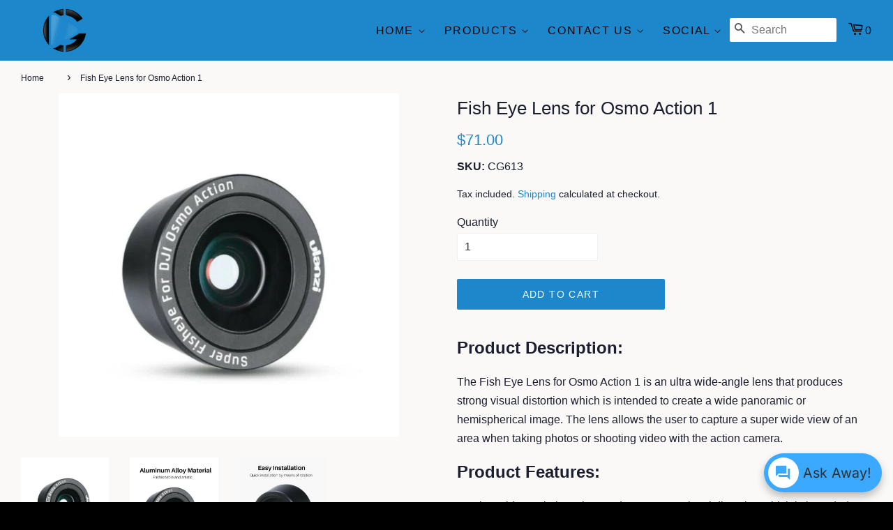

--- FILE ---
content_type: text/html; charset=utf-8
request_url: https://camgo.co.nz/products/fish-eye-lens-for-osmo-action
body_size: 82198
content:
<!doctype html>
<html class="no-js">
<head>
  <!-- Basic page needs -->
  <meta charset="utf-8">
  <meta http-equiv="X-UA-Compatible" content="IE=edge,chrome=1">
  <meta name="viewport" content="width=device-width,initial-scale=1">
  <meta name="theme-color" content="#1d87cc">

  <!-- Favicon -->
  
    <link rel="shortcut icon" href="//camgo.co.nz/cdn/shop/files/CamGo_logo_favicon_32x32.png?v=1681819931" type="image/png" />
  

  <!-- Title -->
  <title>
    Fish Eye Lens for Osmo Action 1
    
    
    
      &ndash; CamGo
    
  </title>

  <!-- Meta Description -->
  
    <meta name="description" content="The Fish Eye Lens for Osmo Action is an ultra wide-angle lens that produces strong visual distortion which is intended to create a wide panoramic or hemispherical image. The lens allows the user to capture a super wide view of an area when taking photos or shooting video with the action camera.">
  

  <!-- Social Meta Tags -->
  <!-- /snippets/social-meta-tags.liquid -->




<meta property="og:site_name" content="CamGo">
<meta property="og:url" content="https://camgo.co.nz/products/fish-eye-lens-for-osmo-action">
<meta property="og:title" content="Fish Eye Lens for Osmo Action 1">
<meta property="og:type" content="product">
<meta property="og:description" content="The Fish Eye Lens for Osmo Action is an ultra wide-angle lens that produces strong visual distortion which is intended to create a wide panoramic or hemispherical image. The lens allows the user to capture a super wide view of an area when taking photos or shooting video with the action camera.">

  <meta property="og:price:amount" content="71.00">
  <meta property="og:price:currency" content="AUD">

<meta property="og:image" content="http://camgo.co.nz/cdn/shop/products/1300-1_1200x1200.png?v=1677131526"><meta property="og:image" content="http://camgo.co.nz/cdn/shop/products/1300-2_1200x1200.png?v=1677131527"><meta property="og:image" content="http://camgo.co.nz/cdn/shop/products/1300-3_1200x1200.png?v=1677131527">
<meta property="og:image:secure_url" content="https://camgo.co.nz/cdn/shop/products/1300-1_1200x1200.png?v=1677131526"><meta property="og:image:secure_url" content="https://camgo.co.nz/cdn/shop/products/1300-2_1200x1200.png?v=1677131527"><meta property="og:image:secure_url" content="https://camgo.co.nz/cdn/shop/products/1300-3_1200x1200.png?v=1677131527">


<meta name="twitter:card" content="summary_large_image">
<meta name="twitter:title" content="Fish Eye Lens for Osmo Action 1">
<meta name="twitter:description" content="The Fish Eye Lens for Osmo Action is an ultra wide-angle lens that produces strong visual distortion which is intended to create a wide panoramic or hemispherical image. The lens allows the user to capture a super wide view of an area when taking photos or shooting video with the action camera.">


<!-- ✅ Canonical & Hreflang for AU + NZ --><!-- ✅ Canonical -->
<link rel="canonical" href="https://camgo.co.nz/products/fish-eye-lens-for-osmo-action" />

<!-- ✅ Hreflang Tags -->
<link rel="alternate" hreflang="en-au" href="https://camgo.com.au/products/fish-eye-lens-for-osmo-action" />
<link rel="alternate" hreflang="en-nz" href="https://camgo.co.nz/products/fish-eye-lens-for-osmo-action" />

<!-- ✅ Fallback -->
<link rel="alternate" hreflang="x-default" href="https://camgo.co.nz/products/fish-eye-lens-for-osmo-action" />

  <!-- CSS ================================================== -->
  <link href="//camgo.co.nz/cdn/shop/t/12/assets/timber.scss.css?v=167373079052496478771759503255" rel="stylesheet" type="text/css" media="all" />
  <link href="//camgo.co.nz/cdn/shop/t/12/assets/theme.scss.css?v=98937479028823634541759503254" rel="stylesheet" type="text/css" media="all" />
  <link href="//camgo.co.nz/cdn/shop/t/12/assets/style.css?v=23844934471130960851761116666" rel="stylesheet" type="text/css" media="all" />

<link rel="stylesheet" type="text/css" href="//cdn.jsdelivr.net/npm/slick-carousel@1.8.1/slick/slick.css"/>
<link rel="stylesheet" type="text/css" href="//cdn.jsdelivr.net/npm/slick-carousel@1.8.1/slick/slick-theme.css"/>

  <script>
    window.theme = window.theme || {};

    var theme = {
      strings: {
        addToCart: "Add to Cart",
        soldOut: "Sold Out",
        unavailable: "Unavailable",
        zoomClose: "Close (Esc)",
        zoomPrev: "Previous (Left arrow key)",
        zoomNext: "Next (Right arrow key)",
        addressError: "Error looking up that address",
        addressNoResults: "No results for that address",
        addressQueryLimit: "You have exceeded the Google API usage limit. Consider upgrading to a \u003ca href=\"https:\/\/developers.google.com\/maps\/premium\/usage-limits\"\u003ePremium Plan\u003c\/a\u003e.",
        authError: "There was a problem authenticating your Google Maps API Key."
      },
      settings: {
        // Adding some settings to allow the editor to update correctly when they are changed
        enableWideLayout: true,
        typeAccentTransform: true,
        typeAccentSpacing: true,
        baseFontSize: '16px',
        headerBaseFontSize: '30px',
        accentFontSize: '14px'
      },
      variables: {
        mediaQueryMedium: 'screen and (max-width: 768px)',
        bpSmall: false
      },
      moneyFormat: "${{amount}}"
    }

    document.documentElement.className = document.documentElement.className.replace('no-js', 'supports-js');
  </script>

  <!-- Microsoft UET Tag .co.nz -->  
<script>
    (function(w,d,t,r,u)
    {
        var f,n,i;
        w[u]=w[u]||[],f=function()
        {
            var o={ti:"295023112", tm:"shpfy_ui", enableAutoSpaTracking: true};
            o.q=w[u],w[u]=new UET(o),w[u].push("pageLoad")
        },
        n=d.createElement(t),n.src=r,n.async=1,n.onload=n.onreadystatechange=function()
        {
            var s=this.readyState;
            s&&s!=="loaded"&&s!=="complete"||(f(),n.onload=n.onreadystatechange=null)
        },
        i=d.getElementsByTagName(t)[0],i.parentNode.insertBefore(n,i)
    })
    (window,document,"script","//bat.bing.com/bat.js","uetq");
</script>
  <!-- End Microsoft UET Tag .co.nz -->
  
<meta name="google-site-verification" content="K6kPShwiOQb6xfMwOL7nuAqtq0WhBGgOrRrxeXgghws" />

<meta name="google-site-verification" content="fbNpROdazTCssjVc08-Z2ds5PB7X6M2iSLN4sGt4a_A" />
  
<meta name="msvalidate.01" content="E7EEC7D25CA5D56A19992605D0865CF4" />

<meta name="facebook-domain-verification" content="xge6zzvuzqmplaeemzbzer5qh3l7tg" />

<meta name="facebook-domain-verification" content="7muvan1swwidtobk59mdjg6ango6s9" />
  
  <!-- Header hook for plugins ================================================== -->
  <script>window.performance && window.performance.mark && window.performance.mark('shopify.content_for_header.start');</script><meta name="facebook-domain-verification" content="40g73dt5b3s0ytg2r14o85kfqcotbv">
<meta id="shopify-digital-wallet" name="shopify-digital-wallet" content="/19098307/digital_wallets/dialog">
<meta name="shopify-checkout-api-token" content="683c7a4b0304627cc351a22ed6b42c1e">
<meta id="in-context-paypal-metadata" data-shop-id="19098307" data-venmo-supported="false" data-environment="production" data-locale="en_US" data-paypal-v4="true" data-currency="NZD">
<link rel="alternate" hreflang="x-default" href="https://camgo.com.au/products/fish-eye-lens-for-osmo-action">
<link rel="alternate" hreflang="en" href="https://camgo.com.au/products/fish-eye-lens-for-osmo-action">
<link rel="alternate" hreflang="en-NZ" href="https://camgo.co.nz/products/fish-eye-lens-for-osmo-action">
<link rel="alternate" type="application/json+oembed" href="https://camgo.co.nz/products/fish-eye-lens-for-osmo-action.oembed">
<script async="async" src="/checkouts/internal/preloads.js?locale=en-NZ"></script>
<link rel="preconnect" href="https://shop.app" crossorigin="anonymous">
<script async="async" src="https://shop.app/checkouts/internal/preloads.js?locale=en-NZ&shop_id=19098307" crossorigin="anonymous"></script>
<script id="apple-pay-shop-capabilities" type="application/json">{"shopId":19098307,"countryCode":"AU","currencyCode":"NZD","merchantCapabilities":["supports3DS"],"merchantId":"gid:\/\/shopify\/Shop\/19098307","merchantName":"CamGo","requiredBillingContactFields":["postalAddress","email"],"requiredShippingContactFields":["postalAddress","email"],"shippingType":"shipping","supportedNetworks":["visa","masterCard","amex","jcb"],"total":{"type":"pending","label":"CamGo","amount":"1.00"},"shopifyPaymentsEnabled":true,"supportsSubscriptions":true}</script>
<script id="shopify-features" type="application/json">{"accessToken":"683c7a4b0304627cc351a22ed6b42c1e","betas":["rich-media-storefront-analytics"],"domain":"camgo.co.nz","predictiveSearch":true,"shopId":19098307,"locale":"en"}</script>
<script>var Shopify = Shopify || {};
Shopify.shop = "cam-go.myshopify.com";
Shopify.locale = "en";
Shopify.currency = {"active":"NZD","rate":"1.175"};
Shopify.country = "NZ";
Shopify.theme = {"name":"Upgraded Minimal Theme","id":125247357016,"schema_name":"Minimal","schema_version":"10.0.4","theme_store_id":380,"role":"main"};
Shopify.theme.handle = "null";
Shopify.theme.style = {"id":null,"handle":null};
Shopify.cdnHost = "camgo.co.nz/cdn";
Shopify.routes = Shopify.routes || {};
Shopify.routes.root = "/";</script>
<script type="module">!function(o){(o.Shopify=o.Shopify||{}).modules=!0}(window);</script>
<script>!function(o){function n(){var o=[];function n(){o.push(Array.prototype.slice.apply(arguments))}return n.q=o,n}var t=o.Shopify=o.Shopify||{};t.loadFeatures=n(),t.autoloadFeatures=n()}(window);</script>
<script>
  window.ShopifyPay = window.ShopifyPay || {};
  window.ShopifyPay.apiHost = "shop.app\/pay";
  window.ShopifyPay.redirectState = null;
</script>
<script id="shop-js-analytics" type="application/json">{"pageType":"product"}</script>
<script defer="defer" async type="module" src="//camgo.co.nz/cdn/shopifycloud/shop-js/modules/v2/client.init-shop-cart-sync_BT-GjEfc.en.esm.js"></script>
<script defer="defer" async type="module" src="//camgo.co.nz/cdn/shopifycloud/shop-js/modules/v2/chunk.common_D58fp_Oc.esm.js"></script>
<script defer="defer" async type="module" src="//camgo.co.nz/cdn/shopifycloud/shop-js/modules/v2/chunk.modal_xMitdFEc.esm.js"></script>
<script type="module">
  await import("//camgo.co.nz/cdn/shopifycloud/shop-js/modules/v2/client.init-shop-cart-sync_BT-GjEfc.en.esm.js");
await import("//camgo.co.nz/cdn/shopifycloud/shop-js/modules/v2/chunk.common_D58fp_Oc.esm.js");
await import("//camgo.co.nz/cdn/shopifycloud/shop-js/modules/v2/chunk.modal_xMitdFEc.esm.js");

  window.Shopify.SignInWithShop?.initShopCartSync?.({"fedCMEnabled":true,"windoidEnabled":true});

</script>
<script>
  window.Shopify = window.Shopify || {};
  if (!window.Shopify.featureAssets) window.Shopify.featureAssets = {};
  window.Shopify.featureAssets['shop-js'] = {"shop-cart-sync":["modules/v2/client.shop-cart-sync_DZOKe7Ll.en.esm.js","modules/v2/chunk.common_D58fp_Oc.esm.js","modules/v2/chunk.modal_xMitdFEc.esm.js"],"init-fed-cm":["modules/v2/client.init-fed-cm_B6oLuCjv.en.esm.js","modules/v2/chunk.common_D58fp_Oc.esm.js","modules/v2/chunk.modal_xMitdFEc.esm.js"],"shop-cash-offers":["modules/v2/client.shop-cash-offers_D2sdYoxE.en.esm.js","modules/v2/chunk.common_D58fp_Oc.esm.js","modules/v2/chunk.modal_xMitdFEc.esm.js"],"shop-login-button":["modules/v2/client.shop-login-button_QeVjl5Y3.en.esm.js","modules/v2/chunk.common_D58fp_Oc.esm.js","modules/v2/chunk.modal_xMitdFEc.esm.js"],"pay-button":["modules/v2/client.pay-button_DXTOsIq6.en.esm.js","modules/v2/chunk.common_D58fp_Oc.esm.js","modules/v2/chunk.modal_xMitdFEc.esm.js"],"shop-button":["modules/v2/client.shop-button_DQZHx9pm.en.esm.js","modules/v2/chunk.common_D58fp_Oc.esm.js","modules/v2/chunk.modal_xMitdFEc.esm.js"],"avatar":["modules/v2/client.avatar_BTnouDA3.en.esm.js"],"init-windoid":["modules/v2/client.init-windoid_CR1B-cfM.en.esm.js","modules/v2/chunk.common_D58fp_Oc.esm.js","modules/v2/chunk.modal_xMitdFEc.esm.js"],"init-shop-for-new-customer-accounts":["modules/v2/client.init-shop-for-new-customer-accounts_C_vY_xzh.en.esm.js","modules/v2/client.shop-login-button_QeVjl5Y3.en.esm.js","modules/v2/chunk.common_D58fp_Oc.esm.js","modules/v2/chunk.modal_xMitdFEc.esm.js"],"init-shop-email-lookup-coordinator":["modules/v2/client.init-shop-email-lookup-coordinator_BI7n9ZSv.en.esm.js","modules/v2/chunk.common_D58fp_Oc.esm.js","modules/v2/chunk.modal_xMitdFEc.esm.js"],"init-shop-cart-sync":["modules/v2/client.init-shop-cart-sync_BT-GjEfc.en.esm.js","modules/v2/chunk.common_D58fp_Oc.esm.js","modules/v2/chunk.modal_xMitdFEc.esm.js"],"shop-toast-manager":["modules/v2/client.shop-toast-manager_DiYdP3xc.en.esm.js","modules/v2/chunk.common_D58fp_Oc.esm.js","modules/v2/chunk.modal_xMitdFEc.esm.js"],"init-customer-accounts":["modules/v2/client.init-customer-accounts_D9ZNqS-Q.en.esm.js","modules/v2/client.shop-login-button_QeVjl5Y3.en.esm.js","modules/v2/chunk.common_D58fp_Oc.esm.js","modules/v2/chunk.modal_xMitdFEc.esm.js"],"init-customer-accounts-sign-up":["modules/v2/client.init-customer-accounts-sign-up_iGw4briv.en.esm.js","modules/v2/client.shop-login-button_QeVjl5Y3.en.esm.js","modules/v2/chunk.common_D58fp_Oc.esm.js","modules/v2/chunk.modal_xMitdFEc.esm.js"],"shop-follow-button":["modules/v2/client.shop-follow-button_CqMgW2wH.en.esm.js","modules/v2/chunk.common_D58fp_Oc.esm.js","modules/v2/chunk.modal_xMitdFEc.esm.js"],"checkout-modal":["modules/v2/client.checkout-modal_xHeaAweL.en.esm.js","modules/v2/chunk.common_D58fp_Oc.esm.js","modules/v2/chunk.modal_xMitdFEc.esm.js"],"shop-login":["modules/v2/client.shop-login_D91U-Q7h.en.esm.js","modules/v2/chunk.common_D58fp_Oc.esm.js","modules/v2/chunk.modal_xMitdFEc.esm.js"],"lead-capture":["modules/v2/client.lead-capture_BJmE1dJe.en.esm.js","modules/v2/chunk.common_D58fp_Oc.esm.js","modules/v2/chunk.modal_xMitdFEc.esm.js"],"payment-terms":["modules/v2/client.payment-terms_Ci9AEqFq.en.esm.js","modules/v2/chunk.common_D58fp_Oc.esm.js","modules/v2/chunk.modal_xMitdFEc.esm.js"]};
</script>
<script>(function() {
  var isLoaded = false;
  function asyncLoad() {
    if (isLoaded) return;
    isLoaded = true;
    var urls = ["\/\/www.powr.io\/powr.js?powr-token=cam-go.myshopify.com\u0026external-type=shopify\u0026shop=cam-go.myshopify.com","https:\/\/cdn.s3.pop-convert.com\/pcjs.production.min.js?unique_id=cam-go.myshopify.com\u0026shop=cam-go.myshopify.com","https:\/\/script.pop-convert.com\/new-micro\/production.pc.min.js?unique_id=cam-go.myshopify.com\u0026shop=cam-go.myshopify.com","https:\/\/cdn.shopify.com\/s\/files\/1\/0417\/3765\/0342\/files\/mrp-script-tag.js?shop=cam-go.myshopify.com","https:\/\/cdn.nfcube.com\/instafeed-887906bde1110007f4da7c05f5b7589e.js?shop=cam-go.myshopify.com"];
    for (var i = 0; i < urls.length; i++) {
      var s = document.createElement('script');
      s.type = 'text/javascript';
      s.async = true;
      s.src = urls[i];
      var x = document.getElementsByTagName('script')[0];
      x.parentNode.insertBefore(s, x);
    }
  };
  if(window.attachEvent) {
    window.attachEvent('onload', asyncLoad);
  } else {
    window.addEventListener('load', asyncLoad, false);
  }
})();</script>
<script id="__st">var __st={"a":19098307,"offset":36000,"reqid":"cb3b1028-59fe-4a54-b6ef-0521cd5c6cec-1769340191","pageurl":"camgo.co.nz\/products\/fish-eye-lens-for-osmo-action","u":"aa12ba52210c","p":"product","rtyp":"product","rid":7354996129880};</script>
<script>window.ShopifyPaypalV4VisibilityTracking = true;</script>
<script id="captcha-bootstrap">!function(){'use strict';const t='contact',e='account',n='new_comment',o=[[t,t],['blogs',n],['comments',n],[t,'customer']],c=[[e,'customer_login'],[e,'guest_login'],[e,'recover_customer_password'],[e,'create_customer']],r=t=>t.map((([t,e])=>`form[action*='/${t}']:not([data-nocaptcha='true']) input[name='form_type'][value='${e}']`)).join(','),a=t=>()=>t?[...document.querySelectorAll(t)].map((t=>t.form)):[];function s(){const t=[...o],e=r(t);return a(e)}const i='password',u='form_key',d=['recaptcha-v3-token','g-recaptcha-response','h-captcha-response',i],f=()=>{try{return window.sessionStorage}catch{return}},m='__shopify_v',_=t=>t.elements[u];function p(t,e,n=!1){try{const o=window.sessionStorage,c=JSON.parse(o.getItem(e)),{data:r}=function(t){const{data:e,action:n}=t;return t[m]||n?{data:e,action:n}:{data:t,action:n}}(c);for(const[e,n]of Object.entries(r))t.elements[e]&&(t.elements[e].value=n);n&&o.removeItem(e)}catch(o){console.error('form repopulation failed',{error:o})}}const l='form_type',E='cptcha';function T(t){t.dataset[E]=!0}const w=window,h=w.document,L='Shopify',v='ce_forms',y='captcha';let A=!1;((t,e)=>{const n=(g='f06e6c50-85a8-45c8-87d0-21a2b65856fe',I='https://cdn.shopify.com/shopifycloud/storefront-forms-hcaptcha/ce_storefront_forms_captcha_hcaptcha.v1.5.2.iife.js',D={infoText:'Protected by hCaptcha',privacyText:'Privacy',termsText:'Terms'},(t,e,n)=>{const o=w[L][v],c=o.bindForm;if(c)return c(t,g,e,D).then(n);var r;o.q.push([[t,g,e,D],n]),r=I,A||(h.body.append(Object.assign(h.createElement('script'),{id:'captcha-provider',async:!0,src:r})),A=!0)});var g,I,D;w[L]=w[L]||{},w[L][v]=w[L][v]||{},w[L][v].q=[],w[L][y]=w[L][y]||{},w[L][y].protect=function(t,e){n(t,void 0,e),T(t)},Object.freeze(w[L][y]),function(t,e,n,w,h,L){const[v,y,A,g]=function(t,e,n){const i=e?o:[],u=t?c:[],d=[...i,...u],f=r(d),m=r(i),_=r(d.filter((([t,e])=>n.includes(e))));return[a(f),a(m),a(_),s()]}(w,h,L),I=t=>{const e=t.target;return e instanceof HTMLFormElement?e:e&&e.form},D=t=>v().includes(t);t.addEventListener('submit',(t=>{const e=I(t);if(!e)return;const n=D(e)&&!e.dataset.hcaptchaBound&&!e.dataset.recaptchaBound,o=_(e),c=g().includes(e)&&(!o||!o.value);(n||c)&&t.preventDefault(),c&&!n&&(function(t){try{if(!f())return;!function(t){const e=f();if(!e)return;const n=_(t);if(!n)return;const o=n.value;o&&e.removeItem(o)}(t);const e=Array.from(Array(32),(()=>Math.random().toString(36)[2])).join('');!function(t,e){_(t)||t.append(Object.assign(document.createElement('input'),{type:'hidden',name:u})),t.elements[u].value=e}(t,e),function(t,e){const n=f();if(!n)return;const o=[...t.querySelectorAll(`input[type='${i}']`)].map((({name:t})=>t)),c=[...d,...o],r={};for(const[a,s]of new FormData(t).entries())c.includes(a)||(r[a]=s);n.setItem(e,JSON.stringify({[m]:1,action:t.action,data:r}))}(t,e)}catch(e){console.error('failed to persist form',e)}}(e),e.submit())}));const S=(t,e)=>{t&&!t.dataset[E]&&(n(t,e.some((e=>e===t))),T(t))};for(const o of['focusin','change'])t.addEventListener(o,(t=>{const e=I(t);D(e)&&S(e,y())}));const B=e.get('form_key'),M=e.get(l),P=B&&M;t.addEventListener('DOMContentLoaded',(()=>{const t=y();if(P)for(const e of t)e.elements[l].value===M&&p(e,B);[...new Set([...A(),...v().filter((t=>'true'===t.dataset.shopifyCaptcha))])].forEach((e=>S(e,t)))}))}(h,new URLSearchParams(w.location.search),n,t,e,['guest_login'])})(!0,!0)}();</script>
<script integrity="sha256-4kQ18oKyAcykRKYeNunJcIwy7WH5gtpwJnB7kiuLZ1E=" data-source-attribution="shopify.loadfeatures" defer="defer" src="//camgo.co.nz/cdn/shopifycloud/storefront/assets/storefront/load_feature-a0a9edcb.js" crossorigin="anonymous"></script>
<script crossorigin="anonymous" defer="defer" src="//camgo.co.nz/cdn/shopifycloud/storefront/assets/shopify_pay/storefront-65b4c6d7.js?v=20250812"></script>
<script data-source-attribution="shopify.dynamic_checkout.dynamic.init">var Shopify=Shopify||{};Shopify.PaymentButton=Shopify.PaymentButton||{isStorefrontPortableWallets:!0,init:function(){window.Shopify.PaymentButton.init=function(){};var t=document.createElement("script");t.src="https://camgo.co.nz/cdn/shopifycloud/portable-wallets/latest/portable-wallets.en.js",t.type="module",document.head.appendChild(t)}};
</script>
<script data-source-attribution="shopify.dynamic_checkout.buyer_consent">
  function portableWalletsHideBuyerConsent(e){var t=document.getElementById("shopify-buyer-consent"),n=document.getElementById("shopify-subscription-policy-button");t&&n&&(t.classList.add("hidden"),t.setAttribute("aria-hidden","true"),n.removeEventListener("click",e))}function portableWalletsShowBuyerConsent(e){var t=document.getElementById("shopify-buyer-consent"),n=document.getElementById("shopify-subscription-policy-button");t&&n&&(t.classList.remove("hidden"),t.removeAttribute("aria-hidden"),n.addEventListener("click",e))}window.Shopify?.PaymentButton&&(window.Shopify.PaymentButton.hideBuyerConsent=portableWalletsHideBuyerConsent,window.Shopify.PaymentButton.showBuyerConsent=portableWalletsShowBuyerConsent);
</script>
<script data-source-attribution="shopify.dynamic_checkout.cart.bootstrap">document.addEventListener("DOMContentLoaded",(function(){function t(){return document.querySelector("shopify-accelerated-checkout-cart, shopify-accelerated-checkout")}if(t())Shopify.PaymentButton.init();else{new MutationObserver((function(e,n){t()&&(Shopify.PaymentButton.init(),n.disconnect())})).observe(document.body,{childList:!0,subtree:!0})}}));
</script>
<link id="shopify-accelerated-checkout-styles" rel="stylesheet" media="screen" href="https://camgo.co.nz/cdn/shopifycloud/portable-wallets/latest/accelerated-checkout-backwards-compat.css" crossorigin="anonymous">
<style id="shopify-accelerated-checkout-cart">
        #shopify-buyer-consent {
  margin-top: 1em;
  display: inline-block;
  width: 100%;
}

#shopify-buyer-consent.hidden {
  display: none;
}

#shopify-subscription-policy-button {
  background: none;
  border: none;
  padding: 0;
  text-decoration: underline;
  font-size: inherit;
  cursor: pointer;
}

#shopify-subscription-policy-button::before {
  box-shadow: none;
}

      </style>

<script>window.performance && window.performance.mark && window.performance.mark('shopify.content_for_header.end');</script>


  
  <script src="//camgo.co.nz/cdn/shop/t/12/assets/jquery-2.2.3.min.js?v=58211863146907186831697018869" type="text/javascript"></script>
  <script src="//camgo.co.nz/cdn/shopifycloud/storefront/assets/themes_support/api.jquery-7ab1a3a4.js" type="text/javascript"></script>

  <script src="//camgo.co.nz/cdn/shop/t/12/assets/lazysizes.min.js?v=177476512571513845041697018869" async="async"></script>

  
  
 
<script>

if(!window.jQuery){
    var jqueryScript = document.createElement('script');
    jqueryScript.setAttribute('src','https://ajax.googleapis.com/ajax/libs/jquery/3.6.0/jquery.min.js'); 
    document.head.appendChild(jqueryScript); 
}

__DL__jQueryinterval = setInterval(function(){
    // wait for jQuery to load & run script after jQuery has loaded
    if(window.jQuery){
        // search parameters
        getURLParams = function(name, url){
            if (!url) url = window.location.href;
            name = name.replace(/[\[\]]/g, "\\$&");
            var regex = new RegExp("[?&]" + name + "(=([^&#]*)|&|#|$)"),
            results = regex.exec(url);
            if (!results) return null;
            if (!results[2]) return '';
            return decodeURIComponent(results[2].replace(/\+/g, " "));
        };
        
        /**********************
        * DYNAMIC DEPENDENCIES
        ***********************/
        
        __DL__ = {
            dynamicCart: true,  // if cart is dynamic (meaning no refresh on cart add) set to true
            debug: false, // if true, console messages will be displayed
            cart: null,
            wishlist: null,
            removeCart: null
        };
        
        customBindings = {
            cartTriggers: [],
            viewCart: [],
            removeCartTrigger: [],
            cartVisableSelector: [],
            promoSubscriptionsSelectors: [],
            promoSuccess: [],
            ctaSelectors: [],
            newsletterSelectors: [],
            newsletterSuccess: [],
            searchPage: [],
            wishlistSelector: [],
            removeWishlist: [],
            wishlistPage: [],
            searchTermQuery: [getURLParams('q')], // replace var with correct query
        };
        
        /* DO NOT EDIT */
        defaultBindings = {
            cartTriggers: ['form[action="/cart/add"] [type="submit"],.add-to-cart,.cart-btn'],
            viewCart: ['form[action="/cart"],.my-cart,.trigger-cart,#mobileCart'],
            removeCartTrigger: ['[href*="/cart/change"]'],
            cartVisableSelector: ['.inlinecart.is-active,.inline-cart.is-active'],
            promoSubscriptionsSelectors: [],
            promoSuccess: [],
            ctaSelectors: [],
            newsletterSelectors: ['input.contact_email'],
            newsletterSuccess: ['.success_message'],
            searchPage: ['search'],
            wishlistSelector: [],
            removeWishlist: [],
            wishlistPage: []
        };
        
        // stitch bindings
        objectArray = customBindings;
        outputObject = __DL__;
        
        applyBindings = function(objectArray, outputObject){
            for (var x in objectArray) {  
                var key = x;
                var objs = objectArray[x]; 
                values = [];    
                if(objs.length > 0){    
                    values.push(objs);
                    if(key in outputObject){              
                        values.push(outputObject[key]); 
                        outputObject[key] = values.join(", "); 
                    }else{        
                        outputObject[key] = values.join(", ");
                    }   
                }  
            }
        };
        
        applyBindings(customBindings, __DL__);
        applyBindings(defaultBindings, __DL__);
        
        /**********************
        * PREREQUISITE LIBRARIES 
        ***********************/
        
        clearInterval(__DL__jQueryinterval);
        
        // jquery-cookies.js
        if(typeof $.cookie!==undefined){
            (function(a){if(typeof define==='function'&&define.amd){define(['jquery'],a)}else if(typeof exports==='object'){module.exports=a(require('jquery'))}else{a(jQuery)}}(function($){var g=/\+/g;function encode(s){return h.raw?s:encodeURIComponent(s)}function decode(s){return h.raw?s:decodeURIComponent(s)}function stringifyCookieValue(a){return encode(h.json?JSON.stringify(a):String(a))}function parseCookieValue(s){if(s.indexOf('"')===0){s=s.slice(1,-1).replace(/\\"/g,'"').replace(/\\\\/g,'\\')}try{s=decodeURIComponent(s.replace(g,' '));return h.json?JSON.parse(s):s}catch(e){}}function read(s,a){var b=h.raw?s:parseCookieValue(s);return $.isFunction(a)?a(b):b}var h=$.cookie=function(a,b,c){if(arguments.length>1&&!$.isFunction(b)){c=$.extend({},h.defaults,c);if(typeof c.expires==='number'){var d=c.expires,t=c.expires=new Date();t.setMilliseconds(t.getMilliseconds()+d*864e+5)}return(document.cookie=[encode(a),'=',stringifyCookieValue(b),c.expires?'; expires='+c.expires.toUTCString():'',c.path?'; path='+c.path:'',c.domain?'; domain='+c.domain:'',c.secure?'; secure':''].join(''))}var e=a?undefined:{},cookies=document.cookie?document.cookie.split('; '):[],i=0,l=cookies.length;for(;i<l;i++){var f=cookies[i].split('='),name=decode(f.shift()),cookie=f.join('=');if(a===name){e=read(cookie,b);break}if(!a&&(cookie=read(cookie))!==undefined){e[name]=cookie}}return e};h.defaults={};$.removeCookie=function(a,b){$.cookie(a,'',$.extend({},b,{expires:-1}));return!$.cookie(a)}}))}
        
        /**********************
        * Begin dataLayer Build 
        ***********************/
        
        window.dataLayer = window.dataLayer || [];  // init data layer if doesn't already exist

        var template = "product"; 
        
        /**
        * Landing Page Cookie
        * 1. Detect if user just landed on the site
        * 2. Only fires if Page Title matches website */
        
        $.cookie.raw = true;
        if ($.cookie('landingPage') === undefined || $.cookie('landingPage').length === 0) {
            var landingPage = true;
            $.cookie('landingPage', unescape);
            $.removeCookie('landingPage', {path: '/'});
            $.cookie('landingPage', 'landed', {path: '/'});
        } else {
            var landingPage = false;
            $.cookie('landingPage', unescape);
            $.removeCookie('landingPage', {path: '/'});
            $.cookie('landingPage', 'refresh', {path: '/'});
        }
        if (__DL__.debug) {
            console.log('Landing Page: ' + landingPage);
        }
        
        /** 
        * Log State Cookie */
        
        
        var isLoggedIn = false;
        
        if (!isLoggedIn) {
            $.cookie('logState', unescape);
            $.removeCookie('logState', {path: '/'});
            $.cookie('logState', 'loggedOut', {path: '/'});
        } else {
            if ($.cookie('logState') === 'loggedOut' || $.cookie('logState') === undefined) {
                $.cookie('logState', unescape);
                $.removeCookie('logState', {path: '/'});
                $.cookie('logState', 'firstLog', {path: '/'});
            } else if ($.cookie('logState') === 'firstLog') {
                $.cookie('logState', unescape);
                $.removeCookie('logState', {path: '/'});
                $.cookie('logState', 'refresh', {path: '/'});
            }
        }
        
        if ($.cookie('logState') === 'firstLog') {
            var firstLog = true;
        } else {
            var firstLog = false;
        }
        
        /**********************
        * DATALAYER SECTIONS 
        ***********************/
        
        /**
        * DATALAYER: Landing Page
        * Fires any time a user first lands on the site. */
        
        if ($.cookie('landingPage') === 'landed') {
            dataLayer.push({
                'pageType': 'Landing',
                'event': 'first_time_visitor'
            });
        }
        
        /** 
        * DATALAYER: Log State
        * 1. Determine if user is logged in or not.
        * 2. Return User specific data. */
        
        var logState = {
            
            'firstLog'      : firstLog,
            'customerEmail' : null,
            'timestamp'     : Date().replace(/\(.*?\)/g,''),  
            
            'customerType'       : 'New',
            'customerTypeNumber' :'1', 
            
            'shippingInfo' : {
                'fullName'  : null,
                'firstName' : null,
                'lastName'  : null,
                'address1'  : null,
                'address2'  : null,
                'street'    : null,
                'city'      : null,
                'province'  : null,
                'zip'       : null,
                'country'   : null,
                'phone'     : null,
            },
            'billingInfo' : {
                'fullName'  : null,
                'firstName' : null,
                'lastName'  : null,
                'address1'  : null,
                'address2'  : null,
                'street'    : null,
                'city'      : null,
                'province'  : null,
                'zip'       : null,
                'country'   : null,
                'phone'     : null,
            },
            'checkoutEmail' : null,
            'currency'      : "AUD",
            'pageType'      : 'Log State',
            'event'         : 'logState'
        }
        dataLayer.push(logState);
        /** 
        * DATALAYER: Homepage */
        
        if(document.location.pathname == "/"){
            dataLayer.push({
                'pageType' : 'Homepage',
                'event'    : 'homepage',
                logState
            });
        }
      
        /** 
        * DATALAYER: 404 Pages
        * Fire on 404 Pages */
      	
        /** 
        * DATALAYER: Blog Articles
        * Fire on Blog Article Pages */
        
        
        /** DATALAYER: Product List Page (Collections, Category)
        * Fire on all product listing pages. */
        
            
        /** DATALAYER: Product Page
        * Fire on all Product View pages. */
          
            var ecommerce = {
                'items': [{
                    'item_id'        : 7354996129880,  
                    'item_variant'    : 40211772997720,             
                    'item_name'      : "Fish Eye Lens for Osmo Action 1",
                    'price'           : "71.00",
                    'item_brand'      : "CamGo",
                    'item_category'   : "",
                    'item_list_name'  : null,
                    'description'     : "Product Description:The Fish Eye Lens for Osmo Action 1 is an ultra wide-angle lens that produces strong visual distortion which is intended to create a wide panoramic or hemispherical image. The lens allows the user to capture a super wide view of an area when taking photos or shooting video with the action camera.Product Features:Ultra wide-angle lens that produces strong visual distortion which is intended to create a wide panoramic or hemispherical imageThe lens allows the user to capture a super wide view of an area when taking photos or shooting video with the action camera.Shooting video, selfies, group photo, landscape, cityscape, portrait and building photo are no longer limited by the Angle.Detachable filter lens that clips on and off Osmo Action 1. The lens filter is easy to install and remove when not in use.Designed with sapphire 9H grade hardness which protects the original camera lens from scratches and knocks.Filter lens is resistant to water, dust, scratches and oilProduct Specifications:Color: ClearMaterial: aluminum alloyLens Shape: CircularViewing Angle: 180 degreesPackage includes:Fish Eye Lens x 1Product Notes:Camera NOT includedCompatible with Osmo Action 1",
                    'imageURL'        : 'https://camgo.co.nz/cdn/shop/products/1300-1_grande.png?v=1677131526', 
                    'productURL'      : '/products/fish-eye-lens-for-osmo-action'
                }]
            };               
            dataLayer.push({
                'pageType' : 'Product',
                'event'    : 'view_item',
            	 ecommerce
            	});
            $(__DL__.cartTriggers).click(function(){
				dataLayer.push({                    
                    'event'    : 'add_to_cart',
                    ecommerce
               	});                  
            });              
  		
      
        /** DATALAYER: Cart View
        * Fire anytime a user views their cart (non-dynamic) */               
        
                
        /** DATALAYER: Checkout on Shopify Plus **/
        if(Shopify.Checkout){
            var ecommerce = {
                'transaction_id': 'null',
                'affiliation': "CamGo",
                'value': "",
                'tax': "",
                'shipping': "",
                'subtotal': "",
                'currency': null,
                
                'email': null,
                'items':[],
                };
            if(Shopify.Checkout.step){ 
                if(Shopify.Checkout.step.length > 0){
                    if (Shopify.Checkout.step === 'contact_information'){
                        dataLayer.push({
                            'event'    :'begin_checkout',
                            'pageType' :'Customer Information',
                            'step': 1,
                        	ecommerce
                        });
                    }else if (Shopify.Checkout.step === 'shipping_method'){
                        dataLayer.push({
                            'event'    :'add_shipping_info',
                            'pageType' :'Shipping Information',
                            ecommerce
                        });
                    }else if( Shopify.Checkout.step === "payment_method" ){
                        dataLayer.push({
                            'event'    :'add_payment_info',
                            'pageType' :'Add Payment Info',
                        	ecommerce
                        });
                    }
                }
                            
                /** DATALAYER: Transaction */
                if(Shopify.Checkout.page == "thank_you"){
                    dataLayer.push({
                    'pageType' :'Transaction',
                    'event'    :'purchase',
                    ecommerce
                    });
                }               
            }
        }
              
	    /** DOM Ready **/	
        $(document).ready(function() {
            /** DATALAYER: Search Results */
            var searchPage = new RegExp(__DL__.searchPage, "g");
            if(document.location.pathname.match(searchPage)){
                var ecommerce = {
                    items :[],
                };
                dataLayer.push({
                    'pageType'   : "Search",
                    'search_term' : __DL__.searchTermQuery,                                       
                    'event'      : "search",
                    'item_list_name'  : null,
                    ecommerce
                });    
            }
            
            /** DATALAYER: Remove From Cart **/
            

            /** Google Tag Manager **/
            (function(w,d,s,l,i){w[l]=w[l]||[];w[l].push({'gtm.start':
            new Date().getTime(),event:'gtm.js'});var f=d.getElementsByTagName(s)[0],
            j=d.createElement(s),dl=l!='dataLayer'?'&l='+l:'';j.async=true;j.src=
            'https://www.googletagmanager.com/gtm.js?id='+i+dl;f.parentNode.insertBefore(j,f);
            })(window,document,'script','dataLayer','GTM-5TFSCZK');

        }); // document ready
    }
}, 500);
  
</script>        

<script src="https://cdn.shopify.com/extensions/019b0289-a7b2-75c4-bc89-75da59821462/avada-app-75/assets/air-reviews.js" type="text/javascript" defer="defer"></script>
<script src="https://cdn.shopify.com/extensions/019be8d6-4189-7b1e-bb65-a7027faa5894/avada-app-148/assets/chatty.js" type="text/javascript" defer="defer"></script>
<link href="https://monorail-edge.shopifysvc.com" rel="dns-prefetch">
<script>(function(){if ("sendBeacon" in navigator && "performance" in window) {try {var session_token_from_headers = performance.getEntriesByType('navigation')[0].serverTiming.find(x => x.name == '_s').description;} catch {var session_token_from_headers = undefined;}var session_cookie_matches = document.cookie.match(/_shopify_s=([^;]*)/);var session_token_from_cookie = session_cookie_matches && session_cookie_matches.length === 2 ? session_cookie_matches[1] : "";var session_token = session_token_from_headers || session_token_from_cookie || "";function handle_abandonment_event(e) {var entries = performance.getEntries().filter(function(entry) {return /monorail-edge.shopifysvc.com/.test(entry.name);});if (!window.abandonment_tracked && entries.length === 0) {window.abandonment_tracked = true;var currentMs = Date.now();var navigation_start = performance.timing.navigationStart;var payload = {shop_id: 19098307,url: window.location.href,navigation_start,duration: currentMs - navigation_start,session_token,page_type: "product"};window.navigator.sendBeacon("https://monorail-edge.shopifysvc.com/v1/produce", JSON.stringify({schema_id: "online_store_buyer_site_abandonment/1.1",payload: payload,metadata: {event_created_at_ms: currentMs,event_sent_at_ms: currentMs}}));}}window.addEventListener('pagehide', handle_abandonment_event);}}());</script>
<script id="web-pixels-manager-setup">(function e(e,d,r,n,o){if(void 0===o&&(o={}),!Boolean(null===(a=null===(i=window.Shopify)||void 0===i?void 0:i.analytics)||void 0===a?void 0:a.replayQueue)){var i,a;window.Shopify=window.Shopify||{};var t=window.Shopify;t.analytics=t.analytics||{};var s=t.analytics;s.replayQueue=[],s.publish=function(e,d,r){return s.replayQueue.push([e,d,r]),!0};try{self.performance.mark("wpm:start")}catch(e){}var l=function(){var e={modern:/Edge?\/(1{2}[4-9]|1[2-9]\d|[2-9]\d{2}|\d{4,})\.\d+(\.\d+|)|Firefox\/(1{2}[4-9]|1[2-9]\d|[2-9]\d{2}|\d{4,})\.\d+(\.\d+|)|Chrom(ium|e)\/(9{2}|\d{3,})\.\d+(\.\d+|)|(Maci|X1{2}).+ Version\/(15\.\d+|(1[6-9]|[2-9]\d|\d{3,})\.\d+)([,.]\d+|)( \(\w+\)|)( Mobile\/\w+|) Safari\/|Chrome.+OPR\/(9{2}|\d{3,})\.\d+\.\d+|(CPU[ +]OS|iPhone[ +]OS|CPU[ +]iPhone|CPU IPhone OS|CPU iPad OS)[ +]+(15[._]\d+|(1[6-9]|[2-9]\d|\d{3,})[._]\d+)([._]\d+|)|Android:?[ /-](13[3-9]|1[4-9]\d|[2-9]\d{2}|\d{4,})(\.\d+|)(\.\d+|)|Android.+Firefox\/(13[5-9]|1[4-9]\d|[2-9]\d{2}|\d{4,})\.\d+(\.\d+|)|Android.+Chrom(ium|e)\/(13[3-9]|1[4-9]\d|[2-9]\d{2}|\d{4,})\.\d+(\.\d+|)|SamsungBrowser\/([2-9]\d|\d{3,})\.\d+/,legacy:/Edge?\/(1[6-9]|[2-9]\d|\d{3,})\.\d+(\.\d+|)|Firefox\/(5[4-9]|[6-9]\d|\d{3,})\.\d+(\.\d+|)|Chrom(ium|e)\/(5[1-9]|[6-9]\d|\d{3,})\.\d+(\.\d+|)([\d.]+$|.*Safari\/(?![\d.]+ Edge\/[\d.]+$))|(Maci|X1{2}).+ Version\/(10\.\d+|(1[1-9]|[2-9]\d|\d{3,})\.\d+)([,.]\d+|)( \(\w+\)|)( Mobile\/\w+|) Safari\/|Chrome.+OPR\/(3[89]|[4-9]\d|\d{3,})\.\d+\.\d+|(CPU[ +]OS|iPhone[ +]OS|CPU[ +]iPhone|CPU IPhone OS|CPU iPad OS)[ +]+(10[._]\d+|(1[1-9]|[2-9]\d|\d{3,})[._]\d+)([._]\d+|)|Android:?[ /-](13[3-9]|1[4-9]\d|[2-9]\d{2}|\d{4,})(\.\d+|)(\.\d+|)|Mobile Safari.+OPR\/([89]\d|\d{3,})\.\d+\.\d+|Android.+Firefox\/(13[5-9]|1[4-9]\d|[2-9]\d{2}|\d{4,})\.\d+(\.\d+|)|Android.+Chrom(ium|e)\/(13[3-9]|1[4-9]\d|[2-9]\d{2}|\d{4,})\.\d+(\.\d+|)|Android.+(UC? ?Browser|UCWEB|U3)[ /]?(15\.([5-9]|\d{2,})|(1[6-9]|[2-9]\d|\d{3,})\.\d+)\.\d+|SamsungBrowser\/(5\.\d+|([6-9]|\d{2,})\.\d+)|Android.+MQ{2}Browser\/(14(\.(9|\d{2,})|)|(1[5-9]|[2-9]\d|\d{3,})(\.\d+|))(\.\d+|)|K[Aa][Ii]OS\/(3\.\d+|([4-9]|\d{2,})\.\d+)(\.\d+|)/},d=e.modern,r=e.legacy,n=navigator.userAgent;return n.match(d)?"modern":n.match(r)?"legacy":"unknown"}(),u="modern"===l?"modern":"legacy",c=(null!=n?n:{modern:"",legacy:""})[u],f=function(e){return[e.baseUrl,"/wpm","/b",e.hashVersion,"modern"===e.buildTarget?"m":"l",".js"].join("")}({baseUrl:d,hashVersion:r,buildTarget:u}),m=function(e){var d=e.version,r=e.bundleTarget,n=e.surface,o=e.pageUrl,i=e.monorailEndpoint;return{emit:function(e){var a=e.status,t=e.errorMsg,s=(new Date).getTime(),l=JSON.stringify({metadata:{event_sent_at_ms:s},events:[{schema_id:"web_pixels_manager_load/3.1",payload:{version:d,bundle_target:r,page_url:o,status:a,surface:n,error_msg:t},metadata:{event_created_at_ms:s}}]});if(!i)return console&&console.warn&&console.warn("[Web Pixels Manager] No Monorail endpoint provided, skipping logging."),!1;try{return self.navigator.sendBeacon.bind(self.navigator)(i,l)}catch(e){}var u=new XMLHttpRequest;try{return u.open("POST",i,!0),u.setRequestHeader("Content-Type","text/plain"),u.send(l),!0}catch(e){return console&&console.warn&&console.warn("[Web Pixels Manager] Got an unhandled error while logging to Monorail."),!1}}}}({version:r,bundleTarget:l,surface:e.surface,pageUrl:self.location.href,monorailEndpoint:e.monorailEndpoint});try{o.browserTarget=l,function(e){var d=e.src,r=e.async,n=void 0===r||r,o=e.onload,i=e.onerror,a=e.sri,t=e.scriptDataAttributes,s=void 0===t?{}:t,l=document.createElement("script"),u=document.querySelector("head"),c=document.querySelector("body");if(l.async=n,l.src=d,a&&(l.integrity=a,l.crossOrigin="anonymous"),s)for(var f in s)if(Object.prototype.hasOwnProperty.call(s,f))try{l.dataset[f]=s[f]}catch(e){}if(o&&l.addEventListener("load",o),i&&l.addEventListener("error",i),u)u.appendChild(l);else{if(!c)throw new Error("Did not find a head or body element to append the script");c.appendChild(l)}}({src:f,async:!0,onload:function(){if(!function(){var e,d;return Boolean(null===(d=null===(e=window.Shopify)||void 0===e?void 0:e.analytics)||void 0===d?void 0:d.initialized)}()){var d=window.webPixelsManager.init(e)||void 0;if(d){var r=window.Shopify.analytics;r.replayQueue.forEach((function(e){var r=e[0],n=e[1],o=e[2];d.publishCustomEvent(r,n,o)})),r.replayQueue=[],r.publish=d.publishCustomEvent,r.visitor=d.visitor,r.initialized=!0}}},onerror:function(){return m.emit({status:"failed",errorMsg:"".concat(f," has failed to load")})},sri:function(e){var d=/^sha384-[A-Za-z0-9+/=]+$/;return"string"==typeof e&&d.test(e)}(c)?c:"",scriptDataAttributes:o}),m.emit({status:"loading"})}catch(e){m.emit({status:"failed",errorMsg:(null==e?void 0:e.message)||"Unknown error"})}}})({shopId: 19098307,storefrontBaseUrl: "https://camgo.com.au",extensionsBaseUrl: "https://extensions.shopifycdn.com/cdn/shopifycloud/web-pixels-manager",monorailEndpoint: "https://monorail-edge.shopifysvc.com/unstable/produce_batch",surface: "storefront-renderer",enabledBetaFlags: ["2dca8a86"],webPixelsConfigList: [{"id":"783777880","configuration":"{\"shopId\":\"ATirQ4RcPQuR1lm1SZ23\",\"description\":\"Chatty conversion tracking pixel\"}","eventPayloadVersion":"v1","runtimeContext":"STRICT","scriptVersion":"13ac37025cff8583d58d6f1e51d29e4b","type":"APP","apiClientId":6641085,"privacyPurposes":["ANALYTICS"],"dataSharingAdjustments":{"protectedCustomerApprovalScopes":["read_customer_address","read_customer_email","read_customer_name","read_customer_personal_data","read_customer_phone"]}},{"id":"782467160","configuration":"{\"ti\":\"295023008\",\"endpoint\":\"https:\/\/bat.bing.com\/action\/0\"}","eventPayloadVersion":"v1","runtimeContext":"STRICT","scriptVersion":"5ee93563fe31b11d2d65e2f09a5229dc","type":"APP","apiClientId":2997493,"privacyPurposes":["ANALYTICS","MARKETING","SALE_OF_DATA"],"dataSharingAdjustments":{"protectedCustomerApprovalScopes":["read_customer_personal_data"]}},{"id":"692256856","configuration":"{\"pixel_id\":\"9763383413725875\",\"pixel_type\":\"facebook_pixel\"}","eventPayloadVersion":"v1","runtimeContext":"OPEN","scriptVersion":"ca16bc87fe92b6042fbaa3acc2fbdaa6","type":"APP","apiClientId":2329312,"privacyPurposes":["ANALYTICS","MARKETING","SALE_OF_DATA"],"dataSharingAdjustments":{"protectedCustomerApprovalScopes":["read_customer_address","read_customer_email","read_customer_name","read_customer_personal_data","read_customer_phone"]}},{"id":"590544984","configuration":"{\"apiUrl\":\"cam-go.jaka.app\"}","eventPayloadVersion":"v1","runtimeContext":"STRICT","scriptVersion":"2ff03993c0fd075a33224abe15d882cf","type":"APP","apiClientId":23739793409,"privacyPurposes":[],"dataSharingAdjustments":{"protectedCustomerApprovalScopes":["read_customer_address","read_customer_email","read_customer_name","read_customer_personal_data","read_customer_phone"]}},{"id":"395870296","configuration":"{\"config\":\"{\\\"google_tag_ids\\\":[\\\"G-WKS8HV4BP2\\\",\\\"AW-956290918\\\"],\\\"gtag_events\\\":[{\\\"type\\\":\\\"search\\\",\\\"action_label\\\":[\\\"G-WKS8HV4BP2\\\",\\\"AW-956290918\\\/VuNWCLHg_8EaEOau_8cD\\\"]},{\\\"type\\\":\\\"begin_checkout\\\",\\\"action_label\\\":[\\\"G-WKS8HV4BP2\\\",\\\"AW-956290918\\\/ci0VCMXc_8EaEOau_8cD\\\"]},{\\\"type\\\":\\\"view_item\\\",\\\"action_label\\\":[\\\"G-WKS8HV4BP2\\\",\\\"AW-956290918\\\/nC40CK7g_8EaEOau_8cD\\\"]},{\\\"type\\\":\\\"purchase\\\",\\\"action_label\\\":[\\\"G-WKS8HV4BP2\\\",\\\"AW-956290918\\\/h9mHCMLc_8EaEOau_8cD\\\"]},{\\\"type\\\":\\\"page_view\\\",\\\"action_label\\\":[\\\"G-WKS8HV4BP2\\\",\\\"AW-956290918\\\/GInlCKvg_8EaEOau_8cD\\\"]},{\\\"type\\\":\\\"add_payment_info\\\",\\\"action_label\\\":[\\\"G-WKS8HV4BP2\\\",\\\"AW-956290918\\\/XQdhCLTg_8EaEOau_8cD\\\"]},{\\\"type\\\":\\\"add_to_cart\\\",\\\"action_label\\\":[\\\"G-WKS8HV4BP2\\\",\\\"AW-956290918\\\/GT66CMjc_8EaEOau_8cD\\\"]}],\\\"enable_monitoring_mode\\\":false}\"}","eventPayloadVersion":"v1","runtimeContext":"OPEN","scriptVersion":"b2a88bafab3e21179ed38636efcd8a93","type":"APP","apiClientId":1780363,"privacyPurposes":[],"dataSharingAdjustments":{"protectedCustomerApprovalScopes":["read_customer_address","read_customer_email","read_customer_name","read_customer_personal_data","read_customer_phone"]}},{"id":"62652504","eventPayloadVersion":"v1","runtimeContext":"LAX","scriptVersion":"1","type":"CUSTOM","privacyPurposes":["MARKETING"],"name":"Meta pixel (migrated)"},{"id":"98041944","eventPayloadVersion":"1","runtimeContext":"LAX","scriptVersion":"1","type":"CUSTOM","privacyPurposes":["ANALYTICS","MARKETING","SALE_OF_DATA"],"name":"UET Tag"},{"id":"shopify-app-pixel","configuration":"{}","eventPayloadVersion":"v1","runtimeContext":"STRICT","scriptVersion":"0450","apiClientId":"shopify-pixel","type":"APP","privacyPurposes":["ANALYTICS","MARKETING"]},{"id":"shopify-custom-pixel","eventPayloadVersion":"v1","runtimeContext":"LAX","scriptVersion":"0450","apiClientId":"shopify-pixel","type":"CUSTOM","privacyPurposes":["ANALYTICS","MARKETING"]}],isMerchantRequest: false,initData: {"shop":{"name":"CamGo","paymentSettings":{"currencyCode":"AUD"},"myshopifyDomain":"cam-go.myshopify.com","countryCode":"AU","storefrontUrl":"https:\/\/camgo.co.nz"},"customer":null,"cart":null,"checkout":null,"productVariants":[{"price":{"amount":71.0,"currencyCode":"NZD"},"product":{"title":"Fish Eye Lens for Osmo Action 1","vendor":"CamGo","id":"7354996129880","untranslatedTitle":"Fish Eye Lens for Osmo Action 1","url":"\/products\/fish-eye-lens-for-osmo-action","type":""},"id":"40211772997720","image":{"src":"\/\/camgo.co.nz\/cdn\/shop\/products\/1300-1.png?v=1677131526"},"sku":"CG613","title":"Default Title","untranslatedTitle":"Default Title"}],"purchasingCompany":null},},"https://camgo.co.nz/cdn","fcfee988w5aeb613cpc8e4bc33m6693e112",{"modern":"","legacy":""},{"shopId":"19098307","storefrontBaseUrl":"https:\/\/camgo.com.au","extensionBaseUrl":"https:\/\/extensions.shopifycdn.com\/cdn\/shopifycloud\/web-pixels-manager","surface":"storefront-renderer","enabledBetaFlags":"[\"2dca8a86\"]","isMerchantRequest":"false","hashVersion":"fcfee988w5aeb613cpc8e4bc33m6693e112","publish":"custom","events":"[[\"page_viewed\",{}],[\"product_viewed\",{\"productVariant\":{\"price\":{\"amount\":71.0,\"currencyCode\":\"NZD\"},\"product\":{\"title\":\"Fish Eye Lens for Osmo Action 1\",\"vendor\":\"CamGo\",\"id\":\"7354996129880\",\"untranslatedTitle\":\"Fish Eye Lens for Osmo Action 1\",\"url\":\"\/products\/fish-eye-lens-for-osmo-action\",\"type\":\"\"},\"id\":\"40211772997720\",\"image\":{\"src\":\"\/\/camgo.co.nz\/cdn\/shop\/products\/1300-1.png?v=1677131526\"},\"sku\":\"CG613\",\"title\":\"Default Title\",\"untranslatedTitle\":\"Default Title\"}}]]"});</script><script>
  window.ShopifyAnalytics = window.ShopifyAnalytics || {};
  window.ShopifyAnalytics.meta = window.ShopifyAnalytics.meta || {};
  window.ShopifyAnalytics.meta.currency = 'NZD';
  var meta = {"product":{"id":7354996129880,"gid":"gid:\/\/shopify\/Product\/7354996129880","vendor":"CamGo","type":"","handle":"fish-eye-lens-for-osmo-action","variants":[{"id":40211772997720,"price":7100,"name":"Fish Eye Lens for Osmo Action 1","public_title":null,"sku":"CG613"}],"remote":false},"page":{"pageType":"product","resourceType":"product","resourceId":7354996129880,"requestId":"cb3b1028-59fe-4a54-b6ef-0521cd5c6cec-1769340191"}};
  for (var attr in meta) {
    window.ShopifyAnalytics.meta[attr] = meta[attr];
  }
</script>
<script class="analytics">
  (function () {
    var customDocumentWrite = function(content) {
      var jquery = null;

      if (window.jQuery) {
        jquery = window.jQuery;
      } else if (window.Checkout && window.Checkout.$) {
        jquery = window.Checkout.$;
      }

      if (jquery) {
        jquery('body').append(content);
      }
    };

    var hasLoggedConversion = function(token) {
      if (token) {
        return document.cookie.indexOf('loggedConversion=' + token) !== -1;
      }
      return false;
    }

    var setCookieIfConversion = function(token) {
      if (token) {
        var twoMonthsFromNow = new Date(Date.now());
        twoMonthsFromNow.setMonth(twoMonthsFromNow.getMonth() + 2);

        document.cookie = 'loggedConversion=' + token + '; expires=' + twoMonthsFromNow;
      }
    }

    var trekkie = window.ShopifyAnalytics.lib = window.trekkie = window.trekkie || [];
    if (trekkie.integrations) {
      return;
    }
    trekkie.methods = [
      'identify',
      'page',
      'ready',
      'track',
      'trackForm',
      'trackLink'
    ];
    trekkie.factory = function(method) {
      return function() {
        var args = Array.prototype.slice.call(arguments);
        args.unshift(method);
        trekkie.push(args);
        return trekkie;
      };
    };
    for (var i = 0; i < trekkie.methods.length; i++) {
      var key = trekkie.methods[i];
      trekkie[key] = trekkie.factory(key);
    }
    trekkie.load = function(config) {
      trekkie.config = config || {};
      trekkie.config.initialDocumentCookie = document.cookie;
      var first = document.getElementsByTagName('script')[0];
      var script = document.createElement('script');
      script.type = 'text/javascript';
      script.onerror = function(e) {
        var scriptFallback = document.createElement('script');
        scriptFallback.type = 'text/javascript';
        scriptFallback.onerror = function(error) {
                var Monorail = {
      produce: function produce(monorailDomain, schemaId, payload) {
        var currentMs = new Date().getTime();
        var event = {
          schema_id: schemaId,
          payload: payload,
          metadata: {
            event_created_at_ms: currentMs,
            event_sent_at_ms: currentMs
          }
        };
        return Monorail.sendRequest("https://" + monorailDomain + "/v1/produce", JSON.stringify(event));
      },
      sendRequest: function sendRequest(endpointUrl, payload) {
        // Try the sendBeacon API
        if (window && window.navigator && typeof window.navigator.sendBeacon === 'function' && typeof window.Blob === 'function' && !Monorail.isIos12()) {
          var blobData = new window.Blob([payload], {
            type: 'text/plain'
          });

          if (window.navigator.sendBeacon(endpointUrl, blobData)) {
            return true;
          } // sendBeacon was not successful

        } // XHR beacon

        var xhr = new XMLHttpRequest();

        try {
          xhr.open('POST', endpointUrl);
          xhr.setRequestHeader('Content-Type', 'text/plain');
          xhr.send(payload);
        } catch (e) {
          console.log(e);
        }

        return false;
      },
      isIos12: function isIos12() {
        return window.navigator.userAgent.lastIndexOf('iPhone; CPU iPhone OS 12_') !== -1 || window.navigator.userAgent.lastIndexOf('iPad; CPU OS 12_') !== -1;
      }
    };
    Monorail.produce('monorail-edge.shopifysvc.com',
      'trekkie_storefront_load_errors/1.1',
      {shop_id: 19098307,
      theme_id: 125247357016,
      app_name: "storefront",
      context_url: window.location.href,
      source_url: "//camgo.co.nz/cdn/s/trekkie.storefront.8d95595f799fbf7e1d32231b9a28fd43b70c67d3.min.js"});

        };
        scriptFallback.async = true;
        scriptFallback.src = '//camgo.co.nz/cdn/s/trekkie.storefront.8d95595f799fbf7e1d32231b9a28fd43b70c67d3.min.js';
        first.parentNode.insertBefore(scriptFallback, first);
      };
      script.async = true;
      script.src = '//camgo.co.nz/cdn/s/trekkie.storefront.8d95595f799fbf7e1d32231b9a28fd43b70c67d3.min.js';
      first.parentNode.insertBefore(script, first);
    };
    trekkie.load(
      {"Trekkie":{"appName":"storefront","development":false,"defaultAttributes":{"shopId":19098307,"isMerchantRequest":null,"themeId":125247357016,"themeCityHash":"17954825090807773140","contentLanguage":"en","currency":"NZD","eventMetadataId":"bed81226-5ff8-46cb-a128-c75b27a655fc"},"isServerSideCookieWritingEnabled":true,"monorailRegion":"shop_domain","enabledBetaFlags":["65f19447"]},"Session Attribution":{},"S2S":{"facebookCapiEnabled":true,"source":"trekkie-storefront-renderer","apiClientId":580111}}
    );

    var loaded = false;
    trekkie.ready(function() {
      if (loaded) return;
      loaded = true;

      window.ShopifyAnalytics.lib = window.trekkie;

      var originalDocumentWrite = document.write;
      document.write = customDocumentWrite;
      try { window.ShopifyAnalytics.merchantGoogleAnalytics.call(this); } catch(error) {};
      document.write = originalDocumentWrite;

      window.ShopifyAnalytics.lib.page(null,{"pageType":"product","resourceType":"product","resourceId":7354996129880,"requestId":"cb3b1028-59fe-4a54-b6ef-0521cd5c6cec-1769340191","shopifyEmitted":true});

      var match = window.location.pathname.match(/checkouts\/(.+)\/(thank_you|post_purchase)/)
      var token = match? match[1]: undefined;
      if (!hasLoggedConversion(token)) {
        setCookieIfConversion(token);
        window.ShopifyAnalytics.lib.track("Viewed Product",{"currency":"NZD","variantId":40211772997720,"productId":7354996129880,"productGid":"gid:\/\/shopify\/Product\/7354996129880","name":"Fish Eye Lens for Osmo Action 1","price":"71.00","sku":"CG613","brand":"CamGo","variant":null,"category":"","nonInteraction":true,"remote":false},undefined,undefined,{"shopifyEmitted":true});
      window.ShopifyAnalytics.lib.track("monorail:\/\/trekkie_storefront_viewed_product\/1.1",{"currency":"NZD","variantId":40211772997720,"productId":7354996129880,"productGid":"gid:\/\/shopify\/Product\/7354996129880","name":"Fish Eye Lens for Osmo Action 1","price":"71.00","sku":"CG613","brand":"CamGo","variant":null,"category":"","nonInteraction":true,"remote":false,"referer":"https:\/\/camgo.co.nz\/products\/fish-eye-lens-for-osmo-action"});
      }
    });


        var eventsListenerScript = document.createElement('script');
        eventsListenerScript.async = true;
        eventsListenerScript.src = "//camgo.co.nz/cdn/shopifycloud/storefront/assets/shop_events_listener-3da45d37.js";
        document.getElementsByTagName('head')[0].appendChild(eventsListenerScript);

})();</script>
  <script>
  if (!window.ga || (window.ga && typeof window.ga !== 'function')) {
    window.ga = function ga() {
      (window.ga.q = window.ga.q || []).push(arguments);
      if (window.Shopify && window.Shopify.analytics && typeof window.Shopify.analytics.publish === 'function') {
        window.Shopify.analytics.publish("ga_stub_called", {}, {sendTo: "google_osp_migration"});
      }
      console.error("Shopify's Google Analytics stub called with:", Array.from(arguments), "\nSee https://help.shopify.com/manual/promoting-marketing/pixels/pixel-migration#google for more information.");
    };
    if (window.Shopify && window.Shopify.analytics && typeof window.Shopify.analytics.publish === 'function') {
      window.Shopify.analytics.publish("ga_stub_initialized", {}, {sendTo: "google_osp_migration"});
    }
  }
</script>
<script
  defer
  src="https://camgo.co.nz/cdn/shopifycloud/perf-kit/shopify-perf-kit-3.0.4.min.js"
  data-application="storefront-renderer"
  data-shop-id="19098307"
  data-render-region="gcp-us-east1"
  data-page-type="product"
  data-theme-instance-id="125247357016"
  data-theme-name="Minimal"
  data-theme-version="10.0.4"
  data-monorail-region="shop_domain"
  data-resource-timing-sampling-rate="10"
  data-shs="true"
  data-shs-beacon="true"
  data-shs-export-with-fetch="true"
  data-shs-logs-sample-rate="1"
  data-shs-beacon-endpoint="https://camgo.co.nz/api/collect"
></script>
</head>

<body id="fish-eye-lens-for-osmo-action-1" class="template-product" >
  
  <div id="shopify-section-header" class="shopify-section"><style>
  .logo__image-wrapper {
    max-width: 125px;
  }
  /*================= If logo is above navigation ================== */
  

  /*============ If logo is on the same line as navigation ============ */
  


  
    @media screen and (min-width: 769px) {
      .site-nav {
        text-align: right!important;
      }
    }
  
</style>

<div data-section-id="header" data-section-type="header-section">
  <div class="header-bar">
    <div class="wrapper medium-down--hide">
      <div class="post-large--display-table">

        
          <div class="header-bar__left post-large--display-table-cell">

            

            

            
              <div class="header-bar__module header-bar__search">
                


  <form action="/search" method="get" class="header-bar__search-form clearfix" role="search">
    
    <button type="submit" class="btn btn--search icon-fallback-text header-bar__search-submit">
      <span class="icon icon-search" aria-hidden="true"></span>
      <span class="fallback-text">Search</span>
    </button>
    <input type="search" name="q" value="" aria-label="Search" class="header-bar__search-input" placeholder="Search">
  </form>


              </div>
            

          </div>
        

        <div class="header-bar__right post-large--display-table-cell">

          

          <div class="header-bar__module">
            <span class="header-bar__sep" aria-hidden="true"></span>
            <a href="/cart" class="cart-page-link cart_button">
              <span class="icon icon-cart header-bar__cart-icon" aria-hidden="true"></span><b class="cart-count">0</b>
            </a>
          </div>

          <div class="header-bar__module">
            <a href="/cart" class="cart-page-link cart_button">
              Cart
              <span class="cart-count header-bar__cart-count hidden-count">0</span>
            </a>
          </div>

          
            
          

        </div>
      </div>
    </div>

    <div class="wrapper post-large--hide announcement-bar--mobile">
      
    </div>

    <div class="wrapper post-large--show">
      
        <button type="button" class="mobile-nav-trigger" id="MobileNavTrigger" aria-controls="MobileNav" aria-expanded="false">
          <span class="icon icon-hamburger" aria-hidden="true"></span>
          Menu
        </button>
      
      <a href="/cart" class="cart-page-link mobile-cart-page-link">
        <span class="icon icon-cart header-bar__cart-icon" aria-hidden="true"></span>
        Cart <span class="cart-count hidden-count">0</span>
      </a>
    </div>
    <nav role="navigation">
  <ul id="MobileNav" class="mobile-nav post-large--hide">
    
      
        
        <li class="mobile-nav__link" aria-haspopup="true">
          <a
            href="/"
            class="mobile-nav__sublist-trigger"
            aria-controls="MobileNav-Parent-1"
            aria-expanded="false">
            Home
            <span class="icon-fallback-text mobile-nav__sublist-expand" aria-hidden="true">
  <span class="icon icon-plus" aria-hidden="true"></span>
  <span class="fallback-text">+</span>
</span>
<span class="icon-fallback-text mobile-nav__sublist-contract" aria-hidden="true">
  <span class="icon icon-minus" aria-hidden="true"></span>
  <span class="fallback-text">-</span>
</span>

          </a>
          <ul
            id="MobileNav-Parent-1"
            class="mobile-nav__sublist">
            
            
              
                <li class="mobile-nav__sublist-link">
                  <a
                    href="/"
                    >
                    Home
                  </a>
                </li>
              
            
              
                <li class="mobile-nav__sublist-link">
                  <a
                    href="/pages/our-story"
                    >
                    Our Story
                  </a>
                </li>
              
            
              
                <li class="mobile-nav__sublist-link">
                  <a
                    href="/pages/mission-values"
                    >
                    Mission &amp; Values
                  </a>
                </li>
              
            
          </ul>
        </li>
      
    
      
        
        <li class="mobile-nav__link" aria-haspopup="true">
          <a
            href="/collections"
            class="mobile-nav__sublist-trigger"
            aria-controls="MobileNav-Parent-2"
            aria-expanded="false">
            Products
            <span class="icon-fallback-text mobile-nav__sublist-expand" aria-hidden="true">
  <span class="icon icon-plus" aria-hidden="true"></span>
  <span class="fallback-text">+</span>
</span>
<span class="icon-fallback-text mobile-nav__sublist-contract" aria-hidden="true">
  <span class="icon icon-minus" aria-hidden="true"></span>
  <span class="fallback-text">-</span>
</span>

          </a>
          <ul
            id="MobileNav-Parent-2"
            class="mobile-nav__sublist">
            
            
              
                
                <li class="mobile-nav__sublist-link">
                  <a
                    href="/collections/accessories-for-gopro"
                    class="mobile-nav__sublist-trigger"
                    aria-controls="MobileNav-Child-2-1"
                    aria-expanded="false"
                    >
                    Accessories for GoPro
                    <span class="icon-fallback-text mobile-nav__sublist-expand" aria-hidden="true">
  <span class="icon icon-plus" aria-hidden="true"></span>
  <span class="fallback-text">+</span>
</span>
<span class="icon-fallback-text mobile-nav__sublist-contract" aria-hidden="true">
  <span class="icon icon-minus" aria-hidden="true"></span>
  <span class="fallback-text">-</span>
</span>

                  </a>
                  <ul
                    id="MobileNav-Child-2-1"
                    class="mobile-nav__sublist mobile-nav__sublist--grandchilds">
                    
                      <li class="mobile-nav__sublist-link">
                        <a
                          href="/collections/hero-13-accessories"
                          >
                          Hero 13 Accessories
                        </a>
                      </li>
                    
                      <li class="mobile-nav__sublist-link">
                        <a
                          href="/collections/max-2-accessories"
                          >
                          MAX 2 Accessories
                        </a>
                      </li>
                    
                      <li class="mobile-nav__sublist-link">
                        <a
                          href="/collections/lit-hero-accessories"
                          >
                          LIT Hero Accessories
                        </a>
                      </li>
                    
                      <li class="mobile-nav__sublist-link">
                        <a
                          href="/collections/hero-2024-accessories"
                          >
                          Hero 4K (2024) Accessories
                        </a>
                      </li>
                    
                      <li class="mobile-nav__sublist-link">
                        <a
                          href="/collections/hero-12-accessories"
                          >
                          Hero 12 Accessories
                        </a>
                      </li>
                    
                      <li class="mobile-nav__sublist-link">
                        <a
                          href="/collections/hero-11-accessories"
                          >
                          Hero 11 Accessories
                        </a>
                      </li>
                    
                      <li class="mobile-nav__sublist-link">
                        <a
                          href="/collections/hero-11-mini-accessories"
                          >
                          Hero 11 Mini Accessories
                        </a>
                      </li>
                    
                      <li class="mobile-nav__sublist-link">
                        <a
                          href="/collections/hero-10-accessories"
                          >
                          Hero 10 Accessories
                        </a>
                      </li>
                    
                      <li class="mobile-nav__sublist-link">
                        <a
                          href="/collections/hero-9-accessories"
                          >
                          Hero 9 Accessories
                        </a>
                      </li>
                    
                      <li class="mobile-nav__sublist-link">
                        <a
                          href="/collections/hero-8-accessories"
                          >
                          Hero 8 Accessories
                        </a>
                      </li>
                    
                      <li class="mobile-nav__sublist-link">
                        <a
                          href="/collections/max-accessories"
                          >
                          MAX 360 Accessories
                        </a>
                      </li>
                    
                      <li class="mobile-nav__sublist-link">
                        <a
                          href="/collections/hero-5-6-7-black-accessories"
                          >
                          Hero 5/6/7 Black Accessories
                        </a>
                      </li>
                    
                      <li class="mobile-nav__sublist-link">
                        <a
                          href="/collections/hero-7-white-silver-accessories"
                          >
                          Hero 7 White &amp; Silver Accessories
                        </a>
                      </li>
                    
                      <li class="mobile-nav__sublist-link">
                        <a
                          href="/collections/fusion-360-accessories"
                          >
                          Fusion 360 Accessories
                        </a>
                      </li>
                    
                      <li class="mobile-nav__sublist-link">
                        <a
                          href="/collections/hero-session-accessories"
                          >
                          Hero Session Accessories (4s &amp; 5s)
                        </a>
                      </li>
                    
                      <li class="mobile-nav__sublist-link">
                        <a
                          href="/collections/hero-4-3-accessories"
                          >
                          Hero 4 &amp; 3+ Accessories
                        </a>
                      </li>
                    
                      <li class="mobile-nav__sublist-link">
                        <a
                          href="/collections/hero-3-accessories"
                          >
                          Hero 3 Accessories
                        </a>
                      </li>
                    
                      <li class="mobile-nav__sublist-link">
                        <a
                          href="/collections/hero-1-2-accessories"
                          >
                          Hero 1 &amp; 2 Accessories
                        </a>
                      </li>
                    
                      <li class="mobile-nav__sublist-link">
                        <a
                          href="/collections/parts-extras"
                          >
                          Parts &amp; Extras for GoPro
                        </a>
                      </li>
                    
                      <li class="mobile-nav__sublist-link">
                        <a
                          href="/collections/cases"
                          >
                          Cases for GoPro
                        </a>
                      </li>
                    
                      <li class="mobile-nav__sublist-link">
                        <a
                          href="/collections/protectors-for-gopro"
                          >
                          Protectors for GoPro
                        </a>
                      </li>
                    
                      <li class="mobile-nav__sublist-link">
                        <a
                          href="/collections/mounts-for-gopro"
                          >
                          Mounts for GoPro
                        </a>
                      </li>
                    
                      <li class="mobile-nav__sublist-link">
                        <a
                          href="/collections/sports-mounts-for-gopro"
                          >
                          Sports Mounts for GoPro
                        </a>
                      </li>
                    
                      <li class="mobile-nav__sublist-link">
                        <a
                          href="/collections/selfie-sticks-for-gopro"
                          >
                          Selfie Sticks for GoPro
                        </a>
                      </li>
                    
                      <li class="mobile-nav__sublist-link">
                        <a
                          href="/collections/tripods-for-gopro"
                          >
                          Tripods for GoPro
                        </a>
                      </li>
                    
                      <li class="mobile-nav__sublist-link">
                        <a
                          href="/collections/lens-filters-for-gopro"
                          >
                          Lenses for GoPro
                        </a>
                      </li>
                    
                      <li class="mobile-nav__sublist-link">
                        <a
                          href="/collections/domes-for-gopro"
                          >
                          Domes for GoPro
                        </a>
                      </li>
                    
                      <li class="mobile-nav__sublist-link">
                        <a
                          href="/collections/batteries-for-gopro"
                          >
                          Batteries for GoPro
                        </a>
                      </li>
                    
                      <li class="mobile-nav__sublist-link">
                        <a
                          href="/collections/chargers-for-gopro"
                          >
                          Chargers for GoPro
                        </a>
                      </li>
                    
                      <li class="mobile-nav__sublist-link">
                        <a
                          href="/collections/accessory-kits-for-gopro"
                          >
                          Kits for GoPro
                        </a>
                      </li>
                    
                  </ul>
                </li>
              
            
              
                
                <li class="mobile-nav__sublist-link">
                  <a
                    href="/collections/accessories-for-insta360"
                    class="mobile-nav__sublist-trigger"
                    aria-controls="MobileNav-Child-2-2"
                    aria-expanded="false"
                    >
                    Accessories for Insta360
                    <span class="icon-fallback-text mobile-nav__sublist-expand" aria-hidden="true">
  <span class="icon icon-plus" aria-hidden="true"></span>
  <span class="fallback-text">+</span>
</span>
<span class="icon-fallback-text mobile-nav__sublist-contract" aria-hidden="true">
  <span class="icon icon-minus" aria-hidden="true"></span>
  <span class="fallback-text">-</span>
</span>

                  </a>
                  <ul
                    id="MobileNav-Child-2-2"
                    class="mobile-nav__sublist mobile-nav__sublist--grandchilds">
                    
                      <li class="mobile-nav__sublist-link">
                        <a
                          href="/collections/accessories-for-insta360-x5"
                          >
                          Accessories for Insta360 X5
                        </a>
                      </li>
                    
                      <li class="mobile-nav__sublist-link">
                        <a
                          href="/collections/accessories-for-insta360-x4-air"
                          >
                          Accessories for Insta360 X4 Air
                        </a>
                      </li>
                    
                      <li class="mobile-nav__sublist-link">
                        <a
                          href="/collections/accessories-for-insta360-x4"
                          >
                          Accessories for Insta360 X4
                        </a>
                      </li>
                    
                      <li class="mobile-nav__sublist-link">
                        <a
                          href="/collections/accessories-for-insta360-ace-pro-2"
                          >
                          Accessories for Insta360 Ace Pro 2
                        </a>
                      </li>
                    
                      <li class="mobile-nav__sublist-link">
                        <a
                          href="/collections/accessories-for-insta360-ace-ace-pro"
                          >
                          Accessories for Insta360 Ace / Ace Pro
                        </a>
                      </li>
                    
                      <li class="mobile-nav__sublist-link">
                        <a
                          href="/collections/accessories-for-insta360-x3"
                          >
                          Accessories for Insta360 X3
                        </a>
                      </li>
                    
                      <li class="mobile-nav__sublist-link">
                        <a
                          href="/collections/accessories-for-insta360-one-x2"
                          >
                          Accessories for Insta360 ONE X2
                        </a>
                      </li>
                    
                      <li class="mobile-nav__sublist-link">
                        <a
                          href="/collections/accessories-for-insta360-one-r-one-rs"
                          >
                          Accessories for Insta360 ONE R / ONE RS
                        </a>
                      </li>
                    
                      <li class="mobile-nav__sublist-link">
                        <a
                          href="/collections/accessories-for-insta360-one-x"
                          >
                          Accessories for Insta360 ONE X
                        </a>
                      </li>
                    
                      <li class="mobile-nav__sublist-link">
                        <a
                          href="/collections/accessories-for-insta360-one"
                          >
                          Accessories for Insta360 ONE
                        </a>
                      </li>
                    
                      <li class="mobile-nav__sublist-link">
                        <a
                          href="/collections/accessories-for-insta360-go-ultra"
                          >
                          Accessories for Insta360 GO Ultra
                        </a>
                      </li>
                    
                      <li class="mobile-nav__sublist-link">
                        <a
                          href="/collections/accessories-for-insta360-go-3"
                          >
                          Accessories for Insta360 GO 3 / GO 3S
                        </a>
                      </li>
                    
                      <li class="mobile-nav__sublist-link">
                        <a
                          href="/collections/accessories-for-insta360-go-2"
                          >
                          Accessories for Insta360 GO 2
                        </a>
                      </li>
                    
                      <li class="mobile-nav__sublist-link">
                        <a
                          href="/collections/accessories-for-insta360-go-1"
                          >
                          Accessories for Insta360 GO 1
                        </a>
                      </li>
                    
                      <li class="mobile-nav__sublist-link">
                        <a
                          href="/collections/insta360-flow-accessories"
                          >
                          Insta360 Flow Accessories
                        </a>
                      </li>
                    
                      <li class="mobile-nav__sublist-link">
                        <a
                          href="/collections/cases-for-insta360"
                          >
                          Cases for Insta360
                        </a>
                      </li>
                    
                      <li class="mobile-nav__sublist-link">
                        <a
                          href="/collections/protectors-for-insta360"
                          >
                          Protectors for Insta360
                        </a>
                      </li>
                    
                      <li class="mobile-nav__sublist-link">
                        <a
                          href="/collections/mounts-for-insta360"
                          >
                          Mounts for Insta360
                        </a>
                      </li>
                    
                      <li class="mobile-nav__sublist-link">
                        <a
                          href="/collections/sports-mounts-for-insta360"
                          >
                          Sports Mounts for Insta360
                        </a>
                      </li>
                    
                      <li class="mobile-nav__sublist-link">
                        <a
                          href="/collections/selfie-sticks-for-insta360"
                          >
                          Selfie Sticks for Insta360
                        </a>
                      </li>
                    
                      <li class="mobile-nav__sublist-link">
                        <a
                          href="/collections/tripods-for-insta360"
                          >
                          Tripods for Insta360
                        </a>
                      </li>
                    
                      <li class="mobile-nav__sublist-link">
                        <a
                          href="/collections/lenses-for-insta360"
                          >
                          Lenses for Insta360
                        </a>
                      </li>
                    
                      <li class="mobile-nav__sublist-link">
                        <a
                          href="/collections/batteries-for-insta360"
                          >
                          Batteries for Insta360
                        </a>
                      </li>
                    
                      <li class="mobile-nav__sublist-link">
                        <a
                          href="/collections/chargers-for-insta360"
                          >
                          Chargers for Insta360
                        </a>
                      </li>
                    
                  </ul>
                </li>
              
            
              
                
                <li class="mobile-nav__sublist-link">
                  <a
                    href="/collections/accessories-for-osmo-cameras"
                    class="mobile-nav__sublist-trigger"
                    aria-controls="MobileNav-Child-2-3"
                    aria-expanded="false"
                    >
                    Accessories for Osmo Cameras
                    <span class="icon-fallback-text mobile-nav__sublist-expand" aria-hidden="true">
  <span class="icon icon-plus" aria-hidden="true"></span>
  <span class="fallback-text">+</span>
</span>
<span class="icon-fallback-text mobile-nav__sublist-contract" aria-hidden="true">
  <span class="icon icon-minus" aria-hidden="true"></span>
  <span class="fallback-text">-</span>
</span>

                  </a>
                  <ul
                    id="MobileNav-Child-2-3"
                    class="mobile-nav__sublist mobile-nav__sublist--grandchilds">
                    
                      <li class="mobile-nav__sublist-link">
                        <a
                          href="/collections/accessories-for-osmo-action-6"
                          >
                          Accessories for Osmo Action 6
                        </a>
                      </li>
                    
                      <li class="mobile-nav__sublist-link">
                        <a
                          href="/collections/accessories-for-osmo-nano"
                          >
                          Accessories for Osmo Nano
                        </a>
                      </li>
                    
                      <li class="mobile-nav__sublist-link">
                        <a
                          href="/collections/accessories-for-osmo-360"
                          >
                          Accessories for Osmo 360
                        </a>
                      </li>
                    
                      <li class="mobile-nav__sublist-link">
                        <a
                          href="/collections/accessories-for-osmo-action-5"
                          >
                          Accessories for Osmo Action 5 Pro
                        </a>
                      </li>
                    
                      <li class="mobile-nav__sublist-link">
                        <a
                          href="/collections/accessories-for-osmo-action-4-3"
                          >
                          Accessories for Osmo Action 4
                        </a>
                      </li>
                    
                      <li class="mobile-nav__sublist-link">
                        <a
                          href="/collections/accessories-for-osmo-action-4-3"
                          >
                          Accessories for Osmo Action 3
                        </a>
                      </li>
                    
                      <li class="mobile-nav__sublist-link">
                        <a
                          href="/collections/accessories-for-action-2"
                          >
                          Accessories for Action 2
                        </a>
                      </li>
                    
                      <li class="mobile-nav__sublist-link">
                        <a
                          href="/collections/accessories-for-osmo-action-1"
                          >
                          Accessories for Osmo Action 1
                        </a>
                      </li>
                    
                      <li class="mobile-nav__sublist-link">
                        <a
                          href="/collections/accessories-for-osmo-pocket-3"
                          >
                          Accessories for Osmo Pocket 3
                        </a>
                      </li>
                    
                      <li class="mobile-nav__sublist-link">
                        <a
                          href="/collections/accessories-for-pocket-2"
                          >
                          Accessories for Pocket 2
                        </a>
                      </li>
                    
                      <li class="mobile-nav__sublist-link">
                        <a
                          href="/collections/accessories-for-osmo-pocket-1"
                          >
                          Accessories for Osmo Pocket 1
                        </a>
                      </li>
                    
                      <li class="mobile-nav__sublist-link">
                        <a
                          href="/collections/cases-for-osmo-camera"
                          >
                          Cases for Osmo Cameras
                        </a>
                      </li>
                    
                      <li class="mobile-nav__sublist-link">
                        <a
                          href="/collections/protectors-for-osmo-cameras"
                          >
                          Protectors for Osmo Cameras
                        </a>
                      </li>
                    
                      <li class="mobile-nav__sublist-link">
                        <a
                          href="/collections/camera-mounts"
                          >
                          Mounts for Osmo Cameras
                        </a>
                      </li>
                    
                      <li class="mobile-nav__sublist-link">
                        <a
                          href="/collections/camera-selfie-sticks"
                          >
                          Selfie Sticks for Osmo Cameras
                        </a>
                      </li>
                    
                      <li class="mobile-nav__sublist-link">
                        <a
                          href="/collections/camera-tripods"
                          >
                          Tripods for Osmo Cameras
                        </a>
                      </li>
                    
                      <li class="mobile-nav__sublist-link">
                        <a
                          href="/collections/lenses-for-osmo-cameras"
                          >
                          Lenses for Osmo Cameras
                        </a>
                      </li>
                    
                      <li class="mobile-nav__sublist-link">
                        <a
                          href="/collections/batteries-for-osmo-cameras"
                          >
                          Batteries for Osmo Cameras
                        </a>
                      </li>
                    
                  </ul>
                </li>
              
            
              
                
                <li class="mobile-nav__sublist-link">
                  <a
                    href="/collections/accessories-for-osmo-mobile"
                    class="mobile-nav__sublist-trigger"
                    aria-controls="MobileNav-Child-2-4"
                    aria-expanded="false"
                    >
                    Accessories for Osmo Mobile
                    <span class="icon-fallback-text mobile-nav__sublist-expand" aria-hidden="true">
  <span class="icon icon-plus" aria-hidden="true"></span>
  <span class="fallback-text">+</span>
</span>
<span class="icon-fallback-text mobile-nav__sublist-contract" aria-hidden="true">
  <span class="icon icon-minus" aria-hidden="true"></span>
  <span class="fallback-text">-</span>
</span>

                  </a>
                  <ul
                    id="MobileNav-Child-2-4"
                    class="mobile-nav__sublist mobile-nav__sublist--grandchilds">
                    
                      <li class="mobile-nav__sublist-link">
                        <a
                          href="/collections/accessories-for-osmo-mobile-8"
                          >
                          Accessories for Osmo Mobile 8
                        </a>
                      </li>
                    
                      <li class="mobile-nav__sublist-link">
                        <a
                          href="/collections/accessories-for-osmo-mobile-7"
                          >
                          Accessories for Osmo Mobile 7
                        </a>
                      </li>
                    
                      <li class="mobile-nav__sublist-link">
                        <a
                          href="/collections/accessories-for-osmo-mobile-6"
                          >
                          Accessories for Osmo Mobile 6
                        </a>
                      </li>
                    
                      <li class="mobile-nav__sublist-link">
                        <a
                          href="/collections/accessories-for-om5"
                          >
                          Accessories for OM5
                        </a>
                      </li>
                    
                      <li class="mobile-nav__sublist-link">
                        <a
                          href="/collections/accessories-for-om4"
                          >
                          Accessories for OM4
                        </a>
                      </li>
                    
                      <li class="mobile-nav__sublist-link">
                        <a
                          href="/collections/accessories-for-osmo-mobile-3-2"
                          >
                          Accessories for Osmo Mobile 3 &amp; 2
                        </a>
                      </li>
                    
                  </ul>
                </li>
              
            
              
                
                <li class="mobile-nav__sublist-link">
                  <a
                    href="/collections/accessories-for-sjcam"
                    class="mobile-nav__sublist-trigger"
                    aria-controls="MobileNav-Child-2-5"
                    aria-expanded="false"
                    >
                    Accessories for SJCAM
                    <span class="icon-fallback-text mobile-nav__sublist-expand" aria-hidden="true">
  <span class="icon icon-plus" aria-hidden="true"></span>
  <span class="fallback-text">+</span>
</span>
<span class="icon-fallback-text mobile-nav__sublist-contract" aria-hidden="true">
  <span class="icon icon-minus" aria-hidden="true"></span>
  <span class="fallback-text">-</span>
</span>

                  </a>
                  <ul
                    id="MobileNav-Child-2-5"
                    class="mobile-nav__sublist mobile-nav__sublist--grandchilds">
                    
                      <li class="mobile-nav__sublist-link">
                        <a
                          href="/collections/sjcam-sj20-series-accessories"
                          >
                          SJCAM SJ20 Series Accessories
                        </a>
                      </li>
                    
                      <li class="mobile-nav__sublist-link">
                        <a
                          href="/collections/sjcam-sj11-series-accessories"
                          >
                          SJCAM SJ11 Series Accessories
                        </a>
                      </li>
                    
                      <li class="mobile-nav__sublist-link">
                        <a
                          href="/collections/sjcam-sj10-series-accessories"
                          >
                          SJCAM SJ10 Series Accessories
                        </a>
                      </li>
                    
                      <li class="mobile-nav__sublist-link">
                        <a
                          href="/collections/sjcam-sj9-series-accessories"
                          >
                          SJCAM SJ9 Series Accessories
                        </a>
                      </li>
                    
                      <li class="mobile-nav__sublist-link">
                        <a
                          href="/collections/sjcam-sj8-series-accessories"
                          >
                          SJCAM SJ8 Series Accessories
                        </a>
                      </li>
                    
                      <li class="mobile-nav__sublist-link">
                        <a
                          href="/collections/sjcam-sj7-series-accessories"
                          >
                          SJCAM SJ7 Series Accessories
                        </a>
                      </li>
                    
                      <li class="mobile-nav__sublist-link">
                        <a
                          href="/collections/sjcam-sj6-series-accessories"
                          >
                          SJCAM SJ6 Series Accessories
                        </a>
                      </li>
                    
                      <li class="mobile-nav__sublist-link">
                        <a
                          href="/collections/sjcam-sj5000-series-accessories"
                          >
                          SJCAM SJ5000 Series Accessories
                        </a>
                      </li>
                    
                      <li class="mobile-nav__sublist-link">
                        <a
                          href="/collections/sjcam-sj4000-series-accessories"
                          >
                          SJCAM SJ4000 Series Accessories
                        </a>
                      </li>
                    
                      <li class="mobile-nav__sublist-link">
                        <a
                          href="/collections/sjcam-c300-c200-accessories"
                          >
                          SJCAM C400 / C300 / C200 Accessories
                        </a>
                      </li>
                    
                      <li class="mobile-nav__sublist-link">
                        <a
                          href="/collections/sjcam-a10-a20-body-cam-accessories"
                          >
                          SJCAM A10 / A20 / A30 / A50 Body Cam Accessories
                        </a>
                      </li>
                    
                  </ul>
                </li>
              
            
              
                <li class="mobile-nav__sublist-link">
                  <a
                    href="/collections/accessories-for-camgo-4k-5k-6k"
                    >
                    Accessories for CamGo 4K / 5K / 6K
                  </a>
                </li>
              
            
              
                
                <li class="mobile-nav__sublist-link">
                  <a
                    href="/collections/action-camera-accessories"
                    class="mobile-nav__sublist-trigger"
                    aria-controls="MobileNav-Child-2-7"
                    aria-expanded="false"
                    >
                    Action Camera Accessories
                    <span class="icon-fallback-text mobile-nav__sublist-expand" aria-hidden="true">
  <span class="icon icon-plus" aria-hidden="true"></span>
  <span class="fallback-text">+</span>
</span>
<span class="icon-fallback-text mobile-nav__sublist-contract" aria-hidden="true">
  <span class="icon icon-minus" aria-hidden="true"></span>
  <span class="fallback-text">-</span>
</span>

                  </a>
                  <ul
                    id="MobileNav-Child-2-7"
                    class="mobile-nav__sublist mobile-nav__sublist--grandchilds">
                    
                      <li class="mobile-nav__sublist-link">
                        <a
                          href="/collections/accessories-for-gopro"
                          >
                          Accessories for GoPro
                        </a>
                      </li>
                    
                      <li class="mobile-nav__sublist-link">
                        <a
                          href="/collections/accessories-for-insta360-one"
                          >
                          Accessories for Insta360
                        </a>
                      </li>
                    
                      <li class="mobile-nav__sublist-link">
                        <a
                          href="/collections/accessories-for-osmo-cameras"
                          >
                          Accessories for Osmo Action
                        </a>
                      </li>
                    
                      <li class="mobile-nav__sublist-link">
                        <a
                          href="/collections/accessories-for-osmo-cameras"
                          >
                          Accessories for Osmo Pocket
                        </a>
                      </li>
                    
                      <li class="mobile-nav__sublist-link">
                        <a
                          href="/collections/accessories-for-sjcam"
                          >
                          Accessories for SJCAM
                        </a>
                      </li>
                    
                      <li class="mobile-nav__sublist-link">
                        <a
                          href="/collections/accessories-for-camgo-4k-5k-6k"
                          >
                          Accessories for CamGo
                        </a>
                      </li>
                    
                      <li class="mobile-nav__sublist-link">
                        <a
                          href="/collections/accessories-for-akaso"
                          >
                          Accessories for Brave / V50 / EK7000
                        </a>
                      </li>
                    
                      <li class="mobile-nav__sublist-link">
                        <a
                          href="/collections/accessories-for-bauhn-cameras"
                          >
                          Accessories for Bauhn
                        </a>
                      </li>
                    
                      <li class="mobile-nav__sublist-link">
                        <a
                          href="/collections/accessories-for-garmin-cameras"
                          >
                          Accessories for Garmin
                        </a>
                      </li>
                    
                      <li class="mobile-nav__sublist-link">
                        <a
                          href="/collections/accessories-for-kaiser-baas"
                          >
                          Accessories for Kaiser Baas
                        </a>
                      </li>
                    
                      <li class="mobile-nav__sublist-link">
                        <a
                          href="/collections/accessories-for-sony-action-cam"
                          >
                          Accessories for Sony
                        </a>
                      </li>
                    
                      <li class="mobile-nav__sublist-link">
                        <a
                          href="/collections/accessories-for-xiaomi-cameras"
                          >
                          Accessories for Xiaomi
                        </a>
                      </li>
                    
                      <li class="mobile-nav__sublist-link">
                        <a
                          href="/collections/accessories-for-zero-x"
                          >
                          Accessories for Zero-X
                        </a>
                      </li>
                    
                  </ul>
                </li>
              
            
              
                
                <li class="mobile-nav__sublist-link">
                  <a
                    href="/collections/universal-camera-accessories"
                    class="mobile-nav__sublist-trigger"
                    aria-controls="MobileNav-Child-2-8"
                    aria-expanded="false"
                    >
                    Universal Camera Accessories
                    <span class="icon-fallback-text mobile-nav__sublist-expand" aria-hidden="true">
  <span class="icon icon-plus" aria-hidden="true"></span>
  <span class="fallback-text">+</span>
</span>
<span class="icon-fallback-text mobile-nav__sublist-contract" aria-hidden="true">
  <span class="icon icon-minus" aria-hidden="true"></span>
  <span class="fallback-text">-</span>
</span>

                  </a>
                  <ul
                    id="MobileNav-Child-2-8"
                    class="mobile-nav__sublist mobile-nav__sublist--grandchilds">
                    
                      <li class="mobile-nav__sublist-link">
                        <a
                          href="/collections/camera-mounts"
                          >
                          Camera Mounts
                        </a>
                      </li>
                    
                      <li class="mobile-nav__sublist-link">
                        <a
                          href="/collections/camera-selfie-sticks"
                          >
                          Camera Selfie Sticks
                        </a>
                      </li>
                    
                      <li class="mobile-nav__sublist-link">
                        <a
                          href="/collections/camera-sports-mounts"
                          >
                          Camera Sports Mounts
                        </a>
                      </li>
                    
                      <li class="mobile-nav__sublist-link">
                        <a
                          href="/collections/camera-tripods"
                          >
                          Camera Tripods
                        </a>
                      </li>
                    
                      <li class="mobile-nav__sublist-link">
                        <a
                          href="/collections/camera-parts-extra"
                          >
                          Camera Parts &amp; Extra
                        </a>
                      </li>
                    
                  </ul>
                </li>
              
            
              
                
                <li class="mobile-nav__sublist-link">
                  <a
                    href="/collections/drone-accessories"
                    class="mobile-nav__sublist-trigger"
                    aria-controls="MobileNav-Child-2-9"
                    aria-expanded="false"
                    >
                    Drone Accessories
                    <span class="icon-fallback-text mobile-nav__sublist-expand" aria-hidden="true">
  <span class="icon icon-plus" aria-hidden="true"></span>
  <span class="fallback-text">+</span>
</span>
<span class="icon-fallback-text mobile-nav__sublist-contract" aria-hidden="true">
  <span class="icon icon-minus" aria-hidden="true"></span>
  <span class="fallback-text">-</span>
</span>

                  </a>
                  <ul
                    id="MobileNav-Child-2-9"
                    class="mobile-nav__sublist mobile-nav__sublist--grandchilds">
                    
                      <li class="mobile-nav__sublist-link">
                        <a
                          href="/collections/mini-5-pro-accessories"
                          >
                          Mini 5 Pro Accessories
                        </a>
                      </li>
                    
                      <li class="mobile-nav__sublist-link">
                        <a
                          href="/collections/neo-2-accessories"
                          >
                          Neo 2 Accessories
                        </a>
                      </li>
                    
                      <li class="mobile-nav__sublist-link">
                        <a
                          href="/collections/mavic-4-pro-accessories"
                          >
                          Mavic 4 Pro Accessories
                        </a>
                      </li>
                    
                      <li class="mobile-nav__sublist-link">
                        <a
                          href="/collections/flip-accessories"
                          >
                          Flip Accessories
                        </a>
                      </li>
                    
                      <li class="mobile-nav__sublist-link">
                        <a
                          href="/collections/neo-accessories"
                          >
                          Neo Accessories
                        </a>
                      </li>
                    
                      <li class="mobile-nav__sublist-link">
                        <a
                          href="/collections/accessories-for-avata-2"
                          >
                          Avata 2 Accessories
                        </a>
                      </li>
                    
                      <li class="mobile-nav__sublist-link">
                        <a
                          href="/collections/mini-4-pro-accessories"
                          >
                          Mini 4 Pro Accessories
                        </a>
                      </li>
                    
                      <li class="mobile-nav__sublist-link">
                        <a
                          href="/collections/air-3-accessories"
                          >
                          Air 3 / Air 3S Accessories
                        </a>
                      </li>
                    
                      <li class="mobile-nav__sublist-link">
                        <a
                          href="/collections/mini-se-2se-4k"
                          >
                          Mini SE / Mini 2 SE / Mini 4K Accessories
                        </a>
                      </li>
                    
                      <li class="mobile-nav__sublist-link">
                        <a
                          href="/collections/mavic-3-accessories"
                          >
                          Mavic 3 / 3 Classic / 3 Pro Accessories
                        </a>
                      </li>
                    
                      <li class="mobile-nav__sublist-link">
                        <a
                          href="/collections/mini-3-pro-mini-3-accessories"
                          >
                          Mini 3 Pro / Mini 3 Accessories
                        </a>
                      </li>
                    
                      <li class="mobile-nav__sublist-link">
                        <a
                          href="/collections/avata-accessories"
                          >
                          Avata 1 Accessories
                        </a>
                      </li>
                    
                      <li class="mobile-nav__sublist-link">
                        <a
                          href="/collections/fpv-accessories"
                          >
                          FPV Accessories
                        </a>
                      </li>
                    
                      <li class="mobile-nav__sublist-link">
                        <a
                          href="/collections/mini-2-accessories"
                          >
                          Mini 2 Accessories
                        </a>
                      </li>
                    
                      <li class="mobile-nav__sublist-link">
                        <a
                          href="/collections/mavic-mini-accessories"
                          >
                          Mavic Mini Accessories
                        </a>
                      </li>
                    
                      <li class="mobile-nav__sublist-link">
                        <a
                          href="/collections/mavic-air-2-air-2s-accessories"
                          >
                          Mavic Air 2 / Air 2S Accessories
                        </a>
                      </li>
                    
                      <li class="mobile-nav__sublist-link">
                        <a
                          href="/collections/mavic-air-accessories"
                          >
                          Mavic Air Accessories
                        </a>
                      </li>
                    
                      <li class="mobile-nav__sublist-link">
                        <a
                          href="/collections/mavic-2pro-2zoom-accessories"
                          >
                          Mavic 2 Pro / 2 Zoom Accessories
                        </a>
                      </li>
                    
                      <li class="mobile-nav__sublist-link">
                        <a
                          href="/collections/mavic-pro-accessories"
                          >
                          Mavic Pro Accessories
                        </a>
                      </li>
                    
                      <li class="mobile-nav__sublist-link">
                        <a
                          href="/collections/spark-accessories"
                          >
                          Spark Accessories
                        </a>
                      </li>
                    
                      <li class="mobile-nav__sublist-link">
                        <a
                          href="/collections/phantom-4-accessories"
                          >
                          Phantom 4 Accessories
                        </a>
                      </li>
                    
                      <li class="mobile-nav__sublist-link">
                        <a
                          href="/collections/phantom-3-2-accessories"
                          >
                          Phantom 3/2 Accessories
                        </a>
                      </li>
                    
                      <li class="mobile-nav__sublist-link">
                        <a
                          href="/collections/accessories-for-tello"
                          >
                          TELLO Accessories 
                        </a>
                      </li>
                    
                      <li class="mobile-nav__sublist-link">
                        <a
                          href="/collections/matrice-4t-4e-accessories"
                          >
                          Matrice 4T / 4E
                        </a>
                      </li>
                    
                      <li class="mobile-nav__sublist-link">
                        <a
                          href="/collections/evo-nano-accessories"
                          >
                          EVO Nano Accessories
                        </a>
                      </li>
                    
                      <li class="mobile-nav__sublist-link">
                        <a
                          href="/collections/evo-lite-accessories"
                          >
                          EVO Lite Accessories
                        </a>
                      </li>
                    
                      <li class="mobile-nav__sublist-link">
                        <a
                          href="/collections/drone-cases"
                          >
                          Drone Cases
                        </a>
                      </li>
                    
                      <li class="mobile-nav__sublist-link">
                        <a
                          href="/collections/drone-lenses"
                          >
                          Drone Lenses
                        </a>
                      </li>
                    
                      <li class="mobile-nav__sublist-link">
                        <a
                          href="/collections/drone-propellers"
                          >
                          Drone Propellers
                        </a>
                      </li>
                    
                      <li class="mobile-nav__sublist-link">
                        <a
                          href="/collections/drone-protectors"
                          >
                          Drone Protectors
                        </a>
                      </li>
                    
                      <li class="mobile-nav__sublist-link">
                        <a
                          href="/collections/remote-control-accessories"
                          >
                          Drone Remote Accessories
                        </a>
                      </li>
                    
                      <li class="mobile-nav__sublist-link">
                        <a
                          href="/collections/universal-drone-accessories"
                          >
                          Universal Drone Accessories
                        </a>
                      </li>
                    
                  </ul>
                </li>
              
            
              
                
                <li class="mobile-nav__sublist-link">
                  <a
                    href="/collections/cameras"
                    class="mobile-nav__sublist-trigger"
                    aria-controls="MobileNav-Child-2-10"
                    aria-expanded="false"
                    >
                    Cameras
                    <span class="icon-fallback-text mobile-nav__sublist-expand" aria-hidden="true">
  <span class="icon icon-plus" aria-hidden="true"></span>
  <span class="fallback-text">+</span>
</span>
<span class="icon-fallback-text mobile-nav__sublist-contract" aria-hidden="true">
  <span class="icon icon-minus" aria-hidden="true"></span>
  <span class="fallback-text">-</span>
</span>

                  </a>
                  <ul
                    id="MobileNav-Child-2-10"
                    class="mobile-nav__sublist mobile-nav__sublist--grandchilds">
                    
                      <li class="mobile-nav__sublist-link">
                        <a
                          href="/collections/action-cameras"
                          >
                          Action Cameras
                        </a>
                      </li>
                    
                      <li class="mobile-nav__sublist-link">
                        <a
                          href="/collections/body-cameras"
                          >
                          Body Cameras
                        </a>
                      </li>
                    
                      <li class="mobile-nav__sublist-link">
                        <a
                          href="/collections/dash-cameras"
                          >
                          Dash Cameras
                        </a>
                      </li>
                    
                      <li class="mobile-nav__sublist-link">
                        <a
                          href="/collections/digital-cameras"
                          >
                          Digital Cameras
                        </a>
                      </li>
                    
                      <li class="mobile-nav__sublist-link">
                        <a
                          href="/collections/kids-cameras"
                          >
                          Kids Cameras
                        </a>
                      </li>
                    
                      <li class="mobile-nav__sublist-link">
                        <a
                          href="/collections/mini-cameras"
                          >
                          Mini Cameras
                        </a>
                      </li>
                    
                      <li class="mobile-nav__sublist-link">
                        <a
                          href="/collections/security-cameras"
                          >
                          Security Cameras
                        </a>
                      </li>
                    
                      <li class="mobile-nav__sublist-link">
                        <a
                          href="/collections/sjcam-cameras"
                          >
                          SJCAM Cameras
                        </a>
                      </li>
                    
                      <li class="mobile-nav__sublist-link">
                        <a
                          href="/collections/vr-cameras"
                          >
                          VR Cameras
                        </a>
                      </li>
                    
                      <li class="mobile-nav__sublist-link">
                        <a
                          href="/collections/web-cameras"
                          >
                          Web Cameras
                        </a>
                      </li>
                    
                      <li class="mobile-nav__sublist-link">
                        <a
                          href="/collections/binoculars"
                          >
                          Binoculars
                        </a>
                      </li>
                    
                  </ul>
                </li>
              
            
              
                <li class="mobile-nav__sublist-link">
                  <a
                    href="/collections/drones"
                    >
                    Drones
                  </a>
                </li>
              
            
              
                <li class="mobile-nav__sublist-link">
                  <a
                    href="/collections/snorkelling-gear"
                    >
                    Snorkelling Gear
                  </a>
                </li>
              
            
              
                
                <li class="mobile-nav__sublist-link">
                  <a
                    href="/collections/gimbals"
                    class="mobile-nav__sublist-trigger"
                    aria-controls="MobileNav-Child-2-13"
                    aria-expanded="false"
                    >
                    Gimbals
                    <span class="icon-fallback-text mobile-nav__sublist-expand" aria-hidden="true">
  <span class="icon icon-plus" aria-hidden="true"></span>
  <span class="fallback-text">+</span>
</span>
<span class="icon-fallback-text mobile-nav__sublist-contract" aria-hidden="true">
  <span class="icon icon-minus" aria-hidden="true"></span>
  <span class="fallback-text">-</span>
</span>

                  </a>
                  <ul
                    id="MobileNav-Child-2-13"
                    class="mobile-nav__sublist mobile-nav__sublist--grandchilds">
                    
                      <li class="mobile-nav__sublist-link">
                        <a
                          href="/collections/accessories-for-rs4-rs3-rs2-gimbal"
                          >
                          Accessories for RS 4 / RS 3 / RS 2 Gimbal
                        </a>
                      </li>
                    
                  </ul>
                </li>
              
            
              
                
                <li class="mobile-nav__sublist-link">
                  <a
                    href="/collections/universal-phone-accessories"
                    class="mobile-nav__sublist-trigger"
                    aria-controls="MobileNav-Child-2-14"
                    aria-expanded="false"
                    >
                    Phone Accessories
                    <span class="icon-fallback-text mobile-nav__sublist-expand" aria-hidden="true">
  <span class="icon icon-plus" aria-hidden="true"></span>
  <span class="fallback-text">+</span>
</span>
<span class="icon-fallback-text mobile-nav__sublist-contract" aria-hidden="true">
  <span class="icon icon-minus" aria-hidden="true"></span>
  <span class="fallback-text">-</span>
</span>

                  </a>
                  <ul
                    id="MobileNav-Child-2-14"
                    class="mobile-nav__sublist mobile-nav__sublist--grandchilds">
                    
                      <li class="mobile-nav__sublist-link">
                        <a
                          href="/collections/phone-body-mounts"
                          >
                          Phone Body Mounts
                        </a>
                      </li>
                    
                      <li class="mobile-nav__sublist-link">
                        <a
                          href="/collections/phone-car-mounts-holders"
                          >
                          Phone Car Mounts
                        </a>
                      </li>
                    
                      <li class="mobile-nav__sublist-link">
                        <a
                          href="/collections/phone-gimbals"
                          >
                          Phone Gimbals
                        </a>
                      </li>
                    
                      <li class="mobile-nav__sublist-link">
                        <a
                          href="/collections/phone-lenses"
                          >
                          Phone Lenses
                        </a>
                      </li>
                    
                      <li class="mobile-nav__sublist-link">
                        <a
                          href="/collections/phone-selfie-sticks"
                          >
                          Phone Selfie Sticks
                        </a>
                      </li>
                    
                      <li class="mobile-nav__sublist-link">
                        <a
                          href="/collections/phone-tripods"
                          >
                          Phone Tripods
                        </a>
                      </li>
                    
                      <li class="mobile-nav__sublist-link">
                        <a
                          href="/collections/phone-vlogging-kits"
                          >
                          Phone Vlogging Kits
                        </a>
                      </li>
                    
                      <li class="mobile-nav__sublist-link">
                        <a
                          href="/collections/other-phone-accessories"
                          >
                          Other Phone Accessories
                        </a>
                      </li>
                    
                  </ul>
                </li>
              
            
              
                
                <li class="mobile-nav__sublist-link">
                  <a
                    href="/collections/gaming-accessories"
                    class="mobile-nav__sublist-trigger"
                    aria-controls="MobileNav-Child-2-15"
                    aria-expanded="false"
                    >
                    Gaming Accessories
                    <span class="icon-fallback-text mobile-nav__sublist-expand" aria-hidden="true">
  <span class="icon icon-plus" aria-hidden="true"></span>
  <span class="fallback-text">+</span>
</span>
<span class="icon-fallback-text mobile-nav__sublist-contract" aria-hidden="true">
  <span class="icon icon-minus" aria-hidden="true"></span>
  <span class="fallback-text">-</span>
</span>

                  </a>
                  <ul
                    id="MobileNav-Child-2-15"
                    class="mobile-nav__sublist mobile-nav__sublist--grandchilds">
                    
                      <li class="mobile-nav__sublist-link">
                        <a
                          href="/collections/nintendo-switch"
                          >
                          Nintendo Switch Accessories
                        </a>
                      </li>
                    
                      <li class="mobile-nav__sublist-link">
                        <a
                          href="/collections/rog-ally-accessories"
                          >
                          ROG ALLY Accessories
                        </a>
                      </li>
                    
                      <li class="mobile-nav__sublist-link">
                        <a
                          href="/collections/steam-deck"
                          >
                          Steam Deck Accessories
                        </a>
                      </li>
                    
                  </ul>
                </li>
              
            
              
                
                <li class="mobile-nav__sublist-link">
                  <a
                    href="/collections/vr-headset-accessories"
                    class="mobile-nav__sublist-trigger"
                    aria-controls="MobileNav-Child-2-16"
                    aria-expanded="false"
                    >
                    VR Headset Accessories
                    <span class="icon-fallback-text mobile-nav__sublist-expand" aria-hidden="true">
  <span class="icon icon-plus" aria-hidden="true"></span>
  <span class="fallback-text">+</span>
</span>
<span class="icon-fallback-text mobile-nav__sublist-contract" aria-hidden="true">
  <span class="icon icon-minus" aria-hidden="true"></span>
  <span class="fallback-text">-</span>
</span>

                  </a>
                  <ul
                    id="MobileNav-Child-2-16"
                    class="mobile-nav__sublist mobile-nav__sublist--grandchilds">
                    
                      <li class="mobile-nav__sublist-link">
                        <a
                          href="/collections/accessories-for-meta-quest-3"
                          >
                          Meta Quest 3 Accessories
                        </a>
                      </li>
                    
                      <li class="mobile-nav__sublist-link">
                        <a
                          href="/collections/accessories-for-oculus-quest-2"
                          >
                          Oculus Quest 2 Accessories
                        </a>
                      </li>
                    
                      <li class="mobile-nav__sublist-link">
                        <a
                          href="/collections/accessories-for-pico-4"
                          >
                          PICO 4 Accessories
                        </a>
                      </li>
                    
                      <li class="mobile-nav__sublist-link">
                        <a
                          href="/collections/accessories-for-playstation-vr2"
                          >
                          PlayStation VR2 Accessories 
                        </a>
                      </li>
                    
                      <li class="mobile-nav__sublist-link">
                        <a
                          href="/collections/accessories-for-vision-pro"
                          >
                          Vision Pro Accessories
                        </a>
                      </li>
                    
                  </ul>
                </li>
              
            
              
                <li class="mobile-nav__sublist-link">
                  <a
                    href="/products/gift-card"
                    >
                    Gift Cards
                  </a>
                </li>
              
            
          </ul>
        </li>
      
    
      
        
        <li class="mobile-nav__link" aria-haspopup="true">
          <a
            href="/pages/contact-us"
            class="mobile-nav__sublist-trigger"
            aria-controls="MobileNav-Parent-3"
            aria-expanded="false">
            Contact Us
            <span class="icon-fallback-text mobile-nav__sublist-expand" aria-hidden="true">
  <span class="icon icon-plus" aria-hidden="true"></span>
  <span class="fallback-text">+</span>
</span>
<span class="icon-fallback-text mobile-nav__sublist-contract" aria-hidden="true">
  <span class="icon icon-minus" aria-hidden="true"></span>
  <span class="fallback-text">-</span>
</span>

          </a>
          <ul
            id="MobileNav-Parent-3"
            class="mobile-nav__sublist">
            
            
              
                <li class="mobile-nav__sublist-link">
                  <a
                    href="/pages/contact-us"
                    >
                    Contact Form
                  </a>
                </li>
              
            
              
                <li class="mobile-nav__sublist-link">
                  <a
                    href="/pages/frequent-questions"
                    >
                    Frequent Questions
                  </a>
                </li>
              
            
              
                <li class="mobile-nav__sublist-link">
                  <a
                    href="/pages/shipping-information"
                    >
                    Shipping Information
                  </a>
                </li>
              
            
              
                <li class="mobile-nav__sublist-link">
                  <a
                    href="/pages/return-information"
                    >
                    Return Information
                  </a>
                </li>
              
            
              
                <li class="mobile-nav__sublist-link">
                  <a
                    href="/pages/privacy-policy"
                    >
                    Privacy Policy
                  </a>
                </li>
              
            
              
                <li class="mobile-nav__sublist-link">
                  <a
                    href="/pages/terms-of-service"
                    >
                    Terms of Service
                  </a>
                </li>
              
            
              
                <li class="mobile-nav__sublist-link">
                  <a
                    href="/pages/wholesale"
                    >
                    Wholesale
                  </a>
                </li>
              
            
          </ul>
        </li>
      
    
      
        
        <li class="mobile-nav__link" aria-haspopup="true">
          <a
            href="/pages/social-media"
            class="mobile-nav__sublist-trigger"
            aria-controls="MobileNav-Parent-4"
            aria-expanded="false">
            Social
            <span class="icon-fallback-text mobile-nav__sublist-expand" aria-hidden="true">
  <span class="icon icon-plus" aria-hidden="true"></span>
  <span class="fallback-text">+</span>
</span>
<span class="icon-fallback-text mobile-nav__sublist-contract" aria-hidden="true">
  <span class="icon icon-minus" aria-hidden="true"></span>
  <span class="fallback-text">-</span>
</span>

          </a>
          <ul
            id="MobileNav-Parent-4"
            class="mobile-nav__sublist">
            
            
              
                <li class="mobile-nav__sublist-link">
                  <a
                    href="/pages/instagram"
                    >
                    Instagram
                  </a>
                </li>
              
            
              
                <li class="mobile-nav__sublist-link">
                  <a
                    href="/pages/facebook"
                    >
                    Facebook
                  </a>
                </li>
              
            
              
                <li class="mobile-nav__sublist-link">
                  <a
                    href="/blogs/camgo-blog"
                    >
                    Blog Home
                  </a>
                </li>
              
            
              
                <li class="mobile-nav__sublist-link">
                  <a
                    href="/blogs/camgo-blog/top-accessories-for-insta360-go-ultra-enhance-your-adventure-with-camgo"
                    >
                    This Week&#39;s Blog
                  </a>
                </li>
              
            
          </ul>
        </li>
      
    

    

    <li class="mobile-nav__link">
      
        <div class="header-bar__module header-bar__search">
          


  <form action="/search" method="get" class="header-bar__search-form clearfix" role="search">
    
    <button type="submit" class="btn btn--search icon-fallback-text header-bar__search-submit">
      <span class="icon icon-search" aria-hidden="true"></span>
      <span class="fallback-text">Search</span>
    </button>
    <input type="search" name="q" value="" aria-label="Search" class="header-bar__search-input" placeholder="Search">
  </form>


        </div>
      
    </li>
  </ul>
</nav>

  </div>

  <header class="site-header" role="banner" id="myHeader">
    <div class="wrapper">

      
        <div class="grid--full post-large--display-table header-custom-wrape">
          <div class="grid__item post-large--three-twelfths post-large--display-table-cell">
            
              <div class="h1 site-header__logo" itemscope itemtype="http://schema.org/Organization">
            
              
                <noscript>
                  
                  <div class="logo__image-wrapper">
                    <img src="//camgo.co.nz/cdn/shop/files/CamGo_Logo_Header_125x.png?v=1761090561" alt="CamGo" />
                  </div>
                </noscript>
                <div class="logo__image-wrapper supports-js">
                  <a href="/" itemprop="url" style="padding-top:55.55555555555556%;">
                    
                    <img class="logo__image lazyload"
                         src="//camgo.co.nz/cdn/shop/files/CamGo_Logo_Header_300x300.png?v=1761090561"
                         data-src="//camgo.co.nz/cdn/shop/files/CamGo_Logo_Header_{width}x.png?v=1761090561"
                         data-widths="[120, 180, 360, 540, 720, 900, 1080, 1296, 1512, 1728, 1944, 2048]"
                         data-aspectratio="1.8"
                         data-sizes="auto"
                         alt="CamGo"
                         itemprop="logo">
                  </a>
                </div>
              
            
              </div>
            
          </div>
          <div class="grid__item post-large--seven-twelfths post-large--display-table-cell medium-down--hide hide-on-mobile">
            
<nav>
  <ul class="site-nav" id="AccessibleNav">
    
      
      
        <li 
          class="site-nav--has-dropdown "
          aria-haspopup="true">
          <a
            href="/"
            class="site-nav__link"
            data-meganav-type="parent"
            aria-controls="MenuParent-1"
            aria-expanded="false"
            >
              Home
              <span class="icon icon-arrow-down" aria-hidden="true"></span>
          </a>
          <ul
            id="MenuParent-1"
            class="site-nav__dropdown "
            data-meganav-dropdown>
            
              
                <li>
                  <a
                    href="/"
                    class="site-nav__link"
                    data-meganav-type="child"
                    
                    tabindex="-1">
                      Home
                  </a>
                </li>
              
            
              
                <li>
                  <a
                    href="/pages/our-story"
                    class="site-nav__link"
                    data-meganav-type="child"
                    
                    tabindex="-1">
                      Our Story
                  </a>
                </li>
              
            
              
                <li>
                  <a
                    href="/pages/mission-values"
                    class="site-nav__link"
                    data-meganav-type="child"
                    
                    tabindex="-1">
                      Mission &amp; Values
                  </a>
                </li>
              
            
          </ul>
        </li>
      
    
      
      
        <li 
          class="site-nav--has-dropdown "
          aria-haspopup="true">
          <a
            href="/collections"
            class="site-nav__link"
            data-meganav-type="parent"
            aria-controls="MenuParent-2"
            aria-expanded="false"
            >
              Products
              <span class="icon icon-arrow-down" aria-hidden="true"></span>
          </a>
          <ul
            id="MenuParent-2"
            class="site-nav__dropdown site-nav--has-grandchildren"
            data-meganav-dropdown>
            
              
              
                <li
                  class="site-nav--has-dropdown site-nav--has-dropdown-grandchild "
                  aria-haspopup="true">
                  <a
                    href="/collections/accessories-for-gopro"
                    class="site-nav__link"
                    aria-controls="MenuChildren-2-1"
                    data-meganav-type="parent"
                    
                    tabindex="-1">
                      Accessories for GoPro
                      <span class="icon icon-arrow-down" aria-hidden="true"></span>
                  </a>
                  <ul
                    id="MenuChildren-2-1"
                    class="site-nav__dropdown-grandchild"
                    data-meganav-dropdown>
                    
                      <li>
                        <a 
                          href="/collections/hero-13-accessories"
                          class="site-nav__link"
                          data-meganav-type="child"
                          
                          tabindex="-1">
                            Hero 13 Accessories
                          </a>
                      </li>
                    
                      <li>
                        <a 
                          href="/collections/max-2-accessories"
                          class="site-nav__link"
                          data-meganav-type="child"
                          
                          tabindex="-1">
                            MAX 2 Accessories
                          </a>
                      </li>
                    
                      <li>
                        <a 
                          href="/collections/lit-hero-accessories"
                          class="site-nav__link"
                          data-meganav-type="child"
                          
                          tabindex="-1">
                            LIT Hero Accessories
                          </a>
                      </li>
                    
                      <li>
                        <a 
                          href="/collections/hero-2024-accessories"
                          class="site-nav__link"
                          data-meganav-type="child"
                          
                          tabindex="-1">
                            Hero 4K (2024) Accessories
                          </a>
                      </li>
                    
                      <li>
                        <a 
                          href="/collections/hero-12-accessories"
                          class="site-nav__link"
                          data-meganav-type="child"
                          
                          tabindex="-1">
                            Hero 12 Accessories
                          </a>
                      </li>
                    
                      <li>
                        <a 
                          href="/collections/hero-11-accessories"
                          class="site-nav__link"
                          data-meganav-type="child"
                          
                          tabindex="-1">
                            Hero 11 Accessories
                          </a>
                      </li>
                    
                      <li>
                        <a 
                          href="/collections/hero-11-mini-accessories"
                          class="site-nav__link"
                          data-meganav-type="child"
                          
                          tabindex="-1">
                            Hero 11 Mini Accessories
                          </a>
                      </li>
                    
                      <li>
                        <a 
                          href="/collections/hero-10-accessories"
                          class="site-nav__link"
                          data-meganav-type="child"
                          
                          tabindex="-1">
                            Hero 10 Accessories
                          </a>
                      </li>
                    
                      <li>
                        <a 
                          href="/collections/hero-9-accessories"
                          class="site-nav__link"
                          data-meganav-type="child"
                          
                          tabindex="-1">
                            Hero 9 Accessories
                          </a>
                      </li>
                    
                      <li>
                        <a 
                          href="/collections/hero-8-accessories"
                          class="site-nav__link"
                          data-meganav-type="child"
                          
                          tabindex="-1">
                            Hero 8 Accessories
                          </a>
                      </li>
                    
                      <li>
                        <a 
                          href="/collections/max-accessories"
                          class="site-nav__link"
                          data-meganav-type="child"
                          
                          tabindex="-1">
                            MAX 360 Accessories
                          </a>
                      </li>
                    
                      <li>
                        <a 
                          href="/collections/hero-5-6-7-black-accessories"
                          class="site-nav__link"
                          data-meganav-type="child"
                          
                          tabindex="-1">
                            Hero 5/6/7 Black Accessories
                          </a>
                      </li>
                    
                      <li>
                        <a 
                          href="/collections/hero-7-white-silver-accessories"
                          class="site-nav__link"
                          data-meganav-type="child"
                          
                          tabindex="-1">
                            Hero 7 White &amp; Silver Accessories
                          </a>
                      </li>
                    
                      <li>
                        <a 
                          href="/collections/fusion-360-accessories"
                          class="site-nav__link"
                          data-meganav-type="child"
                          
                          tabindex="-1">
                            Fusion 360 Accessories
                          </a>
                      </li>
                    
                      <li>
                        <a 
                          href="/collections/hero-session-accessories"
                          class="site-nav__link"
                          data-meganav-type="child"
                          
                          tabindex="-1">
                            Hero Session Accessories (4s &amp; 5s)
                          </a>
                      </li>
                    
                      <li>
                        <a 
                          href="/collections/hero-4-3-accessories"
                          class="site-nav__link"
                          data-meganav-type="child"
                          
                          tabindex="-1">
                            Hero 4 &amp; 3+ Accessories
                          </a>
                      </li>
                    
                      <li>
                        <a 
                          href="/collections/hero-3-accessories"
                          class="site-nav__link"
                          data-meganav-type="child"
                          
                          tabindex="-1">
                            Hero 3 Accessories
                          </a>
                      </li>
                    
                      <li>
                        <a 
                          href="/collections/hero-1-2-accessories"
                          class="site-nav__link"
                          data-meganav-type="child"
                          
                          tabindex="-1">
                            Hero 1 &amp; 2 Accessories
                          </a>
                      </li>
                    
                      <li>
                        <a 
                          href="/collections/parts-extras"
                          class="site-nav__link"
                          data-meganav-type="child"
                          
                          tabindex="-1">
                            Parts &amp; Extras for GoPro
                          </a>
                      </li>
                    
                      <li>
                        <a 
                          href="/collections/cases"
                          class="site-nav__link"
                          data-meganav-type="child"
                          
                          tabindex="-1">
                            Cases for GoPro
                          </a>
                      </li>
                    
                      <li>
                        <a 
                          href="/collections/protectors-for-gopro"
                          class="site-nav__link"
                          data-meganav-type="child"
                          
                          tabindex="-1">
                            Protectors for GoPro
                          </a>
                      </li>
                    
                      <li>
                        <a 
                          href="/collections/mounts-for-gopro"
                          class="site-nav__link"
                          data-meganav-type="child"
                          
                          tabindex="-1">
                            Mounts for GoPro
                          </a>
                      </li>
                    
                      <li>
                        <a 
                          href="/collections/sports-mounts-for-gopro"
                          class="site-nav__link"
                          data-meganav-type="child"
                          
                          tabindex="-1">
                            Sports Mounts for GoPro
                          </a>
                      </li>
                    
                      <li>
                        <a 
                          href="/collections/selfie-sticks-for-gopro"
                          class="site-nav__link"
                          data-meganav-type="child"
                          
                          tabindex="-1">
                            Selfie Sticks for GoPro
                          </a>
                      </li>
                    
                      <li>
                        <a 
                          href="/collections/tripods-for-gopro"
                          class="site-nav__link"
                          data-meganav-type="child"
                          
                          tabindex="-1">
                            Tripods for GoPro
                          </a>
                      </li>
                    
                      <li>
                        <a 
                          href="/collections/lens-filters-for-gopro"
                          class="site-nav__link"
                          data-meganav-type="child"
                          
                          tabindex="-1">
                            Lenses for GoPro
                          </a>
                      </li>
                    
                      <li>
                        <a 
                          href="/collections/domes-for-gopro"
                          class="site-nav__link"
                          data-meganav-type="child"
                          
                          tabindex="-1">
                            Domes for GoPro
                          </a>
                      </li>
                    
                      <li>
                        <a 
                          href="/collections/batteries-for-gopro"
                          class="site-nav__link"
                          data-meganav-type="child"
                          
                          tabindex="-1">
                            Batteries for GoPro
                          </a>
                      </li>
                    
                      <li>
                        <a 
                          href="/collections/chargers-for-gopro"
                          class="site-nav__link"
                          data-meganav-type="child"
                          
                          tabindex="-1">
                            Chargers for GoPro
                          </a>
                      </li>
                    
                      <li>
                        <a 
                          href="/collections/accessory-kits-for-gopro"
                          class="site-nav__link"
                          data-meganav-type="child"
                          
                          tabindex="-1">
                            Kits for GoPro
                          </a>
                      </li>
                    
                  </ul>
                </li>
              
            
              
              
                <li
                  class="site-nav--has-dropdown site-nav--has-dropdown-grandchild "
                  aria-haspopup="true">
                  <a
                    href="/collections/accessories-for-insta360"
                    class="site-nav__link"
                    aria-controls="MenuChildren-2-2"
                    data-meganav-type="parent"
                    
                    tabindex="-1">
                      Accessories for Insta360
                      <span class="icon icon-arrow-down" aria-hidden="true"></span>
                  </a>
                  <ul
                    id="MenuChildren-2-2"
                    class="site-nav__dropdown-grandchild"
                    data-meganav-dropdown>
                    
                      <li>
                        <a 
                          href="/collections/accessories-for-insta360-x5"
                          class="site-nav__link"
                          data-meganav-type="child"
                          
                          tabindex="-1">
                            Accessories for Insta360 X5
                          </a>
                      </li>
                    
                      <li>
                        <a 
                          href="/collections/accessories-for-insta360-x4-air"
                          class="site-nav__link"
                          data-meganav-type="child"
                          
                          tabindex="-1">
                            Accessories for Insta360 X4 Air
                          </a>
                      </li>
                    
                      <li>
                        <a 
                          href="/collections/accessories-for-insta360-x4"
                          class="site-nav__link"
                          data-meganav-type="child"
                          
                          tabindex="-1">
                            Accessories for Insta360 X4
                          </a>
                      </li>
                    
                      <li>
                        <a 
                          href="/collections/accessories-for-insta360-ace-pro-2"
                          class="site-nav__link"
                          data-meganav-type="child"
                          
                          tabindex="-1">
                            Accessories for Insta360 Ace Pro 2
                          </a>
                      </li>
                    
                      <li>
                        <a 
                          href="/collections/accessories-for-insta360-ace-ace-pro"
                          class="site-nav__link"
                          data-meganav-type="child"
                          
                          tabindex="-1">
                            Accessories for Insta360 Ace / Ace Pro
                          </a>
                      </li>
                    
                      <li>
                        <a 
                          href="/collections/accessories-for-insta360-x3"
                          class="site-nav__link"
                          data-meganav-type="child"
                          
                          tabindex="-1">
                            Accessories for Insta360 X3
                          </a>
                      </li>
                    
                      <li>
                        <a 
                          href="/collections/accessories-for-insta360-one-x2"
                          class="site-nav__link"
                          data-meganav-type="child"
                          
                          tabindex="-1">
                            Accessories for Insta360 ONE X2
                          </a>
                      </li>
                    
                      <li>
                        <a 
                          href="/collections/accessories-for-insta360-one-r-one-rs"
                          class="site-nav__link"
                          data-meganav-type="child"
                          
                          tabindex="-1">
                            Accessories for Insta360 ONE R / ONE RS
                          </a>
                      </li>
                    
                      <li>
                        <a 
                          href="/collections/accessories-for-insta360-one-x"
                          class="site-nav__link"
                          data-meganav-type="child"
                          
                          tabindex="-1">
                            Accessories for Insta360 ONE X
                          </a>
                      </li>
                    
                      <li>
                        <a 
                          href="/collections/accessories-for-insta360-one"
                          class="site-nav__link"
                          data-meganav-type="child"
                          
                          tabindex="-1">
                            Accessories for Insta360 ONE
                          </a>
                      </li>
                    
                      <li>
                        <a 
                          href="/collections/accessories-for-insta360-go-ultra"
                          class="site-nav__link"
                          data-meganav-type="child"
                          
                          tabindex="-1">
                            Accessories for Insta360 GO Ultra
                          </a>
                      </li>
                    
                      <li>
                        <a 
                          href="/collections/accessories-for-insta360-go-3"
                          class="site-nav__link"
                          data-meganav-type="child"
                          
                          tabindex="-1">
                            Accessories for Insta360 GO 3 / GO 3S
                          </a>
                      </li>
                    
                      <li>
                        <a 
                          href="/collections/accessories-for-insta360-go-2"
                          class="site-nav__link"
                          data-meganav-type="child"
                          
                          tabindex="-1">
                            Accessories for Insta360 GO 2
                          </a>
                      </li>
                    
                      <li>
                        <a 
                          href="/collections/accessories-for-insta360-go-1"
                          class="site-nav__link"
                          data-meganav-type="child"
                          
                          tabindex="-1">
                            Accessories for Insta360 GO 1
                          </a>
                      </li>
                    
                      <li>
                        <a 
                          href="/collections/insta360-flow-accessories"
                          class="site-nav__link"
                          data-meganav-type="child"
                          
                          tabindex="-1">
                            Insta360 Flow Accessories
                          </a>
                      </li>
                    
                      <li>
                        <a 
                          href="/collections/cases-for-insta360"
                          class="site-nav__link"
                          data-meganav-type="child"
                          
                          tabindex="-1">
                            Cases for Insta360
                          </a>
                      </li>
                    
                      <li>
                        <a 
                          href="/collections/protectors-for-insta360"
                          class="site-nav__link"
                          data-meganav-type="child"
                          
                          tabindex="-1">
                            Protectors for Insta360
                          </a>
                      </li>
                    
                      <li>
                        <a 
                          href="/collections/mounts-for-insta360"
                          class="site-nav__link"
                          data-meganav-type="child"
                          
                          tabindex="-1">
                            Mounts for Insta360
                          </a>
                      </li>
                    
                      <li>
                        <a 
                          href="/collections/sports-mounts-for-insta360"
                          class="site-nav__link"
                          data-meganav-type="child"
                          
                          tabindex="-1">
                            Sports Mounts for Insta360
                          </a>
                      </li>
                    
                      <li>
                        <a 
                          href="/collections/selfie-sticks-for-insta360"
                          class="site-nav__link"
                          data-meganav-type="child"
                          
                          tabindex="-1">
                            Selfie Sticks for Insta360
                          </a>
                      </li>
                    
                      <li>
                        <a 
                          href="/collections/tripods-for-insta360"
                          class="site-nav__link"
                          data-meganav-type="child"
                          
                          tabindex="-1">
                            Tripods for Insta360
                          </a>
                      </li>
                    
                      <li>
                        <a 
                          href="/collections/lenses-for-insta360"
                          class="site-nav__link"
                          data-meganav-type="child"
                          
                          tabindex="-1">
                            Lenses for Insta360
                          </a>
                      </li>
                    
                      <li>
                        <a 
                          href="/collections/batteries-for-insta360"
                          class="site-nav__link"
                          data-meganav-type="child"
                          
                          tabindex="-1">
                            Batteries for Insta360
                          </a>
                      </li>
                    
                      <li>
                        <a 
                          href="/collections/chargers-for-insta360"
                          class="site-nav__link"
                          data-meganav-type="child"
                          
                          tabindex="-1">
                            Chargers for Insta360
                          </a>
                      </li>
                    
                  </ul>
                </li>
              
            
              
              
                <li
                  class="site-nav--has-dropdown site-nav--has-dropdown-grandchild "
                  aria-haspopup="true">
                  <a
                    href="/collections/accessories-for-osmo-cameras"
                    class="site-nav__link"
                    aria-controls="MenuChildren-2-3"
                    data-meganav-type="parent"
                    
                    tabindex="-1">
                      Accessories for Osmo Cameras
                      <span class="icon icon-arrow-down" aria-hidden="true"></span>
                  </a>
                  <ul
                    id="MenuChildren-2-3"
                    class="site-nav__dropdown-grandchild"
                    data-meganav-dropdown>
                    
                      <li>
                        <a 
                          href="/collections/accessories-for-osmo-action-6"
                          class="site-nav__link"
                          data-meganav-type="child"
                          
                          tabindex="-1">
                            Accessories for Osmo Action 6
                          </a>
                      </li>
                    
                      <li>
                        <a 
                          href="/collections/accessories-for-osmo-nano"
                          class="site-nav__link"
                          data-meganav-type="child"
                          
                          tabindex="-1">
                            Accessories for Osmo Nano
                          </a>
                      </li>
                    
                      <li>
                        <a 
                          href="/collections/accessories-for-osmo-360"
                          class="site-nav__link"
                          data-meganav-type="child"
                          
                          tabindex="-1">
                            Accessories for Osmo 360
                          </a>
                      </li>
                    
                      <li>
                        <a 
                          href="/collections/accessories-for-osmo-action-5"
                          class="site-nav__link"
                          data-meganav-type="child"
                          
                          tabindex="-1">
                            Accessories for Osmo Action 5 Pro
                          </a>
                      </li>
                    
                      <li>
                        <a 
                          href="/collections/accessories-for-osmo-action-4-3"
                          class="site-nav__link"
                          data-meganav-type="child"
                          
                          tabindex="-1">
                            Accessories for Osmo Action 4
                          </a>
                      </li>
                    
                      <li>
                        <a 
                          href="/collections/accessories-for-osmo-action-4-3"
                          class="site-nav__link"
                          data-meganav-type="child"
                          
                          tabindex="-1">
                            Accessories for Osmo Action 3
                          </a>
                      </li>
                    
                      <li>
                        <a 
                          href="/collections/accessories-for-action-2"
                          class="site-nav__link"
                          data-meganav-type="child"
                          
                          tabindex="-1">
                            Accessories for Action 2
                          </a>
                      </li>
                    
                      <li>
                        <a 
                          href="/collections/accessories-for-osmo-action-1"
                          class="site-nav__link"
                          data-meganav-type="child"
                          
                          tabindex="-1">
                            Accessories for Osmo Action 1
                          </a>
                      </li>
                    
                      <li>
                        <a 
                          href="/collections/accessories-for-osmo-pocket-3"
                          class="site-nav__link"
                          data-meganav-type="child"
                          
                          tabindex="-1">
                            Accessories for Osmo Pocket 3
                          </a>
                      </li>
                    
                      <li>
                        <a 
                          href="/collections/accessories-for-pocket-2"
                          class="site-nav__link"
                          data-meganav-type="child"
                          
                          tabindex="-1">
                            Accessories for Pocket 2
                          </a>
                      </li>
                    
                      <li>
                        <a 
                          href="/collections/accessories-for-osmo-pocket-1"
                          class="site-nav__link"
                          data-meganav-type="child"
                          
                          tabindex="-1">
                            Accessories for Osmo Pocket 1
                          </a>
                      </li>
                    
                      <li>
                        <a 
                          href="/collections/cases-for-osmo-camera"
                          class="site-nav__link"
                          data-meganav-type="child"
                          
                          tabindex="-1">
                            Cases for Osmo Cameras
                          </a>
                      </li>
                    
                      <li>
                        <a 
                          href="/collections/protectors-for-osmo-cameras"
                          class="site-nav__link"
                          data-meganav-type="child"
                          
                          tabindex="-1">
                            Protectors for Osmo Cameras
                          </a>
                      </li>
                    
                      <li>
                        <a 
                          href="/collections/camera-mounts"
                          class="site-nav__link"
                          data-meganav-type="child"
                          
                          tabindex="-1">
                            Mounts for Osmo Cameras
                          </a>
                      </li>
                    
                      <li>
                        <a 
                          href="/collections/camera-selfie-sticks"
                          class="site-nav__link"
                          data-meganav-type="child"
                          
                          tabindex="-1">
                            Selfie Sticks for Osmo Cameras
                          </a>
                      </li>
                    
                      <li>
                        <a 
                          href="/collections/camera-tripods"
                          class="site-nav__link"
                          data-meganav-type="child"
                          
                          tabindex="-1">
                            Tripods for Osmo Cameras
                          </a>
                      </li>
                    
                      <li>
                        <a 
                          href="/collections/lenses-for-osmo-cameras"
                          class="site-nav__link"
                          data-meganav-type="child"
                          
                          tabindex="-1">
                            Lenses for Osmo Cameras
                          </a>
                      </li>
                    
                      <li>
                        <a 
                          href="/collections/batteries-for-osmo-cameras"
                          class="site-nav__link"
                          data-meganav-type="child"
                          
                          tabindex="-1">
                            Batteries for Osmo Cameras
                          </a>
                      </li>
                    
                  </ul>
                </li>
              
            
              
              
                <li
                  class="site-nav--has-dropdown site-nav--has-dropdown-grandchild "
                  aria-haspopup="true">
                  <a
                    href="/collections/accessories-for-osmo-mobile"
                    class="site-nav__link"
                    aria-controls="MenuChildren-2-4"
                    data-meganav-type="parent"
                    
                    tabindex="-1">
                      Accessories for Osmo Mobile
                      <span class="icon icon-arrow-down" aria-hidden="true"></span>
                  </a>
                  <ul
                    id="MenuChildren-2-4"
                    class="site-nav__dropdown-grandchild"
                    data-meganav-dropdown>
                    
                      <li>
                        <a 
                          href="/collections/accessories-for-osmo-mobile-8"
                          class="site-nav__link"
                          data-meganav-type="child"
                          
                          tabindex="-1">
                            Accessories for Osmo Mobile 8
                          </a>
                      </li>
                    
                      <li>
                        <a 
                          href="/collections/accessories-for-osmo-mobile-7"
                          class="site-nav__link"
                          data-meganav-type="child"
                          
                          tabindex="-1">
                            Accessories for Osmo Mobile 7
                          </a>
                      </li>
                    
                      <li>
                        <a 
                          href="/collections/accessories-for-osmo-mobile-6"
                          class="site-nav__link"
                          data-meganav-type="child"
                          
                          tabindex="-1">
                            Accessories for Osmo Mobile 6
                          </a>
                      </li>
                    
                      <li>
                        <a 
                          href="/collections/accessories-for-om5"
                          class="site-nav__link"
                          data-meganav-type="child"
                          
                          tabindex="-1">
                            Accessories for OM5
                          </a>
                      </li>
                    
                      <li>
                        <a 
                          href="/collections/accessories-for-om4"
                          class="site-nav__link"
                          data-meganav-type="child"
                          
                          tabindex="-1">
                            Accessories for OM4
                          </a>
                      </li>
                    
                      <li>
                        <a 
                          href="/collections/accessories-for-osmo-mobile-3-2"
                          class="site-nav__link"
                          data-meganav-type="child"
                          
                          tabindex="-1">
                            Accessories for Osmo Mobile 3 &amp; 2
                          </a>
                      </li>
                    
                  </ul>
                </li>
              
            
              
              
                <li
                  class="site-nav--has-dropdown site-nav--has-dropdown-grandchild "
                  aria-haspopup="true">
                  <a
                    href="/collections/accessories-for-sjcam"
                    class="site-nav__link"
                    aria-controls="MenuChildren-2-5"
                    data-meganav-type="parent"
                    
                    tabindex="-1">
                      Accessories for SJCAM
                      <span class="icon icon-arrow-down" aria-hidden="true"></span>
                  </a>
                  <ul
                    id="MenuChildren-2-5"
                    class="site-nav__dropdown-grandchild"
                    data-meganav-dropdown>
                    
                      <li>
                        <a 
                          href="/collections/sjcam-sj20-series-accessories"
                          class="site-nav__link"
                          data-meganav-type="child"
                          
                          tabindex="-1">
                            SJCAM SJ20 Series Accessories
                          </a>
                      </li>
                    
                      <li>
                        <a 
                          href="/collections/sjcam-sj11-series-accessories"
                          class="site-nav__link"
                          data-meganav-type="child"
                          
                          tabindex="-1">
                            SJCAM SJ11 Series Accessories
                          </a>
                      </li>
                    
                      <li>
                        <a 
                          href="/collections/sjcam-sj10-series-accessories"
                          class="site-nav__link"
                          data-meganav-type="child"
                          
                          tabindex="-1">
                            SJCAM SJ10 Series Accessories
                          </a>
                      </li>
                    
                      <li>
                        <a 
                          href="/collections/sjcam-sj9-series-accessories"
                          class="site-nav__link"
                          data-meganav-type="child"
                          
                          tabindex="-1">
                            SJCAM SJ9 Series Accessories
                          </a>
                      </li>
                    
                      <li>
                        <a 
                          href="/collections/sjcam-sj8-series-accessories"
                          class="site-nav__link"
                          data-meganav-type="child"
                          
                          tabindex="-1">
                            SJCAM SJ8 Series Accessories
                          </a>
                      </li>
                    
                      <li>
                        <a 
                          href="/collections/sjcam-sj7-series-accessories"
                          class="site-nav__link"
                          data-meganav-type="child"
                          
                          tabindex="-1">
                            SJCAM SJ7 Series Accessories
                          </a>
                      </li>
                    
                      <li>
                        <a 
                          href="/collections/sjcam-sj6-series-accessories"
                          class="site-nav__link"
                          data-meganav-type="child"
                          
                          tabindex="-1">
                            SJCAM SJ6 Series Accessories
                          </a>
                      </li>
                    
                      <li>
                        <a 
                          href="/collections/sjcam-sj5000-series-accessories"
                          class="site-nav__link"
                          data-meganav-type="child"
                          
                          tabindex="-1">
                            SJCAM SJ5000 Series Accessories
                          </a>
                      </li>
                    
                      <li>
                        <a 
                          href="/collections/sjcam-sj4000-series-accessories"
                          class="site-nav__link"
                          data-meganav-type="child"
                          
                          tabindex="-1">
                            SJCAM SJ4000 Series Accessories
                          </a>
                      </li>
                    
                      <li>
                        <a 
                          href="/collections/sjcam-c300-c200-accessories"
                          class="site-nav__link"
                          data-meganav-type="child"
                          
                          tabindex="-1">
                            SJCAM C400 / C300 / C200 Accessories
                          </a>
                      </li>
                    
                      <li>
                        <a 
                          href="/collections/sjcam-a10-a20-body-cam-accessories"
                          class="site-nav__link"
                          data-meganav-type="child"
                          
                          tabindex="-1">
                            SJCAM A10 / A20 / A30 / A50 Body Cam Accessories
                          </a>
                      </li>
                    
                  </ul>
                </li>
              
            
              
                <li>
                  <a
                    href="/collections/accessories-for-camgo-4k-5k-6k"
                    class="site-nav__link"
                    data-meganav-type="child"
                    
                    tabindex="-1">
                      Accessories for CamGo 4K / 5K / 6K
                  </a>
                </li>
              
            
              
              
                <li
                  class="site-nav--has-dropdown site-nav--has-dropdown-grandchild "
                  aria-haspopup="true">
                  <a
                    href="/collections/action-camera-accessories"
                    class="site-nav__link"
                    aria-controls="MenuChildren-2-7"
                    data-meganav-type="parent"
                    
                    tabindex="-1">
                      Action Camera Accessories
                      <span class="icon icon-arrow-down" aria-hidden="true"></span>
                  </a>
                  <ul
                    id="MenuChildren-2-7"
                    class="site-nav__dropdown-grandchild"
                    data-meganav-dropdown>
                    
                      <li>
                        <a 
                          href="/collections/accessories-for-gopro"
                          class="site-nav__link"
                          data-meganav-type="child"
                          
                          tabindex="-1">
                            Accessories for GoPro
                          </a>
                      </li>
                    
                      <li>
                        <a 
                          href="/collections/accessories-for-insta360-one"
                          class="site-nav__link"
                          data-meganav-type="child"
                          
                          tabindex="-1">
                            Accessories for Insta360
                          </a>
                      </li>
                    
                      <li>
                        <a 
                          href="/collections/accessories-for-osmo-cameras"
                          class="site-nav__link"
                          data-meganav-type="child"
                          
                          tabindex="-1">
                            Accessories for Osmo Action
                          </a>
                      </li>
                    
                      <li>
                        <a 
                          href="/collections/accessories-for-osmo-cameras"
                          class="site-nav__link"
                          data-meganav-type="child"
                          
                          tabindex="-1">
                            Accessories for Osmo Pocket
                          </a>
                      </li>
                    
                      <li>
                        <a 
                          href="/collections/accessories-for-sjcam"
                          class="site-nav__link"
                          data-meganav-type="child"
                          
                          tabindex="-1">
                            Accessories for SJCAM
                          </a>
                      </li>
                    
                      <li>
                        <a 
                          href="/collections/accessories-for-camgo-4k-5k-6k"
                          class="site-nav__link"
                          data-meganav-type="child"
                          
                          tabindex="-1">
                            Accessories for CamGo
                          </a>
                      </li>
                    
                      <li>
                        <a 
                          href="/collections/accessories-for-akaso"
                          class="site-nav__link"
                          data-meganav-type="child"
                          
                          tabindex="-1">
                            Accessories for Brave / V50 / EK7000
                          </a>
                      </li>
                    
                      <li>
                        <a 
                          href="/collections/accessories-for-bauhn-cameras"
                          class="site-nav__link"
                          data-meganav-type="child"
                          
                          tabindex="-1">
                            Accessories for Bauhn
                          </a>
                      </li>
                    
                      <li>
                        <a 
                          href="/collections/accessories-for-garmin-cameras"
                          class="site-nav__link"
                          data-meganav-type="child"
                          
                          tabindex="-1">
                            Accessories for Garmin
                          </a>
                      </li>
                    
                      <li>
                        <a 
                          href="/collections/accessories-for-kaiser-baas"
                          class="site-nav__link"
                          data-meganav-type="child"
                          
                          tabindex="-1">
                            Accessories for Kaiser Baas
                          </a>
                      </li>
                    
                      <li>
                        <a 
                          href="/collections/accessories-for-sony-action-cam"
                          class="site-nav__link"
                          data-meganav-type="child"
                          
                          tabindex="-1">
                            Accessories for Sony
                          </a>
                      </li>
                    
                      <li>
                        <a 
                          href="/collections/accessories-for-xiaomi-cameras"
                          class="site-nav__link"
                          data-meganav-type="child"
                          
                          tabindex="-1">
                            Accessories for Xiaomi
                          </a>
                      </li>
                    
                      <li>
                        <a 
                          href="/collections/accessories-for-zero-x"
                          class="site-nav__link"
                          data-meganav-type="child"
                          
                          tabindex="-1">
                            Accessories for Zero-X
                          </a>
                      </li>
                    
                  </ul>
                </li>
              
            
              
              
                <li
                  class="site-nav--has-dropdown site-nav--has-dropdown-grandchild "
                  aria-haspopup="true">
                  <a
                    href="/collections/universal-camera-accessories"
                    class="site-nav__link"
                    aria-controls="MenuChildren-2-8"
                    data-meganav-type="parent"
                    
                    tabindex="-1">
                      Universal Camera Accessories
                      <span class="icon icon-arrow-down" aria-hidden="true"></span>
                  </a>
                  <ul
                    id="MenuChildren-2-8"
                    class="site-nav__dropdown-grandchild"
                    data-meganav-dropdown>
                    
                      <li>
                        <a 
                          href="/collections/camera-mounts"
                          class="site-nav__link"
                          data-meganav-type="child"
                          
                          tabindex="-1">
                            Camera Mounts
                          </a>
                      </li>
                    
                      <li>
                        <a 
                          href="/collections/camera-selfie-sticks"
                          class="site-nav__link"
                          data-meganav-type="child"
                          
                          tabindex="-1">
                            Camera Selfie Sticks
                          </a>
                      </li>
                    
                      <li>
                        <a 
                          href="/collections/camera-sports-mounts"
                          class="site-nav__link"
                          data-meganav-type="child"
                          
                          tabindex="-1">
                            Camera Sports Mounts
                          </a>
                      </li>
                    
                      <li>
                        <a 
                          href="/collections/camera-tripods"
                          class="site-nav__link"
                          data-meganav-type="child"
                          
                          tabindex="-1">
                            Camera Tripods
                          </a>
                      </li>
                    
                      <li>
                        <a 
                          href="/collections/camera-parts-extra"
                          class="site-nav__link"
                          data-meganav-type="child"
                          
                          tabindex="-1">
                            Camera Parts &amp; Extra
                          </a>
                      </li>
                    
                  </ul>
                </li>
              
            
              
              
                <li
                  class="site-nav--has-dropdown site-nav--has-dropdown-grandchild "
                  aria-haspopup="true">
                  <a
                    href="/collections/drone-accessories"
                    class="site-nav__link"
                    aria-controls="MenuChildren-2-9"
                    data-meganav-type="parent"
                    
                    tabindex="-1">
                      Drone Accessories
                      <span class="icon icon-arrow-down" aria-hidden="true"></span>
                  </a>
                  <ul
                    id="MenuChildren-2-9"
                    class="site-nav__dropdown-grandchild"
                    data-meganav-dropdown>
                    
                      <li>
                        <a 
                          href="/collections/mini-5-pro-accessories"
                          class="site-nav__link"
                          data-meganav-type="child"
                          
                          tabindex="-1">
                            Mini 5 Pro Accessories
                          </a>
                      </li>
                    
                      <li>
                        <a 
                          href="/collections/neo-2-accessories"
                          class="site-nav__link"
                          data-meganav-type="child"
                          
                          tabindex="-1">
                            Neo 2 Accessories
                          </a>
                      </li>
                    
                      <li>
                        <a 
                          href="/collections/mavic-4-pro-accessories"
                          class="site-nav__link"
                          data-meganav-type="child"
                          
                          tabindex="-1">
                            Mavic 4 Pro Accessories
                          </a>
                      </li>
                    
                      <li>
                        <a 
                          href="/collections/flip-accessories"
                          class="site-nav__link"
                          data-meganav-type="child"
                          
                          tabindex="-1">
                            Flip Accessories
                          </a>
                      </li>
                    
                      <li>
                        <a 
                          href="/collections/neo-accessories"
                          class="site-nav__link"
                          data-meganav-type="child"
                          
                          tabindex="-1">
                            Neo Accessories
                          </a>
                      </li>
                    
                      <li>
                        <a 
                          href="/collections/accessories-for-avata-2"
                          class="site-nav__link"
                          data-meganav-type="child"
                          
                          tabindex="-1">
                            Avata 2 Accessories
                          </a>
                      </li>
                    
                      <li>
                        <a 
                          href="/collections/mini-4-pro-accessories"
                          class="site-nav__link"
                          data-meganav-type="child"
                          
                          tabindex="-1">
                            Mini 4 Pro Accessories
                          </a>
                      </li>
                    
                      <li>
                        <a 
                          href="/collections/air-3-accessories"
                          class="site-nav__link"
                          data-meganav-type="child"
                          
                          tabindex="-1">
                            Air 3 / Air 3S Accessories
                          </a>
                      </li>
                    
                      <li>
                        <a 
                          href="/collections/mini-se-2se-4k"
                          class="site-nav__link"
                          data-meganav-type="child"
                          
                          tabindex="-1">
                            Mini SE / Mini 2 SE / Mini 4K Accessories
                          </a>
                      </li>
                    
                      <li>
                        <a 
                          href="/collections/mavic-3-accessories"
                          class="site-nav__link"
                          data-meganav-type="child"
                          
                          tabindex="-1">
                            Mavic 3 / 3 Classic / 3 Pro Accessories
                          </a>
                      </li>
                    
                      <li>
                        <a 
                          href="/collections/mini-3-pro-mini-3-accessories"
                          class="site-nav__link"
                          data-meganav-type="child"
                          
                          tabindex="-1">
                            Mini 3 Pro / Mini 3 Accessories
                          </a>
                      </li>
                    
                      <li>
                        <a 
                          href="/collections/avata-accessories"
                          class="site-nav__link"
                          data-meganav-type="child"
                          
                          tabindex="-1">
                            Avata 1 Accessories
                          </a>
                      </li>
                    
                      <li>
                        <a 
                          href="/collections/fpv-accessories"
                          class="site-nav__link"
                          data-meganav-type="child"
                          
                          tabindex="-1">
                            FPV Accessories
                          </a>
                      </li>
                    
                      <li>
                        <a 
                          href="/collections/mini-2-accessories"
                          class="site-nav__link"
                          data-meganav-type="child"
                          
                          tabindex="-1">
                            Mini 2 Accessories
                          </a>
                      </li>
                    
                      <li>
                        <a 
                          href="/collections/mavic-mini-accessories"
                          class="site-nav__link"
                          data-meganav-type="child"
                          
                          tabindex="-1">
                            Mavic Mini Accessories
                          </a>
                      </li>
                    
                      <li>
                        <a 
                          href="/collections/mavic-air-2-air-2s-accessories"
                          class="site-nav__link"
                          data-meganav-type="child"
                          
                          tabindex="-1">
                            Mavic Air 2 / Air 2S Accessories
                          </a>
                      </li>
                    
                      <li>
                        <a 
                          href="/collections/mavic-air-accessories"
                          class="site-nav__link"
                          data-meganav-type="child"
                          
                          tabindex="-1">
                            Mavic Air Accessories
                          </a>
                      </li>
                    
                      <li>
                        <a 
                          href="/collections/mavic-2pro-2zoom-accessories"
                          class="site-nav__link"
                          data-meganav-type="child"
                          
                          tabindex="-1">
                            Mavic 2 Pro / 2 Zoom Accessories
                          </a>
                      </li>
                    
                      <li>
                        <a 
                          href="/collections/mavic-pro-accessories"
                          class="site-nav__link"
                          data-meganav-type="child"
                          
                          tabindex="-1">
                            Mavic Pro Accessories
                          </a>
                      </li>
                    
                      <li>
                        <a 
                          href="/collections/spark-accessories"
                          class="site-nav__link"
                          data-meganav-type="child"
                          
                          tabindex="-1">
                            Spark Accessories
                          </a>
                      </li>
                    
                      <li>
                        <a 
                          href="/collections/phantom-4-accessories"
                          class="site-nav__link"
                          data-meganav-type="child"
                          
                          tabindex="-1">
                            Phantom 4 Accessories
                          </a>
                      </li>
                    
                      <li>
                        <a 
                          href="/collections/phantom-3-2-accessories"
                          class="site-nav__link"
                          data-meganav-type="child"
                          
                          tabindex="-1">
                            Phantom 3/2 Accessories
                          </a>
                      </li>
                    
                      <li>
                        <a 
                          href="/collections/accessories-for-tello"
                          class="site-nav__link"
                          data-meganav-type="child"
                          
                          tabindex="-1">
                            TELLO Accessories 
                          </a>
                      </li>
                    
                      <li>
                        <a 
                          href="/collections/matrice-4t-4e-accessories"
                          class="site-nav__link"
                          data-meganav-type="child"
                          
                          tabindex="-1">
                            Matrice 4T / 4E
                          </a>
                      </li>
                    
                      <li>
                        <a 
                          href="/collections/evo-nano-accessories"
                          class="site-nav__link"
                          data-meganav-type="child"
                          
                          tabindex="-1">
                            EVO Nano Accessories
                          </a>
                      </li>
                    
                      <li>
                        <a 
                          href="/collections/evo-lite-accessories"
                          class="site-nav__link"
                          data-meganav-type="child"
                          
                          tabindex="-1">
                            EVO Lite Accessories
                          </a>
                      </li>
                    
                      <li>
                        <a 
                          href="/collections/drone-cases"
                          class="site-nav__link"
                          data-meganav-type="child"
                          
                          tabindex="-1">
                            Drone Cases
                          </a>
                      </li>
                    
                      <li>
                        <a 
                          href="/collections/drone-lenses"
                          class="site-nav__link"
                          data-meganav-type="child"
                          
                          tabindex="-1">
                            Drone Lenses
                          </a>
                      </li>
                    
                      <li>
                        <a 
                          href="/collections/drone-propellers"
                          class="site-nav__link"
                          data-meganav-type="child"
                          
                          tabindex="-1">
                            Drone Propellers
                          </a>
                      </li>
                    
                      <li>
                        <a 
                          href="/collections/drone-protectors"
                          class="site-nav__link"
                          data-meganav-type="child"
                          
                          tabindex="-1">
                            Drone Protectors
                          </a>
                      </li>
                    
                      <li>
                        <a 
                          href="/collections/remote-control-accessories"
                          class="site-nav__link"
                          data-meganav-type="child"
                          
                          tabindex="-1">
                            Drone Remote Accessories
                          </a>
                      </li>
                    
                      <li>
                        <a 
                          href="/collections/universal-drone-accessories"
                          class="site-nav__link"
                          data-meganav-type="child"
                          
                          tabindex="-1">
                            Universal Drone Accessories
                          </a>
                      </li>
                    
                  </ul>
                </li>
              
            
              
              
                <li
                  class="site-nav--has-dropdown site-nav--has-dropdown-grandchild "
                  aria-haspopup="true">
                  <a
                    href="/collections/cameras"
                    class="site-nav__link"
                    aria-controls="MenuChildren-2-10"
                    data-meganav-type="parent"
                    
                    tabindex="-1">
                      Cameras
                      <span class="icon icon-arrow-down" aria-hidden="true"></span>
                  </a>
                  <ul
                    id="MenuChildren-2-10"
                    class="site-nav__dropdown-grandchild"
                    data-meganav-dropdown>
                    
                      <li>
                        <a 
                          href="/collections/action-cameras"
                          class="site-nav__link"
                          data-meganav-type="child"
                          
                          tabindex="-1">
                            Action Cameras
                          </a>
                      </li>
                    
                      <li>
                        <a 
                          href="/collections/body-cameras"
                          class="site-nav__link"
                          data-meganav-type="child"
                          
                          tabindex="-1">
                            Body Cameras
                          </a>
                      </li>
                    
                      <li>
                        <a 
                          href="/collections/dash-cameras"
                          class="site-nav__link"
                          data-meganav-type="child"
                          
                          tabindex="-1">
                            Dash Cameras
                          </a>
                      </li>
                    
                      <li>
                        <a 
                          href="/collections/digital-cameras"
                          class="site-nav__link"
                          data-meganav-type="child"
                          
                          tabindex="-1">
                            Digital Cameras
                          </a>
                      </li>
                    
                      <li>
                        <a 
                          href="/collections/kids-cameras"
                          class="site-nav__link"
                          data-meganav-type="child"
                          
                          tabindex="-1">
                            Kids Cameras
                          </a>
                      </li>
                    
                      <li>
                        <a 
                          href="/collections/mini-cameras"
                          class="site-nav__link"
                          data-meganav-type="child"
                          
                          tabindex="-1">
                            Mini Cameras
                          </a>
                      </li>
                    
                      <li>
                        <a 
                          href="/collections/security-cameras"
                          class="site-nav__link"
                          data-meganav-type="child"
                          
                          tabindex="-1">
                            Security Cameras
                          </a>
                      </li>
                    
                      <li>
                        <a 
                          href="/collections/sjcam-cameras"
                          class="site-nav__link"
                          data-meganav-type="child"
                          
                          tabindex="-1">
                            SJCAM Cameras
                          </a>
                      </li>
                    
                      <li>
                        <a 
                          href="/collections/vr-cameras"
                          class="site-nav__link"
                          data-meganav-type="child"
                          
                          tabindex="-1">
                            VR Cameras
                          </a>
                      </li>
                    
                      <li>
                        <a 
                          href="/collections/web-cameras"
                          class="site-nav__link"
                          data-meganav-type="child"
                          
                          tabindex="-1">
                            Web Cameras
                          </a>
                      </li>
                    
                      <li>
                        <a 
                          href="/collections/binoculars"
                          class="site-nav__link"
                          data-meganav-type="child"
                          
                          tabindex="-1">
                            Binoculars
                          </a>
                      </li>
                    
                  </ul>
                </li>
              
            
              
                <li>
                  <a
                    href="/collections/drones"
                    class="site-nav__link"
                    data-meganav-type="child"
                    
                    tabindex="-1">
                      Drones
                  </a>
                </li>
              
            
              
                <li>
                  <a
                    href="/collections/snorkelling-gear"
                    class="site-nav__link"
                    data-meganav-type="child"
                    
                    tabindex="-1">
                      Snorkelling Gear
                  </a>
                </li>
              
            
              
              
                <li
                  class="site-nav--has-dropdown site-nav--has-dropdown-grandchild "
                  aria-haspopup="true">
                  <a
                    href="/collections/gimbals"
                    class="site-nav__link"
                    aria-controls="MenuChildren-2-13"
                    data-meganav-type="parent"
                    
                    tabindex="-1">
                      Gimbals
                      <span class="icon icon-arrow-down" aria-hidden="true"></span>
                  </a>
                  <ul
                    id="MenuChildren-2-13"
                    class="site-nav__dropdown-grandchild"
                    data-meganav-dropdown>
                    
                      <li>
                        <a 
                          href="/collections/accessories-for-rs4-rs3-rs2-gimbal"
                          class="site-nav__link"
                          data-meganav-type="child"
                          
                          tabindex="-1">
                            Accessories for RS 4 / RS 3 / RS 2 Gimbal
                          </a>
                      </li>
                    
                  </ul>
                </li>
              
            
              
              
                <li
                  class="site-nav--has-dropdown site-nav--has-dropdown-grandchild "
                  aria-haspopup="true">
                  <a
                    href="/collections/universal-phone-accessories"
                    class="site-nav__link"
                    aria-controls="MenuChildren-2-14"
                    data-meganav-type="parent"
                    
                    tabindex="-1">
                      Phone Accessories
                      <span class="icon icon-arrow-down" aria-hidden="true"></span>
                  </a>
                  <ul
                    id="MenuChildren-2-14"
                    class="site-nav__dropdown-grandchild"
                    data-meganav-dropdown>
                    
                      <li>
                        <a 
                          href="/collections/phone-body-mounts"
                          class="site-nav__link"
                          data-meganav-type="child"
                          
                          tabindex="-1">
                            Phone Body Mounts
                          </a>
                      </li>
                    
                      <li>
                        <a 
                          href="/collections/phone-car-mounts-holders"
                          class="site-nav__link"
                          data-meganav-type="child"
                          
                          tabindex="-1">
                            Phone Car Mounts
                          </a>
                      </li>
                    
                      <li>
                        <a 
                          href="/collections/phone-gimbals"
                          class="site-nav__link"
                          data-meganav-type="child"
                          
                          tabindex="-1">
                            Phone Gimbals
                          </a>
                      </li>
                    
                      <li>
                        <a 
                          href="/collections/phone-lenses"
                          class="site-nav__link"
                          data-meganav-type="child"
                          
                          tabindex="-1">
                            Phone Lenses
                          </a>
                      </li>
                    
                      <li>
                        <a 
                          href="/collections/phone-selfie-sticks"
                          class="site-nav__link"
                          data-meganav-type="child"
                          
                          tabindex="-1">
                            Phone Selfie Sticks
                          </a>
                      </li>
                    
                      <li>
                        <a 
                          href="/collections/phone-tripods"
                          class="site-nav__link"
                          data-meganav-type="child"
                          
                          tabindex="-1">
                            Phone Tripods
                          </a>
                      </li>
                    
                      <li>
                        <a 
                          href="/collections/phone-vlogging-kits"
                          class="site-nav__link"
                          data-meganav-type="child"
                          
                          tabindex="-1">
                            Phone Vlogging Kits
                          </a>
                      </li>
                    
                      <li>
                        <a 
                          href="/collections/other-phone-accessories"
                          class="site-nav__link"
                          data-meganav-type="child"
                          
                          tabindex="-1">
                            Other Phone Accessories
                          </a>
                      </li>
                    
                  </ul>
                </li>
              
            
              
              
                <li
                  class="site-nav--has-dropdown site-nav--has-dropdown-grandchild "
                  aria-haspopup="true">
                  <a
                    href="/collections/gaming-accessories"
                    class="site-nav__link"
                    aria-controls="MenuChildren-2-15"
                    data-meganav-type="parent"
                    
                    tabindex="-1">
                      Gaming Accessories
                      <span class="icon icon-arrow-down" aria-hidden="true"></span>
                  </a>
                  <ul
                    id="MenuChildren-2-15"
                    class="site-nav__dropdown-grandchild"
                    data-meganav-dropdown>
                    
                      <li>
                        <a 
                          href="/collections/nintendo-switch"
                          class="site-nav__link"
                          data-meganav-type="child"
                          
                          tabindex="-1">
                            Nintendo Switch Accessories
                          </a>
                      </li>
                    
                      <li>
                        <a 
                          href="/collections/rog-ally-accessories"
                          class="site-nav__link"
                          data-meganav-type="child"
                          
                          tabindex="-1">
                            ROG ALLY Accessories
                          </a>
                      </li>
                    
                      <li>
                        <a 
                          href="/collections/steam-deck"
                          class="site-nav__link"
                          data-meganav-type="child"
                          
                          tabindex="-1">
                            Steam Deck Accessories
                          </a>
                      </li>
                    
                  </ul>
                </li>
              
            
              
              
                <li
                  class="site-nav--has-dropdown site-nav--has-dropdown-grandchild "
                  aria-haspopup="true">
                  <a
                    href="/collections/vr-headset-accessories"
                    class="site-nav__link"
                    aria-controls="MenuChildren-2-16"
                    data-meganav-type="parent"
                    
                    tabindex="-1">
                      VR Headset Accessories
                      <span class="icon icon-arrow-down" aria-hidden="true"></span>
                  </a>
                  <ul
                    id="MenuChildren-2-16"
                    class="site-nav__dropdown-grandchild"
                    data-meganav-dropdown>
                    
                      <li>
                        <a 
                          href="/collections/accessories-for-meta-quest-3"
                          class="site-nav__link"
                          data-meganav-type="child"
                          
                          tabindex="-1">
                            Meta Quest 3 Accessories
                          </a>
                      </li>
                    
                      <li>
                        <a 
                          href="/collections/accessories-for-oculus-quest-2"
                          class="site-nav__link"
                          data-meganav-type="child"
                          
                          tabindex="-1">
                            Oculus Quest 2 Accessories
                          </a>
                      </li>
                    
                      <li>
                        <a 
                          href="/collections/accessories-for-pico-4"
                          class="site-nav__link"
                          data-meganav-type="child"
                          
                          tabindex="-1">
                            PICO 4 Accessories
                          </a>
                      </li>
                    
                      <li>
                        <a 
                          href="/collections/accessories-for-playstation-vr2"
                          class="site-nav__link"
                          data-meganav-type="child"
                          
                          tabindex="-1">
                            PlayStation VR2 Accessories 
                          </a>
                      </li>
                    
                      <li>
                        <a 
                          href="/collections/accessories-for-vision-pro"
                          class="site-nav__link"
                          data-meganav-type="child"
                          
                          tabindex="-1">
                            Vision Pro Accessories
                          </a>
                      </li>
                    
                  </ul>
                </li>
              
            
              
                <li>
                  <a
                    href="/products/gift-card"
                    class="site-nav__link"
                    data-meganav-type="child"
                    
                    tabindex="-1">
                      Gift Cards
                  </a>
                </li>
              
            
          </ul>
        </li>
      
    
      
      
        <li 
          class="site-nav--has-dropdown "
          aria-haspopup="true">
          <a
            href="/pages/contact-us"
            class="site-nav__link"
            data-meganav-type="parent"
            aria-controls="MenuParent-3"
            aria-expanded="false"
            >
              Contact Us
              <span class="icon icon-arrow-down" aria-hidden="true"></span>
          </a>
          <ul
            id="MenuParent-3"
            class="site-nav__dropdown "
            data-meganav-dropdown>
            
              
                <li>
                  <a
                    href="/pages/contact-us"
                    class="site-nav__link"
                    data-meganav-type="child"
                    
                    tabindex="-1">
                      Contact Form
                  </a>
                </li>
              
            
              
                <li>
                  <a
                    href="/pages/frequent-questions"
                    class="site-nav__link"
                    data-meganav-type="child"
                    
                    tabindex="-1">
                      Frequent Questions
                  </a>
                </li>
              
            
              
                <li>
                  <a
                    href="/pages/shipping-information"
                    class="site-nav__link"
                    data-meganav-type="child"
                    
                    tabindex="-1">
                      Shipping Information
                  </a>
                </li>
              
            
              
                <li>
                  <a
                    href="/pages/return-information"
                    class="site-nav__link"
                    data-meganav-type="child"
                    
                    tabindex="-1">
                      Return Information
                  </a>
                </li>
              
            
              
                <li>
                  <a
                    href="/pages/privacy-policy"
                    class="site-nav__link"
                    data-meganav-type="child"
                    
                    tabindex="-1">
                      Privacy Policy
                  </a>
                </li>
              
            
              
                <li>
                  <a
                    href="/pages/terms-of-service"
                    class="site-nav__link"
                    data-meganav-type="child"
                    
                    tabindex="-1">
                      Terms of Service
                  </a>
                </li>
              
            
              
                <li>
                  <a
                    href="/pages/wholesale"
                    class="site-nav__link"
                    data-meganav-type="child"
                    
                    tabindex="-1">
                      Wholesale
                  </a>
                </li>
              
            
          </ul>
        </li>
      
    
      
      
        <li 
          class="site-nav--has-dropdown "
          aria-haspopup="true">
          <a
            href="/pages/social-media"
            class="site-nav__link"
            data-meganav-type="parent"
            aria-controls="MenuParent-4"
            aria-expanded="false"
            >
              Social
              <span class="icon icon-arrow-down" aria-hidden="true"></span>
          </a>
          <ul
            id="MenuParent-4"
            class="site-nav__dropdown "
            data-meganav-dropdown>
            
              
                <li>
                  <a
                    href="/pages/instagram"
                    class="site-nav__link"
                    data-meganav-type="child"
                    
                    tabindex="-1">
                      Instagram
                  </a>
                </li>
              
            
              
                <li>
                  <a
                    href="/pages/facebook"
                    class="site-nav__link"
                    data-meganav-type="child"
                    
                    tabindex="-1">
                      Facebook
                  </a>
                </li>
              
            
              
                <li>
                  <a
                    href="/blogs/camgo-blog"
                    class="site-nav__link"
                    data-meganav-type="child"
                    
                    tabindex="-1">
                      Blog Home
                  </a>
                </li>
              
            
              
                <li>
                  <a
                    href="/blogs/camgo-blog/top-accessories-for-insta360-go-ultra-enhance-your-adventure-with-camgo"
                    class="site-nav__link"
                    data-meganav-type="child"
                    
                    tabindex="-1">
                      This Week&#39;s Blog
                  </a>
                </li>
              
            
          </ul>
        </li>
      
    
  </ul>
</nav>

          </div>
          <!------------------------------>
          <div class="grid__item post-large--two-twelfths cart-header-top">
          <div class="header-bar__left post-large--display-table-cell">

            

            

            
              <div class="header-bar__module header-bar__search">
                


  <form action="/search" method="get" class="header-bar__search-form clearfix" role="search">
    
    <button type="submit" class="btn btn--search icon-fallback-text header-bar__search-submit">
      <span class="icon icon-search" aria-hidden="true"></span>
      <span class="fallback-text">Search</span>
    </button>
    <input type="search" name="q" value="" aria-label="Search" class="header-bar__search-input" placeholder="Search">
  </form>


              </div>
            

          </div>
       
         
          <div class="header-bar__right post-large--display-table-cell hide-on-mobile hide-on-ipad custom-show-mobile">

          

          <div class="header-bar__module cart_button_main">
            <span class="header-bar__sep" aria-hidden="true"></span>
            <a href="/cart" class="cart-page-link cart_button">
              <span class="icon icon-cart header-bar__cart-icon" aria-hidden="true"></span><b class="cart-count">0</b>
            </a>

            
              <div class="cartDrawer" style="display:none">
                <h3 class="cartTop"><a href="#" class="closecart icon-left"></a> Your cart</h3>
                <div id="crt" class="">
                  <div class="quick-items">
  
</div>

<p class="emptyCart emptyCart_msg text-center mobile_hide">Empty Cart</p>
<div class="quick-btn emptyCart_quick-btn emptyCart mobile_hide">
  <span>Subtotal: $0.00</span>
  <a class="checkout-link button quick-chechout-btn" href="/cart"><span>Checkout</span></a>
</div>

 
                </div>
              </div>
              
        
          </div>

          
            
          

        </div>
          </div>
          <!----------------------------->
        </div>
      

      
                
    </div>        
  </header>
</div>



<style> @media screen and (max-width: 749px) {#shopify-section-header .site-header__logo {padding-left: 0 !important; margin-left: -28px !important; }} </style></div>

  <main class="wrapper main-content" role="main">
    <div class="grid">
        <div class="grid__item">
          

<div id="shopify-section-product-template" class="shopify-section"><meta name="description" content="The Fish Eye Lens for Osmo Action 1 is an ultra wide-angle lens that produces strong visual distortion which is intended to create a wide panoramic or hemispherical image. The lens allows the user to capture a super wide view of an area when taking">
<meta itemprop="description" content="The Fish Eye Lens for Osmo Action 1 is an ultra wide-angle lens that produces strong visual distortion which is intended to create a wide panoramic or hemispherical image. The lens allows the user to capture a super wide view of an area when taking">
<meta itemprop="sku" content="CG613">


<meta property="og:title" content="Fish Eye Lens for Osmo Action 1">
<meta property="og:description" content="The Fish Eye Lens for Osmo Action 1 is an ultra wide-angle lens that produces strong visual distortion which is intended to create a wide panoramic or hemispherical image. The lens allows the user to capture a super wide view of an area when taking">
<meta property="og:image" content="//camgo.co.nz/cdn/shop/products/1300-1_1024x1024.png?v=1677131526">
<meta property="og:url" content="https://camgo.co.nz/products/fish-eye-lens-for-osmo-action">
<meta property="og:type" content="product"><meta property="og:price:amount" content="71.0">
<meta property="og:price:currency" content="NZD">
<!-- Main product div -->
<div itemscope itemtype="http://schema.org/Product" id="ProductSection"
     data-section-id="product-template"
     data-section-type="product-template"
     data-image-zoom-type="lightbox"
     data-related-enabled="true"
     data-show-extra-tab="false"
     data-extra-tab-content=""
     data-enable-history-state="true">

<meta itemprop="url" content="https://camgo.co.nz/products/fish-eye-lens-for-osmo-action">
  
    <meta itemprop="image" content="//camgo.co.nz/cdn/shop/products/1300-1_grande.png?v=1677131526">
  



<nav class="breadcrumb" role="navigation" aria-label="Breadcrumb" itemscope itemtype="https://schema.org/BreadcrumbList"><span itemprop="itemListElement" itemscope itemtype="https://schema.org/ListItem">
      <a itemprop="item" href="https://camgo.co.nz" title="Back to the frontpage">
        <span itemprop="name">Home</span>
      </a>
      <meta itemprop="position" content="1">
    </span>

    
    
    

    
      
      

      
      <span aria-hidden="true" class="breadcrumb__sep">&rsaquo;</span>
      <span itemprop="itemListElement" itemscope itemtype="https://schema.org/ListItem">
        <a itemprop="item" href="https://camgo.co.nz/products/fish-eye-lens-for-osmo-action">
          <span itemprop="name">Fish Eye Lens for Osmo Action 1</span>
        </a>
        <meta itemprop="position" content="3">
      </span>
      

    
  </nav>

  <!-- ✅ JSON-LD Breadcrumb Schema for Google -->
  <script type="application/ld+json">
  {
    "@context": "https://schema.org",
    "@type": "BreadcrumbList",
    "itemListElement": [{"@type":"ListItem","position":1,"name":"Home","item":"https://camgo.co.nz"},{"@type":"ListItem","position":3,"name":"Fish Eye Lens for Osmo Action 1","item":"https://camgo.co.nz/products/fish-eye-lens-for-osmo-action"}]
  }
  </script>


  <div class="product-single">
    <div class="grid product-single__hero">
      <div class="grid__item post-large--one-half">

        

          <div class="product-single__photos">
            

            
              
              
<style>
  

  #ProductImage-30205499801688 {
    max-width: 488px;
    max-height: 492px;
  }
  #ProductImageWrapper-30205499801688 {
    max-width: 488px;
  }
</style>


              <div id="ProductImageWrapper-30205499801688" class="product-single__image-wrapper supports-js zoom-lightbox" data-image-id="30205499801688">
                <div style="padding-top:100.81967213114753%;">
                  <img id="ProductImage-30205499801688"
                       class="product-single__image lazyload"
                       src="//camgo.co.nz/cdn/shop/products/1300-1_300x300.png?v=1677131526"
                       data-src="//camgo.co.nz/cdn/shop/products/1300-1_{width}x.png?v=1677131526"
                       data-widths="[180, 370, 540, 740, 900, 1080, 1296, 1512, 1728, 2048]"
                       data-aspectratio="0.991869918699187"
                       data-sizes="auto"
                       
                       alt="Fish Eye Lens for Osmo Action 1">
                </div>
              </div>
            
              
              
<style>
  

  #ProductImage-30205499834456 {
    max-width: 483px;
    max-height: 486px;
  }
  #ProductImageWrapper-30205499834456 {
    max-width: 483px;
  }
</style>


              <div id="ProductImageWrapper-30205499834456" class="product-single__image-wrapper supports-js hide zoom-lightbox" data-image-id="30205499834456">
                <div style="padding-top:100.62111801242237%;">
                  <img id="ProductImage-30205499834456"
                       class="product-single__image lazyload lazypreload"
                       
                       data-src="//camgo.co.nz/cdn/shop/products/1300-2_{width}x.png?v=1677131527"
                       data-widths="[180, 370, 540, 740, 900, 1080, 1296, 1512, 1728, 2048]"
                       data-aspectratio="0.9938271604938271"
                       data-sizes="auto"
                       
                       alt="Fish Eye Lens for Osmo Action 1">
                </div>
              </div>
            
              
              
<style>
  

  #ProductImage-30205499867224 {
    max-width: 483px;
    max-height: 489px;
  }
  #ProductImageWrapper-30205499867224 {
    max-width: 483px;
  }
</style>


              <div id="ProductImageWrapper-30205499867224" class="product-single__image-wrapper supports-js hide zoom-lightbox" data-image-id="30205499867224">
                <div style="padding-top:101.24223602484471%;">
                  <img id="ProductImage-30205499867224"
                       class="product-single__image lazyload lazypreload"
                       
                       data-src="//camgo.co.nz/cdn/shop/products/1300-3_{width}x.png?v=1677131527"
                       data-widths="[180, 370, 540, 740, 900, 1080, 1296, 1512, 1728, 2048]"
                       data-aspectratio="0.9877300613496932"
                       data-sizes="auto"
                       
                       alt="Fish Eye Lens for Osmo Action 1">
                </div>
              </div>
            

            <noscript>
              <img src="//camgo.co.nz/cdn/shop/products/1300-1_1024x1024@2x.png?v=1677131526" alt="Fish Eye Lens for Osmo Action 1">
            </noscript>
          </div>

          

            <ul class="product-single__thumbnails grid-uniform" id="ProductThumbs">
              
                <li class="grid__item wide--one-quarter large--one-third medium-down--one-third">
                  <a data-image-id="30205499801688" href="//camgo.co.nz/cdn/shop/products/1300-1_1024x1024.png?v=1677131526" class="product-single__thumbnail">
                    <img src="//camgo.co.nz/cdn/shop/products/1300-1_grande.png?v=1677131526" alt="Fish Eye Lens for Osmo Action 1">
                  </a>
                </li>
              
                <li class="grid__item wide--one-quarter large--one-third medium-down--one-third">
                  <a data-image-id="30205499834456" href="//camgo.co.nz/cdn/shop/products/1300-2_1024x1024.png?v=1677131527" class="product-single__thumbnail">
                    <img src="//camgo.co.nz/cdn/shop/products/1300-2_grande.png?v=1677131527" alt="Fish Eye Lens for Osmo Action 1">
                  </a>
                </li>
              
                <li class="grid__item wide--one-quarter large--one-third medium-down--one-third">
                  <a data-image-id="30205499867224" href="//camgo.co.nz/cdn/shop/products/1300-3_1024x1024.png?v=1677131527" class="product-single__thumbnail">
                    <img src="//camgo.co.nz/cdn/shop/products/1300-3_grande.png?v=1677131527" alt="Fish Eye Lens for Osmo Action 1">
                  </a>
                </li>
              
            </ul>

          

        

        
        <ul class="gallery" class="hidden">
          
          <li data-image-id="30205499801688" class="gallery__item" data-mfp-src="//camgo.co.nz/cdn/shop/products/1300-1_1024x1024@2x.png?v=1677131526"></li>
          
          <li data-image-id="30205499834456" class="gallery__item" data-mfp-src="//camgo.co.nz/cdn/shop/products/1300-2_1024x1024@2x.png?v=1677131527"></li>
          
          <li data-image-id="30205499867224" class="gallery__item" data-mfp-src="//camgo.co.nz/cdn/shop/products/1300-3_1024x1024@2x.png?v=1677131527"></li>
          
        </ul>
        

      </div>
      <div class="grid__item post-large--one-half">
        
        <h2 itemprop="name">Fish Eye Lens for Osmo Action 1</h2>

<div itemprop="offers" itemscope itemtype="http://schema.org/Offer">

  <!-- Price Currency for SEO -->
  <meta itemprop="priceCurrency" content="NZD">
  
  <!-- Product Price for SEO -->
  <meta itemprop="price" content="71.0">

  <!-- Main Price Display -->
  <span id="ProductPrice" class="product-single__price">
    NZ$71.00
  </span>

  <!-- Availability -->
  <link itemprop="availability" href="http://schema.org/InStock">

  <!-- Compare-at Price -->
  <div class="product-single__prices product-single__prices--policy-enabled">
    
  </div>

</div>

<p class="product-sku">
  
    <b>SKU:</b> CG613
  
</p><div class="product-single__policies rte">Tax included.
<a href="/policies/shipping-policy">Shipping</a> calculated at checkout.
</div><form method="post" action="/cart/add" id="product_form_7354996129880" accept-charset="UTF-8" class="product-form--wide" enctype="multipart/form-data"><input type="hidden" name="form_type" value="product" /><input type="hidden" name="utf8" value="✓" />
            <div class="product-variant">
            <select name="id" id="ProductSelect-product-template" class="product-single__variants">
              
                

                  <option  selected="selected"  data-sku="CG613" value="40211772997720">Default Title - $71.00 NZD</option>

                
              
            </select>
          </div>
            <div class="product-single__quantity">
              <label for="Quantity">Quantity</label>
              <input type="number" id="Quantity" name="quantity" value="1" min="1" class="quantity-selector">
            </div>
			<div class="product-btns">
            <button type="submit" name="add" id="AddToCart" class="btn buttonAddtoCart btn--wide">
              <span id="AddToCartText">Add to Cart</span>
            </button>
            
          </div>
          <input type="hidden" name="product-id" value="7354996129880" /><input type="hidden" name="section-id" value="product-template" /></form>

          
            <div class="product-description" itemprop="description">
              <p><strong>Product Description:</strong></p>
<p>The Fish Eye Lens for Osmo Action 1 is an ultra wide-angle lens that produces strong visual distortion which is intended to create a wide panoramic or hemispherical image. The lens allows the user to capture a super wide view of an area when taking photos or shooting video with the action camera.</p>
<p><strong>Product Features:</strong></p>
<ul>
<li>Ultra wide-angle lens that produces strong visual distortion which is intended to create a wide panoramic or hemispherical image</li>
<li>The lens allows the user to capture a super wide view of an area when taking photos or shooting video with the action camera.</li>
<li>Shooting video, selfies, group photo, landscape, cityscape, portrait and building photo are no longer limited by the Angle.</li>
<li>Detachable filter lens that clips on and off Osmo Action 1. The lens filter is easy to install and remove when not in use.</li>
<li>Designed with sapphire 9H grade hardness which protects the original camera lens from scratches and knocks.</li>
<li>Filter lens is resistant to water, dust, scratches and oil</li>
</ul>
<p><strong>Product Specifications:</strong></p>
<ul>
<li>Color: Clear</li>
<li>Material: aluminum alloy</li>
<li>Lens Shape: Circular</li>
<li>Viewing Angle: 180 degrees</li>
</ul>
<p><strong>Package includes:</strong></p>
<ul>
<li>Fish Eye Lens x 1</li>
</ul>
<p><strong>Product Notes:</strong></p>
<ul>
<li>Camera NOT included</li>
<li>Compatible with Osmo Action 1<img src="https://cdn.shopify.com/s/files/1/1909/8307/files/1300-b1_600x600.png?v=1677131461" alt="" data-mce-fragment="1" data-mce-src="https://cdn.shopify.com/s/files/1/1909/8307/files/1300-b1_600x600.png?v=1677131461"><img src="https://cdn.shopify.com/s/files/1/1909/8307/files/1300-b2_600x600.png?v=1677131476" alt="" data-mce-fragment="1" data-mce-src="https://cdn.shopify.com/s/files/1/1909/8307/files/1300-b2_600x600.png?v=1677131476"><img src="https://cdn.shopify.com/s/files/1/1909/8307/files/1300-b3_600x600.png?v=1677131496" alt="" data-mce-fragment="1" data-mce-src="https://cdn.shopify.com/s/files/1/1909/8307/files/1300-b3_600x600.png?v=1677131496"><img src="https://cdn.shopify.com/s/files/1/1909/8307/files/1300-b4_600x600.png?v=1677131509" alt="" data-mce-fragment="1" data-mce-src="https://cdn.shopify.com/s/files/1/1909/8307/files/1300-b4_600x600.png?v=1677131509">
</li>
</ul>
            </div>
          
		
          
        </div>

      </div>
    </div>
  </div>
<div id="related_products_app_html"></div>

<noscript id="rp_app_items">
  {}
</noscript><script type="text/javascript">
  try {
    var mrpProductsAddonsList = JSON.parse('{}');
    var mrpCustomization = {"customization":{"sliderTitle":{"title":"Recommended Products","fontFamily":"","textAlign":"center","textColor":"#000000","fontWeight":"400","desktop_fontSize":"2.1rem","desktop_lineHeight":"1undefined","desktop_marginBottom":"24px","tablet_fontSize":"2rem","tablet_lineHeight":"1","tablet_marginBottom":"20px","mobile_fontSize":"2.1rem","mobile_lineHeight":"0undefined","mobile_marginBottom":"12px"},"sliderSubtitle":{"subtitle":"","fontFamily":"","textAlign":"center","textColor":"#000000","fontWeight":"400","desktop_fontSize":"16px","desktop_lineHeight":"1","desktop_marginBottom":"20px","tablet_fontSize":"14px","tablet_lineHeight":"1","tablet_marginBottom":"16px","mobile_fontSize":"12px","mobile_lineHeight":"1","mobile_marginBottom":"12px"},"sliderArrows":{"show":true,"showOnMobile":true,"width":"32px","height":"32px","opacity":"0.7","opacityHover":"1","bgColor":"#000","borderWidth":"2px","borderColor":"#000","borderRadius":"50%","desktop_positionY":"45%","desktop_positionX":"0px","tablet_positionY":"45%","tablet_positionX":"0px","mobile_positionY":"45%","mobile_positionX":"0px"},"sliderBullets":{"show":false,"showOnMobile":false,"height":"12px","width":"12px","borderRadius":"9999px","spaceBetween":"4px","paddingRight":"2px","marginTop":"16px"},"sliderContainer":{"maxWidth":"1280px","desktop_marginTop":"","desktop_marginBottom":"","desktop_paddingLeft":"","desktop_paddingRight":"","desktop_paddingTop":"","desktop_paddingBottom":"","tablet_marginTop":"","tablet_marginBottom":"","tablet_paddingLeft":"","tablet_paddingRight":"","tablet_paddingTop":"","tablet_paddingBottom":"","mobile_marginTop":"","mobile_marginBottom":"2px","mobile_paddingLeft":"","mobile_paddingRight":"","mobile_paddingTop":"","mobile_paddingBottom":""},"slider":{"showOutOfStock":true,"autoplayEnabled":false,"autoplaySpeed":"3000","isInfinite":false,"sliderAlignment":"center","spaceBetween":"24","perViewDesktop":4,"perViewTablet":3,"perViewMobile":2},"productImage":{"isAspectRatio":true,"hoverEnabled":false,"widthRatio":"14","heightRatio":"14","imageSize":"600x600","overlayBgColor":"#f4f4f5"},"productTitle":{"fontFamily":"","textAlign":"center","textTransform":"unset","textColor":"#000000","fontWeight":"600","desktop_fontSize":"15px","desktop_lineHeight":"1undefined","desktop_kerning":"1px","desktop_marginBottom":"8px","desktop_marginTop":"2px","tablet_fontSize":"14px","tablet_lineHeight":"1undefined","tablet_kerning":"1px","tablet_marginBottom":"8px","tablet_marginTop":"2px","mobile_fontSize":"12px","mobile_lineHeight":"1undefined","mobile_kerning":"1px","mobile_marginBottom":"8px","mobile_marginTop":"2px"},"productDescription":{"show":false,"fontFamily":"","textAlign":"left","textTransform":"unset","textColor":"#000000","fontWeight":"400","desktop_fontSize":"12px","desktop_lineHeight":"1","desktop_kerning":"1px","desktop_marginBottom":"8px","desktop_marginTop":"2px","tablet_fontSize":"12px","tablet_lineHeight":"1","tablet_kerning":"1px","tablet_marginBottom":"8px","tablet_marginTop":"2px","mobile_fontSize":"10px","mobile_lineHeight":"1","mobile_kerning":"1px","mobile_marginBottom":"8px","mobile_marginTop":"2px"},"productPrice":{"show":true,"showTrailingZeros":true,"showWhenLoggedIn":false,"discountOnLeft":false,"delimiter":"dot","fontFamily":"","alignment":"center","textColor":"#0064ff","fontWeight":"600","desktop_fontSize":"15px","desktop_lineHeight":"1","desktop_kerning":"1px","desktop_marginBottom":"8px","desktop_marginTop":"2px","tablet_fontSize":"14px","tablet_lineHeight":"1","tablet_kerning":"1px","tablet_marginBottom":"8px","tablet_marginTop":"2px","mobile_fontSize":"12px","mobile_lineHeight":"1","mobile_kerning":"1px","mobile_marginBottom":"8px","mobile_marginTop":"2px"},"productVariants":{"show":false,"maxWidth":"150px","borderWidth":"2px","borderColor":"#000000","borderRadius":"","bgColor":"transparent","fontSize":"14px","fontWeight":"600","color":"#000000","marginTop":"8px","marginBottom":"8px"},"productCta":{"show":true,"showWhenLoggedIn":false,"buttonRole":"redirectToProduct","text":"SHOP","outOfStockText":"Out of stock","fontFamily":"","fontSize":"16px","fontWeight":"400","textColor":"#ffffff","textColorHover":"#ffffff","lineHeight":"16px","kerning":"1px","borderWidth":"2px","borderRadius":"","borderColor":"#1da1f2","borderColorHover":"#000000","bgColor":"#1da1f2","bgColorHover":"#000000","paddingLeft":"","paddingRight":"","paddingTop":"","paddingBottom":""},"labelsDesign":{"limit":"3","isColumn":false,"position":"topright","fontFamily":"","fontWeight":"500","borderStyle":"solid","borderRadius":"0px","borderWidth":"0px","paddingLeft":"8px","paddingRight":"8px","paddingTop":"4px","paddingBottom":"4px","offset":"4px","spaceBetween":"8px","desktop_fontSize":"16px","desktop_lineHeight":"1","tablet_fontSize":"14px","tablet_lineHeight":"1","mobile_fontSize":"12px","mobile_lineHeight":"1"},"labelSale":{"show":false,"name":"SALE","textColor":"#fff","bgColor":"red","borderColor":"transparent"},"otherLabels":[]}};
    var mrpSettings = null;
  } catch(e) {
    console.error(e + '');
  }
</script>

<style>
  /* You can add any necessary CSS styling here if needed */
</style>

<script>
  // Any JavaScript for the related product slider functionality would typically go here
  // or in a separate .js asset linked in your theme.liquid file.
</script>
  
</div>
<div class="AirReviews-Widget AirReviews-Widget--Block"></div>

  <script type="application/json" id="ProductJson-product-template">
    {"id":7354996129880,"title":"Fish Eye Lens for Osmo Action 1","handle":"fish-eye-lens-for-osmo-action","description":"\u003cp\u003e\u003cstrong\u003eProduct Description:\u003c\/strong\u003e\u003c\/p\u003e\n\u003cp\u003eThe Fish Eye Lens for Osmo Action 1 is an ultra wide-angle lens that produces strong visual distortion which is intended to create a wide panoramic or hemispherical image. The lens allows the user to capture a super wide view of an area when taking photos or shooting video with the action camera.\u003c\/p\u003e\n\u003cp\u003e\u003cstrong\u003eProduct Features:\u003c\/strong\u003e\u003c\/p\u003e\n\u003cul\u003e\n\u003cli\u003eUltra wide-angle lens that produces strong visual distortion which is intended to create a wide panoramic or hemispherical image\u003c\/li\u003e\n\u003cli\u003eThe lens allows the user to capture a super wide view of an area when taking photos or shooting video with the action camera.\u003c\/li\u003e\n\u003cli\u003eShooting video, selfies, group photo, landscape, cityscape, portrait and building photo are no longer limited by the Angle.\u003c\/li\u003e\n\u003cli\u003eDetachable filter lens that clips on and off Osmo Action 1. The lens filter is easy to install and remove when not in use.\u003c\/li\u003e\n\u003cli\u003eDesigned with sapphire 9H grade hardness which protects the original camera lens from scratches and knocks.\u003c\/li\u003e\n\u003cli\u003eFilter lens is resistant to water, dust, scratches and oil\u003c\/li\u003e\n\u003c\/ul\u003e\n\u003cp\u003e\u003cstrong\u003eProduct Specifications:\u003c\/strong\u003e\u003c\/p\u003e\n\u003cul\u003e\n\u003cli\u003eColor: Clear\u003c\/li\u003e\n\u003cli\u003eMaterial: aluminum alloy\u003c\/li\u003e\n\u003cli\u003eLens Shape: Circular\u003c\/li\u003e\n\u003cli\u003eViewing Angle: 180 degrees\u003c\/li\u003e\n\u003c\/ul\u003e\n\u003cp\u003e\u003cstrong\u003ePackage includes:\u003c\/strong\u003e\u003c\/p\u003e\n\u003cul\u003e\n\u003cli\u003eFish Eye Lens x 1\u003c\/li\u003e\n\u003c\/ul\u003e\n\u003cp\u003e\u003cstrong\u003eProduct Notes:\u003c\/strong\u003e\u003c\/p\u003e\n\u003cul\u003e\n\u003cli\u003eCamera NOT included\u003c\/li\u003e\n\u003cli\u003eCompatible with Osmo Action 1\u003cimg src=\"https:\/\/cdn.shopify.com\/s\/files\/1\/1909\/8307\/files\/1300-b1_600x600.png?v=1677131461\" alt=\"\" data-mce-fragment=\"1\" data-mce-src=\"https:\/\/cdn.shopify.com\/s\/files\/1\/1909\/8307\/files\/1300-b1_600x600.png?v=1677131461\"\u003e\u003cimg src=\"https:\/\/cdn.shopify.com\/s\/files\/1\/1909\/8307\/files\/1300-b2_600x600.png?v=1677131476\" alt=\"\" data-mce-fragment=\"1\" data-mce-src=\"https:\/\/cdn.shopify.com\/s\/files\/1\/1909\/8307\/files\/1300-b2_600x600.png?v=1677131476\"\u003e\u003cimg src=\"https:\/\/cdn.shopify.com\/s\/files\/1\/1909\/8307\/files\/1300-b3_600x600.png?v=1677131496\" alt=\"\" data-mce-fragment=\"1\" data-mce-src=\"https:\/\/cdn.shopify.com\/s\/files\/1\/1909\/8307\/files\/1300-b3_600x600.png?v=1677131496\"\u003e\u003cimg src=\"https:\/\/cdn.shopify.com\/s\/files\/1\/1909\/8307\/files\/1300-b4_600x600.png?v=1677131509\" alt=\"\" data-mce-fragment=\"1\" data-mce-src=\"https:\/\/cdn.shopify.com\/s\/files\/1\/1909\/8307\/files\/1300-b4_600x600.png?v=1677131509\"\u003e\n\u003c\/li\u003e\n\u003c\/ul\u003e","published_at":"2023-02-23T15:52:05+10:00","created_at":"2023-02-23T15:52:05+10:00","vendor":"CamGo","type":"","tags":[],"price":7100,"price_min":7100,"price_max":7100,"available":true,"price_varies":false,"compare_at_price":null,"compare_at_price_min":0,"compare_at_price_max":0,"compare_at_price_varies":false,"variants":[{"id":40211772997720,"title":"Default Title","option1":"Default Title","option2":null,"option3":null,"sku":"CG613","requires_shipping":true,"taxable":true,"featured_image":null,"available":true,"name":"Fish Eye Lens for Osmo Action 1","public_title":null,"options":["Default Title"],"price":7100,"weight":80,"compare_at_price":null,"inventory_quantity":50,"inventory_management":"shopify","inventory_policy":"deny","barcode":"","requires_selling_plan":false,"selling_plan_allocations":[]}],"images":["\/\/camgo.co.nz\/cdn\/shop\/products\/1300-1.png?v=1677131526","\/\/camgo.co.nz\/cdn\/shop\/products\/1300-2.png?v=1677131527","\/\/camgo.co.nz\/cdn\/shop\/products\/1300-3.png?v=1677131527"],"featured_image":"\/\/camgo.co.nz\/cdn\/shop\/products\/1300-1.png?v=1677131526","options":["Title"],"media":[{"alt":null,"id":22866824560728,"position":1,"preview_image":{"aspect_ratio":0.992,"height":492,"width":488,"src":"\/\/camgo.co.nz\/cdn\/shop\/products\/1300-1.png?v=1677131526"},"aspect_ratio":0.992,"height":492,"media_type":"image","src":"\/\/camgo.co.nz\/cdn\/shop\/products\/1300-1.png?v=1677131526","width":488},{"alt":null,"id":22866824593496,"position":2,"preview_image":{"aspect_ratio":0.994,"height":486,"width":483,"src":"\/\/camgo.co.nz\/cdn\/shop\/products\/1300-2.png?v=1677131527"},"aspect_ratio":0.994,"height":486,"media_type":"image","src":"\/\/camgo.co.nz\/cdn\/shop\/products\/1300-2.png?v=1677131527","width":483},{"alt":null,"id":22866824626264,"position":3,"preview_image":{"aspect_ratio":0.988,"height":489,"width":483,"src":"\/\/camgo.co.nz\/cdn\/shop\/products\/1300-3.png?v=1677131527"},"aspect_ratio":0.988,"height":489,"media_type":"image","src":"\/\/camgo.co.nz\/cdn\/shop\/products\/1300-3.png?v=1677131527","width":483}],"requires_selling_plan":false,"selling_plan_groups":[],"content":"\u003cp\u003e\u003cstrong\u003eProduct Description:\u003c\/strong\u003e\u003c\/p\u003e\n\u003cp\u003eThe Fish Eye Lens for Osmo Action 1 is an ultra wide-angle lens that produces strong visual distortion which is intended to create a wide panoramic or hemispherical image. The lens allows the user to capture a super wide view of an area when taking photos or shooting video with the action camera.\u003c\/p\u003e\n\u003cp\u003e\u003cstrong\u003eProduct Features:\u003c\/strong\u003e\u003c\/p\u003e\n\u003cul\u003e\n\u003cli\u003eUltra wide-angle lens that produces strong visual distortion which is intended to create a wide panoramic or hemispherical image\u003c\/li\u003e\n\u003cli\u003eThe lens allows the user to capture a super wide view of an area when taking photos or shooting video with the action camera.\u003c\/li\u003e\n\u003cli\u003eShooting video, selfies, group photo, landscape, cityscape, portrait and building photo are no longer limited by the Angle.\u003c\/li\u003e\n\u003cli\u003eDetachable filter lens that clips on and off Osmo Action 1. The lens filter is easy to install and remove when not in use.\u003c\/li\u003e\n\u003cli\u003eDesigned with sapphire 9H grade hardness which protects the original camera lens from scratches and knocks.\u003c\/li\u003e\n\u003cli\u003eFilter lens is resistant to water, dust, scratches and oil\u003c\/li\u003e\n\u003c\/ul\u003e\n\u003cp\u003e\u003cstrong\u003eProduct Specifications:\u003c\/strong\u003e\u003c\/p\u003e\n\u003cul\u003e\n\u003cli\u003eColor: Clear\u003c\/li\u003e\n\u003cli\u003eMaterial: aluminum alloy\u003c\/li\u003e\n\u003cli\u003eLens Shape: Circular\u003c\/li\u003e\n\u003cli\u003eViewing Angle: 180 degrees\u003c\/li\u003e\n\u003c\/ul\u003e\n\u003cp\u003e\u003cstrong\u003ePackage includes:\u003c\/strong\u003e\u003c\/p\u003e\n\u003cul\u003e\n\u003cli\u003eFish Eye Lens x 1\u003c\/li\u003e\n\u003c\/ul\u003e\n\u003cp\u003e\u003cstrong\u003eProduct Notes:\u003c\/strong\u003e\u003c\/p\u003e\n\u003cul\u003e\n\u003cli\u003eCamera NOT included\u003c\/li\u003e\n\u003cli\u003eCompatible with Osmo Action 1\u003cimg src=\"https:\/\/cdn.shopify.com\/s\/files\/1\/1909\/8307\/files\/1300-b1_600x600.png?v=1677131461\" alt=\"\" data-mce-fragment=\"1\" data-mce-src=\"https:\/\/cdn.shopify.com\/s\/files\/1\/1909\/8307\/files\/1300-b1_600x600.png?v=1677131461\"\u003e\u003cimg src=\"https:\/\/cdn.shopify.com\/s\/files\/1\/1909\/8307\/files\/1300-b2_600x600.png?v=1677131476\" alt=\"\" data-mce-fragment=\"1\" data-mce-src=\"https:\/\/cdn.shopify.com\/s\/files\/1\/1909\/8307\/files\/1300-b2_600x600.png?v=1677131476\"\u003e\u003cimg src=\"https:\/\/cdn.shopify.com\/s\/files\/1\/1909\/8307\/files\/1300-b3_600x600.png?v=1677131496\" alt=\"\" data-mce-fragment=\"1\" data-mce-src=\"https:\/\/cdn.shopify.com\/s\/files\/1\/1909\/8307\/files\/1300-b3_600x600.png?v=1677131496\"\u003e\u003cimg src=\"https:\/\/cdn.shopify.com\/s\/files\/1\/1909\/8307\/files\/1300-b4_600x600.png?v=1677131509\" alt=\"\" data-mce-fragment=\"1\" data-mce-src=\"https:\/\/cdn.shopify.com\/s\/files\/1\/1909\/8307\/files\/1300-b4_600x600.png?v=1677131509\"\u003e\n\u003c\/li\u003e\n\u003c\/ul\u003e"}
  </script>


<div class="product-single">
  <div id="shopify-product-reviews" data-id="7354996129880">
    
  </div>
</div>

<!-- Add style adjustments here -->
<style>
  /* Product page spacing adjustments */

  /* Desktop */
  @media screen and (min-width: 769px) {

    /* 0. Reduce spacing between breadcrumbs and header */
    .section-header.section-header--breadcrumb {
      margin-top: -20px;  /* adjust as needed */
      margin-bottom: 10px; /* space before product content */
    }

    /* 1. Reduce space between product title and images */
    .product-single .grid__item.post-large--one-half h2 {
      margin-top: 5px;
      margin-bottom: 10px;
    }

    /* 2. Reduce space between product description and Add to Cart button */
    .product-single__price,
    .product-single__variants,
    .product-single__quantity,
    .product-btns {
      margin-top: 5px;
      margin-bottom: 5px;
    }

    /* 3. Reduce bottom padding of product wrapper */
    .product-single {
      padding-bottom: 20px;
    }

    /* 4. Reduce padding between More from this collection and AirReviews widget */
    #related_products_app_html,
    #related_products_app_html + .AirReviews-Widget,
    .related-products + .AirReviews-Widget {
      margin-top: 10px;
    }

    /* 5. Reduce padding between More from this collection and the footer */
    #related_products_app_html,
    .related-products {
      margin-bottom: 20px;
      padding-bottom: 0;
    }

    /* Footer spacing */
    .site-footer {
      padding-top: 20px;
      padding-bottom: 20px;
    }

    /* Reduce margin between product description and related products */
    .product-description {
      margin-bottom: -90px;
    }

    /* Reduce top margin of related products container */
    #related_products_app_html,
    .related-products {
      margin-top: 10px;
    }
  }

  /* Mobile */
  @media screen and (max-width: 768px) {

    /* 0. Breadcrumbs spacing */
    .section-header.section-header--breadcrumb {
      margin-top: -20px;  /* adjust as needed */
      margin-bottom: 8px;
    }

    /* 1. Product title spacing */
    .product-single .grid__item.post-large--one-half h2 {
      margin-top: -85px;
      margin-bottom: 15px;
    }

    /* 2. Product description and Add to Cart button spacing */
    .product-single__price,
    .product-single__variants,
    .product-single__quantity,
    .product-btns {
      margin-top: 3px;
      margin-bottom: 3px;
    }

    /* 3. Product wrapper bottom padding */
    .product-single {
      padding-bottom: 0px;
    }

    /* 4. Footer spacing */
    .site-footer {
      padding-top: 15px;
      padding-bottom: 15px;
    }

    /* 5. Product description bottom margin */
    .product-description {
      margin-bottom: -40px;
    }

    /* 6. Related products / AirReviews spacing */
    #related_products_app_html,
    .related-products,
    #related_products_app_html + .AirReviews-Widget,
    .related-products + .AirReviews-Widget {
      margin-top: 5px;
      margin-bottom: 5px;
      padding-top: 0px;
      padding-bottom: 0px;
    }
  }
</style>

<script id="ProductJson" type="application/json">
  [{"id":40211772997720,"title":"Default Title","option1":"Default Title","option2":null,"option3":null,"sku":"CG613","requires_shipping":true,"taxable":true,"featured_image":null,"available":true,"name":"Fish Eye Lens for Osmo Action 1","public_title":null,"options":["Default Title"],"price":7100,"weight":80,"compare_at_price":null,"inventory_quantity":50,"inventory_management":"shopify","inventory_policy":"deny","barcode":"","requires_selling_plan":false,"selling_plan_allocations":[]}]
</script>
<script>
  document.addEventListener('DOMContentLoaded', function() {
    // 1. Grab the SKU element and variants JSON
    var skuElement = document.querySelector('.product-sku');
    var productJson = document.querySelector('#ProductJson');

    if (!skuElement || !productJson) return;

    var variants = JSON.parse(productJson.textContent);

    // 2. Function to update the SKU text
    function updateSKU(variant) {
      if (variant && variant.sku) {
        skuElement.innerHTML = '<b>SKU:</b> ' + variant.sku;
      } else {
        skuElement.innerHTML = '';
      }
    }

    // 3. Set initial SKU on page load
    var initialVariant = variants.find(v => v.id == 40211772997720);
    updateSKU(initialVariant);

    // 4. Listen for Shopify's variant change event (if your theme triggers it)
    document.addEventListener('product:variant-change', function(event) {
      var variant = event.detail && event.detail.variant;
      updateSKU(variant);
    });

    // 5. Listen for dropdown changes manually (in case theme doesn't trigger event)
    var variantSelector = document.querySelector('select[name="id"]');
    if (variantSelector) {
      variantSelector.addEventListener('change', function() {
        var selectedId = parseInt(this.value, 10);
        var selectedVariant = variants.find(v => v.id === selectedId);
        updateSKU(selectedVariant);
      });
    }
  });
</script>


  





  <hr class="hr--clear hr--small">
  <div class="section-header section-header--medium">
    <h2 class="section-header__title" class="section-header__title">More from this collection</h2>
  </div>
  <div class="grid-uniform grid-link__container">
    
    
    
      
        
          

          <div class="grid__item post-large--one-quarter medium--one-quarter small--one-half">
            











<div class="feature-product-main-brdr text-center">
  <a href="/collections/accessories-for-osmo-cameras/products/3-meter-carbon-fibre-selfie-stick-for-osmo-action-action-2-osmo-action-3" class="grid-link text-center">
    <span class="grid-link__image grid-link__image-sold-out grid-link__image--product">
      
      
      <span class="grid-link__image-centered">
        
          
            
            
<style>
  

  #ProductImage-35570500206680 {
    max-width: 300px;
    max-height: 299.70059880239523px;
  }
  #ProductImageWrapper-35570500206680 {
    max-width: 300px;
  }
</style>

            <div id="ProductImageWrapper-35570500206680" class="product__img-wrapper supports-js">
              <div style="padding-top:99.9001996007984%;">
                <img id="ProductImage-35570500206680"
                     class="product__img lazyload"
                     src="//camgo.co.nz/cdn/shop/files/3MeterCarbonFibreSelfieStickforGoProInsta3603.0_2_2c88718d-8fb5-415b-8bde-f733a9a5e23b_300x300.jpg?v=1754707200"
                     data-src="//camgo.co.nz/cdn/shop/files/3MeterCarbonFibreSelfieStickforGoProInsta3603.0_2_2c88718d-8fb5-415b-8bde-f733a9a5e23b_{width}x.jpg?v=1754707200"
                     data-widths="[150, 220, 360, 470, 600, 750, 940, 1080, 1296, 1512, 1728, 2048]"
                     data-aspectratio="1.000999000999001"
                     data-sizes="auto"
                     alt="3 Meter Carbon Fibre Selfie Stick for Osmo Action 6 5 4 3 2 1 / Osmo 360 / Osmo Nano">
              </div>
            </div>
          
          <noscript>
            <img src="//camgo.co.nz/cdn/shop/files/3MeterCarbonFibreSelfieStickforGoProInsta3603.0_2_2c88718d-8fb5-415b-8bde-f733a9a5e23b_large.jpg?v=1754707200" alt="3 Meter Carbon Fibre Selfie Stick for Osmo Action 6 5 4 3 2 1 / Osmo 360 / Osmo Nano" class="product__img">
          </noscript>
        
      </span>
    </span>
    <p class="grid-link__title  feature-product-title">3 Meter Carbon Fibre Selfie Stick for Osmo Action 6 5 4 3 2 1 / Osmo 360 / Osmo Nano</p>
    

    <div class="AirReviews-Widget AirReviews-Widget--Stars" data-review-avg="" data-review-count=""></div>


    
      <p class="grid-link__meta feature-product-meta">
        
        
        
          
            <span class="visually-hidden">Regular price</span>
          
          $141.00
        
      </p>
    
  </a>
</div>

          </div>
        
      
    
      
        
          

          <div class="grid__item post-large--one-quarter medium--one-quarter small--one-half">
            











<div class="feature-product-main-brdr text-center">
  <a href="/collections/accessories-for-osmo-cameras/products/floating-selfie-stick-with-camera-tripod" class="grid-link text-center">
    <span class="grid-link__image grid-link__image-sold-out grid-link__image--product">
      
      
      <span class="grid-link__image-centered">
        
          
            
            
<style>
  

  #ProductImage-35717779718232 {
    max-width: 300px;
    max-height: 300.0px;
  }
  #ProductImageWrapper-35717779718232 {
    max-width: 300px;
  }
</style>

            <div id="ProductImageWrapper-35717779718232" class="product__img-wrapper supports-js">
              <div style="padding-top:100.0%;">
                <img id="ProductImage-35717779718232"
                     class="product__img lazyload"
                     src="//camgo.co.nz/cdn/shop/files/FloatingSelfieStickwithCameraTripodw_2_63d457dc-71f5-4e83-98cd-617717b9ec24_300x300.jpg?v=1756775728"
                     data-src="//camgo.co.nz/cdn/shop/files/FloatingSelfieStickwithCameraTripodw_2_63d457dc-71f5-4e83-98cd-617717b9ec24_{width}x.jpg?v=1756775728"
                     data-widths="[150, 220, 360, 470, 600, 750, 940, 1080, 1296, 1512, 1728, 2048]"
                     data-aspectratio="1.0"
                     data-sizes="auto"
                     alt="Floating Selfie Stick with Camera Tripod">
              </div>
            </div>
          
          <noscript>
            <img src="//camgo.co.nz/cdn/shop/files/FloatingSelfieStickwithCameraTripodw_2_63d457dc-71f5-4e83-98cd-617717b9ec24_large.jpg?v=1756775728" alt="Floating Selfie Stick with Camera Tripod" class="product__img">
          </noscript>
        
      </span>
    </span>
    <p class="grid-link__title  feature-product-title">Floating Selfie Stick with Camera Tripod</p>
    

    <div class="AirReviews-Widget AirReviews-Widget--Stars" data-review-avg="" data-review-count=""></div>


    
      <p class="grid-link__meta feature-product-meta">
        
        
        
          
            <span class="visually-hidden">Regular price</span>
          
          $83.00
        
      </p>
    
  </a>
</div>

          </div>
        
      
    
      
        
          

          <div class="grid__item post-large--one-quarter medium--one-quarter small--one-half">
            











<div class="feature-product-main-brdr text-center">
  <a href="/collections/accessories-for-osmo-cameras/products/magnetic-fork-adapter-for-osmo-360-action-5-4-3" class="grid-link text-center">
    <span class="grid-link__image grid-link__image-sold-out grid-link__image--product">
      
      
      <span class="grid-link__image-centered">
        
          
            
            
<style>
  

  #ProductImage-36233375481944 {
    max-width: 479.2626728110599px;
    max-height: 480px;
  }
  #ProductImageWrapper-36233375481944 {
    max-width: 479.2626728110599px;
  }
</style>

            <div id="ProductImageWrapper-36233375481944" class="product__img-wrapper supports-js">
              <div style="padding-top:100.15384615384615%;">
                <img id="ProductImage-36233375481944"
                     class="product__img lazyload"
                     src="//camgo.co.nz/cdn/shop/files/MagneticAdapterforOsmo360Action543w_1_300x300.jpg?v=1760916874"
                     data-src="//camgo.co.nz/cdn/shop/files/MagneticAdapterforOsmo360Action543w_1_{width}x.jpg?v=1760916874"
                     data-widths="[150, 220, 360, 470, 600, 750, 940, 1080, 1296, 1512, 1728, 2048]"
                     data-aspectratio="0.9984639016897081"
                     data-sizes="auto"
                     alt="Magnetic Fork Adapter for Osmo 360">
              </div>
            </div>
          
          <noscript>
            <img src="//camgo.co.nz/cdn/shop/files/MagneticAdapterforOsmo360Action543w_1_large.jpg?v=1760916874" alt="Magnetic Fork Adapter for Osmo 360" class="product__img">
          </noscript>
        
      </span>
    </span>
    <p class="grid-link__title  feature-product-title">Magnetic Fork Adapter for Osmo 360 / Osmo Action 5 Pro 4 3</p>
    

    <div class="AirReviews-Widget AirReviews-Widget--Stars" data-review-avg="0.0" data-review-count="0"></div>


    
      <p class="grid-link__meta feature-product-meta">
        
        
        
          
            <span class="visually-hidden">Regular price</span>
          
          $36.00
        
      </p>
    
  </a>
</div>

          </div>
        
      
    
      
        
          

          <div class="grid__item post-large--one-quarter medium--one-quarter small--one-half">
            











<div class="feature-product-main-brdr text-center">
  <a href="/collections/accessories-for-osmo-cameras/products/magnetic-mount-base-for-osmo-360" class="grid-link text-center">
    <span class="grid-link__image grid-link__image-sold-out grid-link__image--product">
      
      
      <span class="grid-link__image-centered">
        
          
            
            
<style>
  

  #ProductImage-35527108526168 {
    max-width: 300px;
    max-height: 300.0px;
  }
  #ProductImageWrapper-35527108526168 {
    max-width: 300px;
  }
</style>

            <div id="ProductImageWrapper-35527108526168" class="product__img-wrapper supports-js">
              <div style="padding-top:100.0%;">
                <img id="ProductImage-35527108526168"
                     class="product__img lazyload"
                     src="//camgo.co.nz/cdn/shop/files/MagneticMountBaseforInsta360X4_3_b9c027f4-7965-43b4-9f62-a76cfa1aacfa_300x300.jpg?v=1754187782"
                     data-src="//camgo.co.nz/cdn/shop/files/MagneticMountBaseforInsta360X4_3_b9c027f4-7965-43b4-9f62-a76cfa1aacfa_{width}x.jpg?v=1754187782"
                     data-widths="[150, 220, 360, 470, 600, 750, 940, 1080, 1296, 1512, 1728, 2048]"
                     data-aspectratio="1.0"
                     data-sizes="auto"
                     alt="Magnetic Mount Base for Osmo Action 5 4 3 2 1 / Osmo 360 / Osmo Nano">
              </div>
            </div>
          
          <noscript>
            <img src="//camgo.co.nz/cdn/shop/files/MagneticMountBaseforInsta360X4_3_b9c027f4-7965-43b4-9f62-a76cfa1aacfa_large.jpg?v=1754187782" alt="Magnetic Mount Base for Osmo Action 5 4 3 2 1 / Osmo 360 / Osmo Nano" class="product__img">
          </noscript>
        
      </span>
    </span>
    <p class="grid-link__title  feature-product-title">Magnetic Mount Base for Osmo Action 5 4 3 2 1 / Osmo 360 / Osmo Nano</p>
    

    <div class="AirReviews-Widget AirReviews-Widget--Stars" data-review-avg="0.0" data-review-count="0"></div>


    
      <p class="grid-link__meta feature-product-meta">
        
        
        
          
            <span class="visually-hidden">Regular price</span>
          
          $42.00
        
      </p>
    
  </a>
</div>

          </div>
        
      
    
      
        
      
    
  </div>





<style> #shopify-section-product-template .product-single__policies {margin-top: 10px !important; margin-bottom: 10px !important; padding-top: 0 !important; padding-bottom: 0 !important; font-size: 14px; /* Optional: tweak text size */} </style></div>

        </div>
    </div>
  </main>

  <div id="shopify-section-footer" class="shopify-section"><footer class="site-footer small--text-center" role="contentinfo">

<div class="wrapper">

  <div class="grid-uniform">

    

    

    
      
          <div class="grid__item post-large--one-fifth medium--one-half">
            
            <h3 class="h4">CUSTOMER SERVICE</h3>
            
            <ul class="site-footer__links">
              
                <li><a href="/pages/contact-us">Help / Contact Us</a></li>
              
                <li><a href="/pages/shipping-information">Shipping</a></li>
              
                <li><a href="/pages/return-information">Returns</a></li>
              
            </ul>
          </div>

        
    
      
          <div class="grid__item post-large--one-fifth medium--one-half">
            
            <h3 class="h4">FURTHER INFORMATION</h3>
            
            <ul class="site-footer__links">
              
                <li><a href="/pages/our-story">About Us</a></li>
              
                <li><a href="/pages/privacy-policy">Privacy Policy</a></li>
              
                <li><a href="/pages/terms-of-service">Terms of Service</a></li>
              
                <li><a href="/pages/wholesale">Wholesale</a></li>
              
                <li><a href="/pages/frequent-questions">​Frequent Questions</a></li>
              
            </ul>
          </div>

        
    
      
          <div class="grid__item post-large--one-fifth medium--one-half">
            
            <h3 class="h4">SHOP ONLINE</h3>
            
            <ul class="site-footer__links">
              
                <li><a href="/collections/action-cameras">Action Cameras</a></li>
              
                <li><a href="/collections/accessories-for-gopro">Accessories for GoPro</a></li>
              
                <li><a href="/collections/accessories-for-insta360">Accessories for Insta360</a></li>
              
                <li><a href="/collections/universal-camera-accessories">Camera Accessories</a></li>
              
                <li><a href="/collections/drone-accessories">Drone Accessories</a></li>
              
                <li><a href="/collections/universal-phone-accessories">Phone Accessories</a></li>
              
                <li><a href="/collections/snorkelling-gear">Snorkel Masks</a></li>
              
            </ul>
          </div>

        
    
      
          <div class="grid__item post-large--one-fifth medium--one-half">
            <h3 class="h4">FOLLOW US</h3>
              
              <ul class="inline-list social-icons">
  
  
    <li>
      <a class="icon-fallback-text" href="https://www.facebook.com/camgoface" title="CamGo on Facebook">
        <span class="icon icon-facebook" aria-hidden="true"></span>
        <span class="fallback-text">Facebook</span>
      </a>
    </li>
  
  
  
  
    <li>
      <a class="icon-fallback-text" href="https://www.instagram.com/camgogram/" title="CamGo on Instagram">
        <span class="icon icon-instagram" aria-hidden="true"></span>
        <span class="fallback-text">Instagram</span>
      </a>
    </li>
  
  
  
  
  
  
  
</ul>

          </div>

        
    
      
          <div class="grid__item post-large--one-fifth medium--one-half">
            <h3 class="h4">BECOME A MEMBER</h3>
            
              <p>Subscribe for the latest news and offers</p>
            
            <div class="form-vertical small--hide">
  <form method="post" action="/contact#contact_form" id="contact_form" accept-charset="UTF-8" class="contact-form"><input type="hidden" name="form_type" value="customer" /><input type="hidden" name="utf8" value="✓" />
    
    
      <input type="hidden" name="contact[tags]" value="newsletter">
      <input type="email" value="" placeholder="Your email" name="contact[email]" id="Email" class="input-group-field" aria-label="Your email" autocorrect="off" autocapitalize="off">
      <input type="submit" class="btn" name="subscribe" id="subscribe" value="Subscribe">
    
  </form>
</div>
<div class="form-vertical post-large--hide large--hide medium--hide">
  <form method="post" action="/contact#contact_form" id="contact_form" accept-charset="UTF-8" class="contact-form"><input type="hidden" name="form_type" value="customer" /><input type="hidden" name="utf8" value="✓" />
    
    
      <input type="hidden" name="contact[tags]" value="newsletter">
      <div class="input-group">
        <input type="email" value="" placeholder="Your email" name="contact[email]" id="Email" class="input-group-field" aria-label="Your email" autocorrect="off" autocapitalize="off">
        <span class="input-group-btn">
          <button type="submit" class="btn" name="commit" id="subscribe">Subscribe</button>
        </span>
      </div>
    
  </form>
</div>

          </div>

      
    
  </div>

  <hr class="hr--small hr--clear">

  <div class="grid">
    <div class="grid__item text-center">
      <p class="site-footer__links">Copyright © 2015 - 2025 CamGo</p>
    </div>
  </div>

  
    
    <div class="grid">
      <div class="grid__item text-center">
        <span class="visually-hidden">Payment icons</span>
        <ul class="inline-list payment-icons">
          
            <li>
              <svg class="icon" xmlns="http://www.w3.org/2000/svg" role="img" viewBox="0 0 38 24" width="38" height="24" aria-labelledby="pi-afterpay"><title id="pi-afterpay">Afterpay</title><path fill="#b2fce4" d="M35 0H3C1.3 0 0 1.3 0 3v18c0 1.7 1.4 3 3 3h32c1.7 0 3-1.3 3-3V3c0-1.7-1.4-3-3-3z"/><path d="m27.4 6.8-2.7-1.6-2.7-1.6c-1.8-1-4.1.3-4.1 2.4v.4c0 .2.1.4.3.5l1.3.7c.4.2.8-.1.8-.5v-.8c0-.4.4-.7.8-.5l2.5 1.4 2.4 1.5c.4.2.4.7 0 .9l-2.5 1.4-2.5 1.6c-.4.2-.8-.1-.8-.5v-.4c0-2.1-2.3-3.4-4.1-2.4l-2.7 1.6-2.7 1.6c-1.8 1-1.8 3.7 0 4.7l2.7 1.6 2.7 1.6c1.8 1 4.1-.3 4.1-2.4v-.4c0-.2-.1-.4-.3-.5l-1.3-.7c-.4-.2-.8.1-.8.5v.8c0 .4-.4.7-.8.5l-2.5-1.4-2.5-1.5c-.4-.2-.4-.7 0-.9l2.5-1.4 2.5-1.4c.4-.2.8.1.8.5v.4c0 2.1 2.3 3.4 4.1 2.4l2.7-1.6 2.7-1.6c1.9-1.2 1.9-3.8.1-4.9z"/></svg>
            </li>
          
            <li>
              <svg class="icon" xmlns="http://www.w3.org/2000/svg" role="img" aria-labelledby="pi-american_express" viewBox="0 0 38 24" width="38" height="24"><title id="pi-american_express">American Express</title><path fill="#000" d="M35 0H3C1.3 0 0 1.3 0 3v18c0 1.7 1.4 3 3 3h32c1.7 0 3-1.3 3-3V3c0-1.7-1.4-3-3-3Z" opacity=".07"/><path fill="#006FCF" d="M35 1c1.1 0 2 .9 2 2v18c0 1.1-.9 2-2 2H3c-1.1 0-2-.9-2-2V3c0-1.1.9-2 2-2h32Z"/><path fill="#FFF" d="M22.012 19.936v-8.421L37 11.528v2.326l-1.732 1.852L37 17.573v2.375h-2.766l-1.47-1.622-1.46 1.628-9.292-.02Z"/><path fill="#006FCF" d="M23.013 19.012v-6.57h5.572v1.513h-3.768v1.028h3.678v1.488h-3.678v1.01h3.768v1.531h-5.572Z"/><path fill="#006FCF" d="m28.557 19.012 3.083-3.289-3.083-3.282h2.386l1.884 2.083 1.89-2.082H37v.051l-3.017 3.23L37 18.92v.093h-2.307l-1.917-2.103-1.898 2.104h-2.321Z"/><path fill="#FFF" d="M22.71 4.04h3.614l1.269 2.881V4.04h4.46l.77 2.159.771-2.159H37v8.421H19l3.71-8.421Z"/><path fill="#006FCF" d="m23.395 4.955-2.916 6.566h2l.55-1.315h2.98l.55 1.315h2.05l-2.904-6.566h-2.31Zm.25 3.777.875-2.09.873 2.09h-1.748Z"/><path fill="#006FCF" d="M28.581 11.52V4.953l2.811.01L32.84 9l1.456-4.046H37v6.565l-1.74.016v-4.51l-1.644 4.494h-1.59L30.35 7.01v4.51h-1.768Z"/></svg>

            </li>
          
            <li>
              <svg class="icon" version="1.1" xmlns="http://www.w3.org/2000/svg" role="img" x="0" y="0" width="38" height="24" viewBox="0 0 165.521 105.965" xml:space="preserve" aria-labelledby="pi-apple_pay"><title id="pi-apple_pay">Apple Pay</title><path fill="#000" d="M150.698 0H14.823c-.566 0-1.133 0-1.698.003-.477.004-.953.009-1.43.022-1.039.028-2.087.09-3.113.274a10.51 10.51 0 0 0-2.958.975 9.932 9.932 0 0 0-4.35 4.35 10.463 10.463 0 0 0-.975 2.96C.113 9.611.052 10.658.024 11.696a70.22 70.22 0 0 0-.022 1.43C0 13.69 0 14.256 0 14.823v76.318c0 .567 0 1.132.002 1.699.003.476.009.953.022 1.43.028 1.036.09 2.084.275 3.11a10.46 10.46 0 0 0 .974 2.96 9.897 9.897 0 0 0 1.83 2.52 9.874 9.874 0 0 0 2.52 1.83c.947.483 1.917.79 2.96.977 1.025.183 2.073.245 3.112.273.477.011.953.017 1.43.02.565.004 1.132.004 1.698.004h135.875c.565 0 1.132 0 1.697-.004.476-.002.952-.009 1.431-.02 1.037-.028 2.085-.09 3.113-.273a10.478 10.478 0 0 0 2.958-.977 9.955 9.955 0 0 0 4.35-4.35c.483-.947.789-1.917.974-2.96.186-1.026.246-2.074.274-3.11.013-.477.02-.954.022-1.43.004-.567.004-1.132.004-1.699V14.824c0-.567 0-1.133-.004-1.699a63.067 63.067 0 0 0-.022-1.429c-.028-1.038-.088-2.085-.274-3.112a10.4 10.4 0 0 0-.974-2.96 9.94 9.94 0 0 0-4.35-4.35A10.52 10.52 0 0 0 156.939.3c-1.028-.185-2.076-.246-3.113-.274a71.417 71.417 0 0 0-1.431-.022C151.83 0 151.263 0 150.698 0z" /><path fill="#FFF" d="M150.698 3.532l1.672.003c.452.003.905.008 1.36.02.793.022 1.719.065 2.583.22.75.135 1.38.34 1.984.648a6.392 6.392 0 0 1 2.804 2.807c.306.6.51 1.226.645 1.983.154.854.197 1.783.218 2.58.013.45.019.9.02 1.36.005.557.005 1.113.005 1.671v76.318c0 .558 0 1.114-.004 1.682-.002.45-.008.9-.02 1.35-.022.796-.065 1.725-.221 2.589a6.855 6.855 0 0 1-.645 1.975 6.397 6.397 0 0 1-2.808 2.807c-.6.306-1.228.511-1.971.645-.881.157-1.847.2-2.574.22-.457.01-.912.017-1.379.019-.555.004-1.113.004-1.669.004H14.801c-.55 0-1.1 0-1.66-.004a74.993 74.993 0 0 1-1.35-.018c-.744-.02-1.71-.064-2.584-.22a6.938 6.938 0 0 1-1.986-.65 6.337 6.337 0 0 1-1.622-1.18 6.355 6.355 0 0 1-1.178-1.623 6.935 6.935 0 0 1-.646-1.985c-.156-.863-.2-1.788-.22-2.578a66.088 66.088 0 0 1-.02-1.355l-.003-1.327V14.474l.002-1.325a66.7 66.7 0 0 1 .02-1.357c.022-.792.065-1.717.222-2.587a6.924 6.924 0 0 1 .646-1.981c.304-.598.7-1.144 1.18-1.623a6.386 6.386 0 0 1 1.624-1.18 6.96 6.96 0 0 1 1.98-.646c.865-.155 1.792-.198 2.586-.22.452-.012.905-.017 1.354-.02l1.677-.003h135.875" /><g><g><path fill="#000" d="M43.508 35.77c1.404-1.755 2.356-4.112 2.105-6.52-2.054.102-4.56 1.355-6.012 3.112-1.303 1.504-2.456 3.959-2.156 6.266 2.306.2 4.61-1.152 6.063-2.858" /><path fill="#000" d="M45.587 39.079c-3.35-.2-6.196 1.9-7.795 1.9-1.6 0-4.049-1.8-6.698-1.751-3.447.05-6.645 2-8.395 5.1-3.598 6.2-.95 15.4 2.55 20.45 1.699 2.5 3.747 5.25 6.445 5.151 2.55-.1 3.549-1.65 6.647-1.65 3.097 0 3.997 1.65 6.696 1.6 2.798-.05 4.548-2.5 6.247-5 1.95-2.85 2.747-5.6 2.797-5.75-.05-.05-5.396-2.101-5.446-8.251-.05-5.15 4.198-7.6 4.398-7.751-2.399-3.548-6.147-3.948-7.447-4.048" /></g><g><path fill="#000" d="M78.973 32.11c7.278 0 12.347 5.017 12.347 12.321 0 7.33-5.173 12.373-12.529 12.373h-8.058V69.62h-5.822V32.11h14.062zm-8.24 19.807h6.68c5.07 0 7.954-2.729 7.954-7.46 0-4.73-2.885-7.434-7.928-7.434h-6.706v14.894z" /><path fill="#000" d="M92.764 61.847c0-4.809 3.665-7.564 10.423-7.98l7.252-.442v-2.08c0-3.04-2.001-4.704-5.562-4.704-2.938 0-5.07 1.507-5.51 3.82h-5.252c.157-4.86 4.731-8.395 10.918-8.395 6.654 0 10.995 3.483 10.995 8.89v18.663h-5.38v-4.497h-.13c-1.534 2.937-4.914 4.782-8.579 4.782-5.406 0-9.175-3.222-9.175-8.057zm17.675-2.417v-2.106l-6.472.416c-3.64.234-5.536 1.585-5.536 3.95 0 2.288 1.975 3.77 5.068 3.77 3.95 0 6.94-2.522 6.94-6.03z" /><path fill="#000" d="M120.975 79.652v-4.496c.364.051 1.247.103 1.715.103 2.573 0 4.029-1.09 4.913-3.899l.52-1.663-9.852-27.293h6.082l6.863 22.146h.13l6.862-22.146h5.927l-10.216 28.67c-2.34 6.577-5.017 8.735-10.683 8.735-.442 0-1.872-.052-2.261-.157z" /></g></g></svg>

            </li>
          
            <li>
              <svg class="icon" viewBox="0 0 38 24" xmlns="http://www.w3.org/2000/svg" role="img" width="38" height="24" aria-labelledby="pi-master"><title id="pi-master">Mastercard</title><path opacity=".07" d="M35 0H3C1.3 0 0 1.3 0 3v18c0 1.7 1.4 3 3 3h32c1.7 0 3-1.3 3-3V3c0-1.7-1.4-3-3-3z"/><path fill="#fff" d="M35 1c1.1 0 2 .9 2 2v18c0 1.1-.9 2-2 2H3c-1.1 0-2-.9-2-2V3c0-1.1.9-2 2-2h32"/><circle fill="#EB001B" cx="15" cy="12" r="7"/><circle fill="#F79E1B" cx="23" cy="12" r="7"/><path fill="#FF5F00" d="M22 12c0-2.4-1.2-4.5-3-5.7-1.8 1.3-3 3.4-3 5.7s1.2 4.5 3 5.7c1.8-1.2 3-3.3 3-5.7z"/></svg>
            </li>
          
            <li>
              <svg class="icon" viewBox="0 0 38 24" xmlns="http://www.w3.org/2000/svg" width="38" height="24" role="img" aria-labelledby="pi-paypal"><title id="pi-paypal">PayPal</title><path opacity=".07" d="M35 0H3C1.3 0 0 1.3 0 3v18c0 1.7 1.4 3 3 3h32c1.7 0 3-1.3 3-3V3c0-1.7-1.4-3-3-3z"/><path fill="#fff" d="M35 1c1.1 0 2 .9 2 2v18c0 1.1-.9 2-2 2H3c-1.1 0-2-.9-2-2V3c0-1.1.9-2 2-2h32"/><path fill="#003087" d="M23.9 8.3c.2-1 0-1.7-.6-2.3-.6-.7-1.7-1-3.1-1h-4.1c-.3 0-.5.2-.6.5L14 15.6c0 .2.1.4.3.4H17l.4-3.4 1.8-2.2 4.7-2.1z"/><path fill="#3086C8" d="M23.9 8.3l-.2.2c-.5 2.8-2.2 3.8-4.6 3.8H18c-.3 0-.5.2-.6.5l-.6 3.9-.2 1c0 .2.1.4.3.4H19c.3 0 .5-.2.5-.4v-.1l.4-2.4v-.1c0-.2.3-.4.5-.4h.3c2.1 0 3.7-.8 4.1-3.2.2-1 .1-1.8-.4-2.4-.1-.5-.3-.7-.5-.8z"/><path fill="#012169" d="M23.3 8.1c-.1-.1-.2-.1-.3-.1-.1 0-.2 0-.3-.1-.3-.1-.7-.1-1.1-.1h-3c-.1 0-.2 0-.2.1-.2.1-.3.2-.3.4l-.7 4.4v.1c0-.3.3-.5.6-.5h1.3c2.5 0 4.1-1 4.6-3.8v-.2c-.1-.1-.3-.2-.5-.2h-.1z"/></svg>
            </li>
          
            <li>
              <svg class="icon" xmlns="http://www.w3.org/2000/svg" role="img" viewBox="0 0 38 24" width="38" height="24" aria-labelledby="pi-shopify_pay"><title id="pi-shopify_pay">Shop Pay</title><path opacity=".07" d="M35 0H3C1.3 0 0 1.3 0 3v18c0 1.7 1.4 3 3 3h32c1.7 0 3-1.3 3-3V3c0-1.7-1.4-3-3-3z" fill="#000"/><path d="M35.889 0C37.05 0 38 .982 38 2.182v19.636c0 1.2-.95 2.182-2.111 2.182H2.11C.95 24 0 23.018 0 21.818V2.182C0 .982.95 0 2.111 0H35.89z" fill="#5A31F4"/><path d="M9.35 11.368c-1.017-.223-1.47-.31-1.47-.705 0-.372.306-.558.92-.558.54 0 .934.238 1.225.704a.079.079 0 00.104.03l1.146-.584a.082.082 0 00.032-.114c-.475-.831-1.353-1.286-2.51-1.286-1.52 0-2.464.755-2.464 1.956 0 1.275 1.15 1.597 2.17 1.82 1.02.222 1.474.31 1.474.705 0 .396-.332.582-.993.582-.612 0-1.065-.282-1.34-.83a.08.08 0 00-.107-.035l-1.143.57a.083.083 0 00-.036.111c.454.92 1.384 1.437 2.627 1.437 1.583 0 2.539-.742 2.539-1.98s-1.155-1.598-2.173-1.82v-.003zM15.49 8.855c-.65 0-1.224.232-1.636.646a.04.04 0 01-.069-.03v-2.64a.08.08 0 00-.08-.081H12.27a.08.08 0 00-.08.082v8.194a.08.08 0 00.08.082h1.433a.08.08 0 00.081-.082v-3.594c0-.695.528-1.227 1.239-1.227.71 0 1.226.521 1.226 1.227v3.594a.08.08 0 00.081.082h1.433a.08.08 0 00.081-.082v-3.594c0-1.51-.981-2.577-2.355-2.577zM20.753 8.62c-.778 0-1.507.24-2.03.588a.082.082 0 00-.027.109l.632 1.088a.08.08 0 00.11.03 2.5 2.5 0 011.318-.366c1.25 0 2.17.891 2.17 2.068 0 1.003-.736 1.745-1.669 1.745-.76 0-1.288-.446-1.288-1.077 0-.361.152-.657.548-.866a.08.08 0 00.032-.113l-.596-1.018a.08.08 0 00-.098-.035c-.799.299-1.359 1.018-1.359 1.984 0 1.46 1.152 2.55 2.76 2.55 1.877 0 3.227-1.313 3.227-3.195 0-2.018-1.57-3.492-3.73-3.492zM28.675 8.843c-.724 0-1.373.27-1.845.746-.026.027-.069.007-.069-.029v-.572a.08.08 0 00-.08-.082h-1.397a.08.08 0 00-.08.082v8.182a.08.08 0 00.08.081h1.433a.08.08 0 00.081-.081v-2.683c0-.036.043-.054.069-.03a2.6 2.6 0 001.808.7c1.682 0 2.993-1.373 2.993-3.157s-1.313-3.157-2.993-3.157zm-.271 4.929c-.956 0-1.681-.768-1.681-1.783s.723-1.783 1.681-1.783c.958 0 1.68.755 1.68 1.783 0 1.027-.713 1.783-1.681 1.783h.001z" fill="#fff"/></svg>

            </li>
          
            <li>
              <svg class="icon" viewBox="-36 25 38 24" xmlns="http://www.w3.org/2000/svg" width="38" height="24" role="img" aria-labelledby="pi-unionpay"><title id="pi-unionpay">Union Pay</title><path fill="#005B9A" d="M-36 46.8v.7-.7zM-18.3 25v24h-7.2c-1.3 0-2.1-1-1.8-2.3l4.4-19.4c.3-1.3 1.9-2.3 3.2-2.3h1.4zm12.6 0c-1.3 0-2.9 1-3.2 2.3l-4.5 19.4c-.3 1.3.5 2.3 1.8 2.3h-4.9V25h10.8z"/><path fill="#E9292D" d="M-19.7 25c-1.3 0-2.9 1.1-3.2 2.3l-4.4 19.4c-.3 1.3.5 2.3 1.8 2.3h-8.9c-.8 0-1.5-.6-1.5-1.4v-21c0-.8.7-1.6 1.5-1.6h14.7z"/><path fill="#0E73B9" d="M-5.7 25c-1.3 0-2.9 1.1-3.2 2.3l-4.4 19.4c-.3 1.3.5 2.3 1.8 2.3H-26h.5c-1.3 0-2.1-1-1.8-2.3l4.4-19.4c.3-1.3 1.9-2.3 3.2-2.3h14z"/><path fill="#059DA4" d="M2 26.6v21c0 .8-.6 1.4-1.5 1.4h-12.1c-1.3 0-2.1-1.1-1.8-2.3l4.5-19.4C-8.6 26-7 25-5.7 25H.5c.9 0 1.5.7 1.5 1.6z"/><path fill="#fff" d="M-21.122 38.645h.14c.14 0 .28-.07.28-.14l.42-.63h1.19l-.21.35h1.4l-.21.63h-1.68c-.21.28-.42.42-.7.42h-.84l.21-.63m-.21.91h3.01l-.21.7h-1.19l-.21.7h1.19l-.21.7h-1.19l-.28 1.05c-.07.14 0 .28.28.21h.98l-.21.7h-1.89c-.35 0-.49-.21-.35-.63l.35-1.33h-.77l.21-.7h.77l.21-.7h-.7l.21-.7zm4.83-1.75v.42s.56-.42 1.12-.42h1.96l-.77 2.66c-.07.28-.35.49-.77.49h-2.24l-.49 1.89c0 .07 0 .14.14.14h.42l-.14.56h-1.12c-.42 0-.56-.14-.49-.35l1.47-5.39h.91zm1.68.77h-1.75l-.21.7s.28-.21.77-.21h1.05l.14-.49zm-.63 1.68c.14 0 .21 0 .21-.14l.14-.35h-1.75l-.14.56 1.54-.07zm-1.19.84h.98v.42h.28c.14 0 .21-.07.21-.14l.07-.28h.84l-.14.49c-.07.35-.35.49-.77.56h-.56v.77c0 .14.07.21.35.21h.49l-.14.56h-1.19c-.35 0-.49-.14-.49-.49l.07-2.1zm4.2-2.45l.21-.84h1.19l-.07.28s.56-.28 1.05-.28h1.47l-.21.84h-.21l-1.12 3.85h.21l-.21.77h-.21l-.07.35h-1.19l.07-.35h-2.17l.21-.77h.21l1.12-3.85h-.28m1.26 0l-.28 1.05s.49-.21.91-.28c.07-.35.21-.77.21-.77h-.84zm-.49 1.54l-.28 1.12s.56-.28.98-.28c.14-.42.21-.77.21-.77l-.91-.07zm.21 2.31l.21-.77h-.84l-.21.77h.84zm2.87-4.69h1.12l.07.42c0 .07.07.14.21.14h.21l-.21.7h-.77c-.28 0-.49-.07-.49-.35l-.14-.91zm-.35 1.47h3.57l-.21.77h-1.19l-.21.7h1.12l-.21.77h-1.26l-.28.42h.63l.14.84c0 .07.07.14.21.14h.21l-.21.7h-.7c-.35 0-.56-.07-.56-.35l-.14-.77-.56.84c-.14.21-.35.35-.63.35h-1.05l.21-.7h.35c.14 0 .21-.07.35-.21l.84-1.26h-1.05l.21-.77h1.19l.21-.7h-1.19l.21-.77zm-19.74-5.04c-.14.7-.42 1.19-.91 1.54-.49.35-1.12.56-1.89.56-.7 0-1.26-.21-1.54-.56-.21-.28-.35-.56-.35-.98 0-.14 0-.35.07-.56l.84-3.92h1.19l-.77 3.92v.28c0 .21.07.35.14.49.14.21.35.28.7.28s.7-.07.91-.28c.21-.21.42-.42.49-.77l.77-3.92h1.19l-.84 3.92m1.12-1.54h.84l-.07.49.14-.14c.28-.28.63-.42 1.05-.42.35 0 .63.14.77.35.14.21.21.49.14.91l-.49 2.38h-.91l.42-2.17c.07-.28.07-.49 0-.56-.07-.14-.21-.14-.35-.14-.21 0-.42.07-.56.21-.14.14-.28.35-.28.63l-.42 2.03h-.91l.63-3.57m9.8 0h.84l-.07.49.14-.14c.28-.28.63-.42 1.05-.42.35 0 .63.14.77.35s.21.49.14.91l-.49 2.38h-.91l.42-2.24c.07-.21 0-.42-.07-.49-.07-.14-.21-.14-.35-.14-.21 0-.42.07-.56.21-.14.14-.28.35-.28.63l-.42 2.03h-.91l.7-3.57m-5.81 0h.98l-.77 3.5h-.98l.77-3.5m.35-1.33h.98l-.21.84h-.98l.21-.84zm1.4 4.55c-.21-.21-.35-.56-.35-.98v-.21c0-.07 0-.21.07-.28.14-.56.35-1.05.7-1.33.35-.35.84-.49 1.33-.49.42 0 .77.14 1.05.35.21.21.35.56.35.98v.21c0 .07 0 .21-.07.28-.14.56-.35.98-.7 1.33-.35.35-.84.49-1.33.49-.35 0-.7-.14-1.05-.35m1.89-.7c.14-.21.28-.49.35-.84v-.35c0-.21-.07-.35-.14-.49a.635.635 0 0 0-.49-.21c-.28 0-.49.07-.63.28-.14.21-.28.49-.35.84v.28c0 .21.07.35.14.49.14.14.28.21.49.21.28.07.42 0 .63-.21m6.51-4.69h2.52c.49 0 .84.14 1.12.35.28.21.35.56.35.91v.28c0 .07 0 .21-.07.28-.07.49-.35.98-.7 1.26-.42.35-.84.49-1.4.49h-1.4l-.42 2.03h-1.19l1.19-5.6m.56 2.59h1.12c.28 0 .49-.07.7-.21.14-.14.28-.35.35-.63v-.28c0-.21-.07-.35-.21-.42-.14-.07-.35-.14-.7-.14h-.91l-.35 1.68zm8.68 3.71c-.35.77-.7 1.26-.91 1.47-.21.21-.63.7-1.61.7l.07-.63c.84-.28 1.26-1.4 1.54-1.96l-.28-3.78h1.19l.07 2.38.91-2.31h1.05l-2.03 4.13m-2.94-3.85l-.42.28c-.42-.35-.84-.56-1.54-.21-.98.49-1.89 4.13.91 2.94l.14.21h1.12l.7-3.29-.91.07m-.56 1.82c-.21.56-.56.84-.91.77-.28-.14-.35-.63-.21-1.19.21-.56.56-.84.91-.77.28.14.35.63.21 1.19"/></svg>
            </li>
          
            <li>
              <svg class="icon" viewBox="0 0 38 24" xmlns="http://www.w3.org/2000/svg" role="img" width="38" height="24" aria-labelledby="pi-visa"><title id="pi-visa">Visa</title><path opacity=".07" d="M35 0H3C1.3 0 0 1.3 0 3v18c0 1.7 1.4 3 3 3h32c1.7 0 3-1.3 3-3V3c0-1.7-1.4-3-3-3z"/><path fill="#fff" d="M35 1c1.1 0 2 .9 2 2v18c0 1.1-.9 2-2 2H3c-1.1 0-2-.9-2-2V3c0-1.1.9-2 2-2h32"/><path d="M28.3 10.1H28c-.4 1-.7 1.5-1 3h1.9c-.3-1.5-.3-2.2-.6-3zm2.9 5.9h-1.7c-.1 0-.1 0-.2-.1l-.2-.9-.1-.2h-2.4c-.1 0-.2 0-.2.2l-.3.9c0 .1-.1.1-.1.1h-2.1l.2-.5L27 8.7c0-.5.3-.7.8-.7h1.5c.1 0 .2 0 .2.2l1.4 6.5c.1.4.2.7.2 1.1.1.1.1.1.1.2zm-13.4-.3l.4-1.8c.1 0 .2.1.2.1.7.3 1.4.5 2.1.4.2 0 .5-.1.7-.2.5-.2.5-.7.1-1.1-.2-.2-.5-.3-.8-.5-.4-.2-.8-.4-1.1-.7-1.2-1-.8-2.4-.1-3.1.6-.4.9-.8 1.7-.8 1.2 0 2.5 0 3.1.2h.1c-.1.6-.2 1.1-.4 1.7-.5-.2-1-.4-1.5-.4-.3 0-.6 0-.9.1-.2 0-.3.1-.4.2-.2.2-.2.5 0 .7l.5.4c.4.2.8.4 1.1.6.5.3 1 .8 1.1 1.4.2.9-.1 1.7-.9 2.3-.5.4-.7.6-1.4.6-1.4 0-2.5.1-3.4-.2-.1.2-.1.2-.2.1zm-3.5.3c.1-.7.1-.7.2-1 .5-2.2 1-4.5 1.4-6.7.1-.2.1-.3.3-.3H18c-.2 1.2-.4 2.1-.7 3.2-.3 1.5-.6 3-1 4.5 0 .2-.1.2-.3.2M5 8.2c0-.1.2-.2.3-.2h3.4c.5 0 .9.3 1 .8l.9 4.4c0 .1 0 .1.1.2 0-.1.1-.1.1-.1l2.1-5.1c-.1-.1 0-.2.1-.2h2.1c0 .1 0 .1-.1.2l-3.1 7.3c-.1.2-.1.3-.2.4-.1.1-.3 0-.5 0H9.7c-.1 0-.2 0-.2-.2L7.9 9.5c-.2-.2-.5-.5-.9-.6-.6-.3-1.7-.5-1.9-.5L5 8.2z" fill="#142688"/></svg>
            </li>
          
        </ul>
      </div>
    </div>
    
  
</div>

</footer>




</div>

    <script src="//camgo.co.nz/cdn/shopifycloud/storefront/assets/themes_support/option_selection-b017cd28.js" type="text/javascript"></script>
  

  <ul hidden>
    <li id="a11y-refresh-page-message">choosing a selection results in a full page refresh</li>
  </ul>

  <script src="//camgo.co.nz/cdn/shop/t/12/assets/theme.js?v=101253081742875904961697018869" type="text/javascript"></script>


  
  <link href="//camgo.co.nz/cdn/shop/t/12/assets/cart-drawer.css?v=146451321470884950931697869836" rel="stylesheet" type="text/css" media="all" />
  
  <script>
  $(function(){
    
    function addToCartSuccess() {
      $.get( "/cart?view=mini", function( data ) {
        $('#crt').html(data);
        $('#crt').removeClass('loading');
      });
    }
    
    function refreshCart(cart) {
      $('.cart-count').text(cart.item_count);
    }

  if($(window).width() > 992) {
    $('body').on('click','.buttonAddtoCart',function(e){
      e.preventDefault();
      var btn = $(this);
      var form = $(this).closest('form');
      btn.attr('disabled', 'disabled');
      btn.text('adding...');
      form.find('.error').remove();
  
      $.ajax({
        type: 'POST',
        url: '/cart/add.js',
        data: form.serialize(),
        dataType: 'json',
        error: function(jqXHR, textStatus, errorThrown){
          var response = $.parseJSON(jqXHR.responseText);
          form.append('<p class="error">'+response.description+'</p>').find('.error').fadeIn().delay(4000).fadeOut();
          btn.text('add to cart');
          btn.removeAttr('disabled');
        }
      }).done(function( data ) {
        addToCartSuccess();
        btn.text('add to cart');
        btn.removeAttr('disabled');
        $.getJSON('/cart.js', function(cart){
          refreshCart(cart);
        });
        $('.productGrid .productItem').removeClass('qvopen');
        $('body').addClass('cartOpen');
        $('.fullPage').addClass('witmenu');
        $('.cartDrawer').show();
        $('.cartDrawer').removeClass("closedd");
      });
    });
  }else{
    $('body').on('click','.buttonAddtoCart',function(e){
      e.preventDefault();
      var btn = $(this);
      var form = $(this).closest('form');
      btn.attr('disabled', 'disabled');
      btn.text('adding...');
      form.find('.error').remove();
  
      $.ajax({
        type: 'POST',
        url: '/cart/add.js',
        data: form.serialize(),
        dataType: 'json',
        error: function(jqXHR, textStatus, errorThrown){
          var response = $.parseJSON(jqXHR.responseText);
          form.append('<p class="error">'+response.description+'</p>').find('.error').fadeIn().delay(4000).fadeOut();
          btn.text('add to cart');
          btn.removeAttr('disabled');
        }
      }).done(function( data ) {
        addToCartSuccess();
        btn.text('add to cart');
        btn.removeAttr('disabled');
        $.getJSON('/cart.js', function(cart){
          refreshCart(cart);
        });
        $('.productGrid .productItem').removeClass('qvopen');
        $('body').addClass('cartOpen');
        $('.fullPage').addClass('witmenu');
      });
    });
  }


    
  
    $('body').delegate('.cart_button_main', 'mouseover', function(e) { 
      
      e.preventDefault();
      $('.cartDrawer').removeClass("closedd");
    })
    
    $('body').on('click','.fullPage.witmenu, .closemenu, .closecart', function(e){
      e.preventDefault();
      $('body').removeClass('menuOpen');
      $('.fullPage').removeClass('witmenu');
      $('body').removeClass('cartOpen');
      $('.cartDrawer').hide();
      $('.cartDrawer').addClass("closedd");
    });
    
    $('.cart_button').on('click',function(e){
      e.preventDefault();
      setTimeout(function(){
        $('body').addClass('cartOpen');
        $('.fullPage').addClass('witmenu');
      }, 50);
    });
    
    $('body').on('click', '.adjust',function(){
      var input = $(this).parent().find('input');
      var ip = parseInt(input.val());
      if($(this).hasClass('plus')) {
        ip = ip + 1;
      } else {
        ip = ip - 1;
      }
      if(ip==0) {
        return false;
      }
      input.val(ip);
  
      $('#crt').addClass('loading');
      var id = parseInt(input.attr('data-id'));
      $.ajax({
        type: 'POST',
        url: '/cart/update.js',
        data: 'updates['+id+']='+ip,
        dataType: 'json',
        error: function(jqXHR, textStatus, errorThrown){
          var response = $.parseJSON(jqXHR.responseText);
          alert(response.description);
          $('#crt').removeClass('loading');
        }
      }).done(function( data ) {
        addToCartSuccess();
        $.getJSON("/cart.js", function(cart) {
          refreshCart(cart);
        });
        $('#crt').removeClass('loading');
      });
    });

    
    $("#crt").on('click', "a.remove_item", function(r){
      $('#crt').addClass('loading');
      r.preventDefault();
      var id = $(this).data("id");
      Shopify.changeItem(id,0, function(c){
        $('.itemCount').text(c.item_count);
        if(!c.item_count) {
          $('#crt').empty();
          $('#crt').append('<p class="emptyCart emptyCart_msg text-center">Empty Cart</p>');
          $('#crt').removeClass('has-item');
          $('#crt').removeClass('loading');
  		$.getJSON("/cart.js", function(cart) {
            refreshCart(cart);
          });
        } else {
          addToCartSuccess();
        }
      });
      $.getJSON("/cart.js", function(cart) {
        refreshCart(cart);
      });
    });
    
  })
</script>


<script type="text/javascript" src="//cdn.jsdelivr.net/npm/slick-carousel@1.8.1/slick/slick.min.js"></script>  
  
<style>  </style>
<div id="shopify-block-AM3cvSlZNRlJoUkN6Q__9468172321995857178" class="shopify-block shopify-app-block"><script id="boosterkit-config">
  // place the app at the bottom of body
  const newApp = document.createElement('div');

  newApp.setAttribute('id', 'qikify-boosterkit');
  document.body.appendChild(newApp);

  

  
    // 0 means absence of data
    _BK = {
      entries: [{"title":"Popular accessories you may also like","description":"","trigger_type":"products","enable_trigger_data_collection_excludes":false,"enable_discount":false,"discount_type":"percentage","discount_value_percentage":10,"discount_method":"code","enable_once_per_order":false,"enable_limit_item":false,"limit_item":1,"enable_offer_quantity":true,"offer_quantity_limit":"0","enable_display_conditions":false,"enable_discount_usage_limit":false,"discount_usage_limit":null,"badge_background_color":"#e00000","badge_text_color":"#ffffff","discount_code":"QIKIFY-MCN7WM","starts_at":"2025-10-28T01:45:32Z","ends_at":null,"discount_customer_selection":{"allCustomers":true},"trigger_data_products":[{"id":"8488261976152","title":"Car Charger for GoPro MAX 2","image":{"url":"https://cdn.shopify.com/s/files/1/1909/8307/files/CarChargerforGoPro_2_aa98cf27-5dec-4474-8e70-6350714b1007.png?v=1759558138"},"totalVariants":1,"variants":"ALL","handle":"car-charger-for-gopro-max-2"},{"id":"8488261943384","title":"USB Charging Cable for GoPro MAX 2","image":{"url":"https://cdn.shopify.com/s/files/1/1909/8307/files/USBCChargingCable_2_121887d5-5f1d-47d5-b779-638419d2cb1d.jpg?v=1759558503"},"totalVariants":1,"variants":"ALL","handle":"usb-charging-cable-for-gopro-max-2"},{"id":"8488262008920","title":"Large Carry Case for GoPro MAX 2","image":{"url":"https://cdn.shopify.com/s/files/1/1909/8307/files/DIYCarryCaseforGoPro_3.jpg?v=1759557786"},"totalVariants":1,"variants":"ALL","handle":"large-carry-case-for-gopro-max-2"},{"id":"8488262041688","title":"Selfie Stick Power Bank for GoPro MAX 2","image":{"url":"https://cdn.shopify.com/s/files/1/1909/8307/files/TelesinSelfieStickPowerBank2_58ba2d93-78c2-4786-a0c5-47a0cc8c6947.jpg?v=1759557350"},"totalVariants":1,"variants":"ALL","handle":"selfie-stick-power-bank-for-gopro-max-2"},{"id":"8488262074456","title":"Vlogging Bracket Mount for GoPro MAX 2","image":{"url":"https://cdn.shopify.com/s/files/1/1909/8307/files/VloggingBracketMountforGoProInsta360OsmoAction-w2_7e99d660-ab54-4fa2-aaaa-a84c1891dd58.jpg?v=1759555209"},"totalVariants":1,"variants":"ALL","handle":"vlogging-bracket-mount-for-gopro-max-2"},{"id":"8488262107224","title":"Flash Light for GoPro MAX 2","image":{"url":"https://cdn.shopify.com/s/files/1/1909/8307/files/FlashLightforGoPro-1_354722c5-a76b-469d-b918-41ddd1bdc926.jpg?v=1759553323"},"totalVariants":1,"variants":"ALL","handle":"flash-light-for-gopro-max-2"},{"id":"8502805463128","title":"Magnetic Fork Adapter for GoPro MAX 2","image":{"url":"https://cdn.shopify.com/s/files/1/1909/8307/files/MagneticForkAdapterforGoProMAX2.jpg?v=1761222871"},"totalVariants":1,"variants":"ALL","handle":"magnetic-fork-adapter-for-gopro-max-2"},{"id":"8502805495896","title":"Screen Protector for GoPro MAX 2","image":{"url":"https://cdn.shopify.com/s/files/1/1909/8307/files/ScreenProtectorforGoProMAX2-1.jpg?v=1761222676"},"totalVariants":1,"variants":"ALL","handle":"screen-protector-for-gopro-max-2"},{"id":"8502805823576","title":"Protective Pass Through Side Door for GoPro MAX 2","image":{"url":"https://cdn.shopify.com/s/files/1/1909/8307/files/ProtectivePassThroughSideDoorforGoProMAX2-w_3.jpg?v=1761609554"},"totalVariants":1,"variants":"ALL","handle":"side-door-for-gopro-max-2"},{"id":"8502805889112","title":"Waterproof Case for GoPro MAX 2","image":{"url":"https://cdn.shopify.com/s/files/1/1909/8307/files/Waterproof_Case_for_GoPro_MAX_2_w_5.jpg?v=1761549541"},"totalVariants":1,"variants":"ALL","handle":"waterproof-case-for-gopro-max-2"},{"id":"8502805921880","title":"Silicone Cover Case for GoPro MAX 2","image":{"url":"https://cdn.shopify.com/s/files/1/1909/8307/files/Silicone_Cover_Case_for_GoPro_MAX_2_w_7.jpg?v=1761611958"},"totalVariants":1,"variants":"ALL","handle":"silicone-cover-case-for-gopro-max-2"},{"id":"8502805987416","title":"Lens Protector Cap for GoPro MAX 2","image":{"url":"https://cdn.shopify.com/s/files/1/1909/8307/files/LensProtectorCapforGoProMAX2.jpg?v=1761221445"},"totalVariants":1,"variants":"ALL","handle":"lens-protector-cap-for-gopro-max-2"},{"id":"8502806020184","title":"Lens Protective Cover for GoPro MAX 2","image":{"url":"https://cdn.shopify.com/s/files/1/1909/8307/files/LensProtectiveCoverforGoProMAX2w_3.jpg?v=1761613292"},"totalVariants":1,"variants":"ALL","handle":"lens-protective-cover-for-gopro-max-2"},{"id":"8502806118488","title":"Protective Frame Case for GoPro MAX 2","image":{"url":"https://cdn.shopify.com/s/files/1/1909/8307/files/ProtectiveFrameCaseforGoProMAX2-w1-Photoroom.jpg?v=1761221253"},"totalVariants":1,"variants":"ALL","handle":"protective-frame-case-for-gopro-max-2"}],"offer_product_data":[{"id":"8502805889112","title":"Waterproof Case for GoPro MAX 2","image":{"url":"https://cdn.shopify.com/s/files/1/1909/8307/files/Waterproof_Case_for_GoPro_MAX_2_w_5.jpg?v=1761549541"},"totalVariants":1,"variants":"ALL","handle":"waterproof-case-for-gopro-max-2"},{"id":"8488262008920","title":"Large Carry Case for GoPro MAX 2","image":{"url":"https://cdn.shopify.com/s/files/1/1909/8307/files/DIYCarryCaseforGoPro_3.jpg?v=1759557786"},"totalVariants":1,"variants":"ALL","handle":"large-carry-case-for-gopro-max-2"},{"id":"8502805921880","title":"Silicone Cover Case for GoPro MAX 2","image":{"url":"https://cdn.shopify.com/s/files/1/1909/8307/files/Silicone_Cover_Case_for_GoPro_MAX_2_w_7.jpg?v=1761611958"},"totalVariants":1,"variants":"ALL","handle":"silicone-cover-case-for-gopro-max-2"},{"id":"8502805463128","title":"Magnetic Fork Adapter for GoPro MAX 2","image":{"url":"https://cdn.shopify.com/s/files/1/1909/8307/files/MagneticForkAdapterforGoProMAX2.jpg?v=1761222871"},"totalVariants":1,"variants":"ALL","handle":"magnetic-fork-adapter-for-gopro-max-2"},{"id":"8502805495896","title":"Screen Protector for GoPro MAX 2","image":{"url":"https://cdn.shopify.com/s/files/1/1909/8307/files/ScreenProtectorforGoProMAX2-1.jpg?v=1761222676"},"totalVariants":1,"variants":"ALL","handle":"screen-protector-for-gopro-max-2"},{"id":"8502806020184","title":"Lens Protective Cover for GoPro MAX 2","image":{"url":"https://cdn.shopify.com/s/files/1/1909/8307/files/LensProtectiveCoverforGoProMAX2w_3.jpg?v=1761613292"},"totalVariants":1,"variants":"ALL","handle":"lens-protective-cover-for-gopro-max-2"}],"discount_id":"1273992478808","enable_ends_at":false,"async_usage_count":0,"id":520738,"type":"bogo","created_at":"2025-10-28 01:47:07","updated_at":"2025-10-28 01:47:34"},{"title":"Popular accessories you may also like","description":"","trigger_type":"products","enable_trigger_data_collection_excludes":false,"enable_discount":false,"discount_type":"percentage","discount_value_percentage":10,"discount_method":"code","enable_once_per_order":false,"enable_limit_item":false,"limit_item":1,"enable_offer_quantity":true,"offer_quantity_limit":"0","enable_display_conditions":false,"enable_discount_usage_limit":false,"discount_usage_limit":null,"badge_background_color":"#e00000","badge_text_color":"#ffffff","discount_code":"QIKIFY-DCGEGV","starts_at":"2025-10-06T11:19:04Z","ends_at":null,"discount_customer_selection":{"allCustomers":true},"trigger_data_products":[{"id":"8483571040344","title":"Screen Protector for Insta360 GO Ultra","image":{"url":"https://cdn.shopify.com/s/files/1/1909/8307/files/ScreenProtectorforInsta360GOUltra-1.jpg?v=1759565580"},"totalVariants":1,"variants":"ALL","handle":"screen-protector-for-insta360-go-ultra"},{"id":"8468518109272","title":"Magnetic Mount Base for Insta360 GO Ultra / GO 3S / GO 3","image":{"url":"https://cdn.shopify.com/s/files/1/1909/8307/files/Magnetic_Mount_for_Insta360_GO_Ultra_w1_d1720133-d935-446b-9afd-b42a3875367c.jpg?v=1757490074"},"totalVariants":1,"variants":"ALL","handle":"magnetic-mount-base-for-insta360-go-ultra"},{"id":"8483571073112","title":"Camera Carry Case for Insta360 GO Ultra","image":{"url":"https://cdn.shopify.com/s/files/1/1909/8307/files/Camera_Carry_Case_for_Insta360_GO_Ultra_w_1.jpg?v=1759733694"},"totalVariants":1,"variants":"ALL","handle":"camera-carry-case-for-insta360-go-ultra"},{"id":"8483571138648","title":"Combo Carry Case for Insta360 GO Ultra","image":{"url":"https://cdn.shopify.com/s/files/1/1909/8307/files/ComboCarryCaseforInsta360GOUltraw_3.jpg?v=1759733946"},"totalVariants":1,"variants":"ALL","handle":"combo-carry-case-for-insta360-go-ultra"},{"id":"8483571171416","title":"Hardshell Safe Camera Case for Insta360 GO Ultra","image":{"url":"https://cdn.shopify.com/s/files/1/1909/8307/files/Hardshell_Safe_Camera_Case_for_Insta360_GO_Ultra_-_w_4.jpg?v=1758871563"},"totalVariants":1,"variants":"ALL","handle":"hardshell-safe-camera-case-for-insta360-go-ultra"},{"id":"8483571204184","title":"ND8 Filter Lens for Insta360 GO Ultra","image":{"url":"https://cdn.shopify.com/s/files/1/1909/8307/files/ND_Filter_Lens_Set_for_Insta360_GO_Ultra_-_w.jpg?v=1758862112"},"totalVariants":5,"variants":"ALL","handle":"nd-filter-lens-for-insta360-go-ultra"},{"id":"8483571236952","title":"CPL Filter Lens for Insta360 GO Ultra","image":{"url":"https://cdn.shopify.com/s/files/1/1909/8307/files/CPL_Filter_Lens_for_Insta360_GO_Ultra_-_1_-_Copy.jpg?v=1758863424"},"totalVariants":1,"variants":"ALL","handle":"cpl-filter-lens-for-insta360-go-ultra"},{"id":"8483571269720","title":"MCUV Filter Lens for Insta360 GO Ultra","image":{"url":"https://cdn.shopify.com/s/files/1/1909/8307/files/MCUVFilterLensforInsta360GOUltra-1-Copy.jpg?v=1758863061"},"totalVariants":1,"variants":"ALL","handle":"mcuv-filter-lens-for-insta360-go-ultra"},{"id":"8483571564632","title":"Strap Mount for Insta360 GO Ultra","image":{"url":null},"totalVariants":2,"variants":"ALL","handle":"strap-mount-for-insta360-go-ultra"},{"id":"8483571597400","title":"Magnetic Backpack Clip for Insta360 GO Ultra","image":{"url":null},"totalVariants":1,"variants":"ALL","handle":"magnetic-backpack-clip-for-insta360-go-ultra"},{"id":"8502512517208","title":"Protective Frame Case for Insta360 GO Ultra","image":{"url":"https://cdn.shopify.com/s/files/1/1909/8307/files/ProtectiveFrameCaseforInsta360GOUltraw_2.jpg?v=1761193063"},"totalVariants":1,"variants":"ALL","handle":"protective-frame-case-for-insta360-go-ultra"},{"id":"8502499606616","title":"Protective Carry Case for Insta360 GO Ultra","image":{"url":"https://cdn.shopify.com/s/files/1/1909/8307/files/wProtectiveCarryCaseforInsta360GOUltraw_2.jpg?v=1761191926"},"totalVariants":1,"variants":"ALL","handle":"protective-carry-case-for-insta360-go-ultra"},{"id":"8502805561432","title":"Waterproof Case for Insta360 GO Ultra","image":{"url":"https://cdn.shopify.com/s/files/1/1909/8307/files/CamGo_-_Product_Coming_Soon_1024x1024_7da22831-f462-43e7-bbe5-d7865da21ae5.jpg?v=1761211599"},"totalVariants":1,"variants":"ALL","handle":"waterproof-case-for-insta360-go-ultra"},{"id":"8502805626968","title":"Glass Lens Guard Protector for Insta360 GO Ultra","image":{"url":"https://cdn.shopify.com/s/files/1/1909/8307/files/CamGo_-_Product_Coming_Soon_1024x1024_35889e53-ef50-4a2a-bacf-f915adc68adc.jpg?v=1761211601"},"totalVariants":1,"variants":"ALL","handle":"glass-lens-guard-protector-for-insta360-go-ultra"},{"id":"8502805692504","title":"Fork Adapter Frame Case for Insta360 GO Ultra","image":{"url":"https://cdn.shopify.com/s/files/1/1909/8307/files/CamGo_-_Product_Coming_Soon_1024x1024_63fa61c7-ada5-494d-86e9-4c7f308ab8f2.jpg?v=1761211602"},"totalVariants":1,"variants":"ALL","handle":"fork-adapter-frame-case-for-insta360-go-ultra"},{"id":"8502805725272","title":"Magnetic Fork Adapter for Insta360 GO Ultra","image":{"url":"https://cdn.shopify.com/s/files/1/1909/8307/files/CamGo_-_Product_Coming_Soon_1024x1024_1bcb9df5-ca51-4a91-964a-9847c4e71b76.jpg?v=1761211604"},"totalVariants":1,"variants":"ALL","handle":"magnetic-fork-adapter-for-insta360-go-ultra"},{"id":"8507641397336","title":"Street Grip for Insta360 GO Ultra","image":{"url":"https://cdn.shopify.com/s/files/1/1909/8307/files/StreetGripforInsta360GOUltraw_1.jpg?v=1761625147"},"totalVariants":1,"variants":"ALL","handle":"street-grip-for-insta360-go-ultra"},{"id":"8507635728472","title":"Silicone Cover Case for Insta360 GO Ultra","image":{"url":"https://cdn.shopify.com/s/files/1/1909/8307/files/SiliconeCoverCaseforInsta360GOUltra_4.jpg?v=1761624126"},"totalVariants":3,"variants":"ALL","handle":"silicone-cover-case-for-insta360-go-ultra"}],"offer_product_data":[{"id":"8483571564632","title":"Strap Mount for Insta360 GO Ultra","image":{"url":"https://cdn.shopify.com/s/files/1/1909/8307/files/StrapMountforInsta360GOUltraw_3.jpg?v=1760922588"},"totalVariants":2,"variants":"ALL","handle":"strap-mount-for-insta360-go-ultra"},{"id":"8483571138648","title":"Combo Carry Case for Insta360 GO Ultra","image":{"url":"https://cdn.shopify.com/s/files/1/1909/8307/files/ComboCarryCaseforInsta360GOUltraw_3.jpg?v=1759733946"},"totalVariants":1,"variants":"ALL","handle":"combo-carry-case-for-insta360-go-ultra"},{"id":"8502512517208","title":"Protective Frame Case for Insta360 GO Ultra","image":{"url":"https://cdn.shopify.com/s/files/1/1909/8307/files/ProtectiveFrameCaseforInsta360GOUltraw_2.jpg?v=1761193063"},"totalVariants":1,"variants":"ALL","handle":"protective-frame-case-for-insta360-go-ultra"},{"id":"8483571597400","title":"Magnetic Backpack Clip for Insta360 GO Ultra","image":{"url":"https://cdn.shopify.com/s/files/1/1909/8307/files/MagneticBackpackClipforInsta360GOUltraw_2.jpg?v=1760926518"},"totalVariants":1,"variants":"ALL","handle":"magnetic-backpack-clip-for-insta360-go-ultra"},{"id":"8483571040344","title":"Screen Protector for Insta360 GO Ultra","image":{"url":"https://cdn.shopify.com/s/files/1/1909/8307/files/ScreenProtectorforInsta360GOUltra-1.jpg?v=1759565580"},"totalVariants":1,"variants":"ALL","handle":"screen-protector-for-insta360-go-ultra"},{"id":"8483571204184","title":"ND8 Filter Lens for Insta360 GO Ultra","image":{"url":"https://cdn.shopify.com/s/files/1/1909/8307/files/ND_Filter_Lens_Set_for_Insta360_GO_Ultra_-_w.jpg?v=1758862112"},"totalVariants":5,"variants":"ALL","handle":"nd-filter-lens-for-insta360-go-ultra"},{"id":"8483571236952","title":"CPL Filter Lens for Insta360 GO Ultra","image":{"url":"https://cdn.shopify.com/s/files/1/1909/8307/files/CPL_Filter_Lens_for_Insta360_GO_Ultra_-_1_-_Copy.jpg?v=1758863424"},"totalVariants":1,"variants":"ALL","handle":"cpl-filter-lens-for-insta360-go-ultra"},{"id":"8468518109272","title":"Magnetic Mount Base for Insta360 GO Ultra / GO 3S / GO 3","image":{"url":"https://cdn.shopify.com/s/files/1/1909/8307/files/Magnetic_Mount_for_Insta360_GO_Ultra_w1_d1720133-d935-446b-9afd-b42a3875367c.jpg?v=1757490074"},"totalVariants":1,"variants":"ALL","handle":"magnetic-mount-base-for-insta360-go-ultra"}],"discount_id":"1269877899352","enable_ends_at":false,"async_usage_count":0,"id":515764,"type":"bogo","created_at":"2025-10-06 11:20:24","updated_at":"2025-10-28 04:28:16"},{"title":"Popular accessories you may also like","description":"","trigger_type":"products","enable_trigger_data_collection_excludes":false,"enable_discount":false,"discount_type":"percentage","discount_value_percentage":10,"discount_method":"code","enable_once_per_order":false,"enable_limit_item":false,"limit_item":"0","enable_offer_quantity":true,"offer_quantity_limit":"0","enable_display_conditions":false,"enable_discount_usage_limit":false,"discount_usage_limit":null,"badge_background_color":"#e00000","badge_text_color":"#ffffff","discount_code":"QIKIFY-MUHQMD","starts_at":"2025-10-02T07:58:44Z","ends_at":null,"discount_customer_selection":{"allCustomers":true},"trigger_data_products":[{"id":"8483570516056","title":"CPL Filter Lens for Mini 5 Pro","image":{"url":"https://cdn.shopify.com/s/files/1/1909/8307/files/CPLFilterLensforMini5Pro-1-Copy.jpg?v=1759390982"},"totalVariants":1,"variants":"ALL","handle":"cpl-filter-lens-for-mini-5-pro"},{"id":"8483570679896","title":"ND Filter Lens for Mini 5 Pro","image":{"url":"https://cdn.shopify.com/s/files/1/1909/8307/files/NDFilterLensforMini5Prow_5.jpg?v=1759389836"},"totalVariants":5,"variants":"ALL","handle":"nd-filter-lens-for-mini-5-pro"},{"id":"8483570581592","title":"MCUV Filter Lens for Mini 5 Pro","image":{"url":"https://cdn.shopify.com/s/files/1/1909/8307/files/MCUVFilterLensforMini5Pro-1-Copy.jpg?v=1759390682"},"totalVariants":1,"variants":"ALL","handle":"mcuv-filter-lens-for-mini-5-pro"},{"id":"8483570712664","title":"Hardshell Safe Combo Carry Case for Mini 5 Pro","image":{"url":"https://cdn.shopify.com/s/files/1/1909/8307/files/HardshellSafeComboCarryCaseforMini5Pro-w_1.jpg?v=1759280459"},"totalVariants":1,"variants":"ALL","handle":"hardshell-safe-combo-carry-case-for-mini-5-pro"},{"id":"8483570778200","title":"Drone Body Carry Case for Mini 5 Pro","image":{"url":"https://cdn.shopify.com/s/files/1/1909/8307/files/DroneBodyCarryCaseforMini5Prow_2.jpg?v=1759283270"},"totalVariants":1,"variants":"ALL","handle":"drone-body-carry-case-for-mini-5-pro"},{"id":"8483570810968","title":"Combo Carry Case for Mini 5 Pro","image":{"url":"https://cdn.shopify.com/s/files/1/1909/8307/files/ComboCarryCaseforMini5Prow_5.jpg?v=1759380670"},"totalVariants":1,"variants":"ALL","handle":"combo-carry-case-for-mini-5-pro"},{"id":"8483570843736","title":"Extra Large Carry Case for Mini 5 Pro","image":{"url":"https://cdn.shopify.com/s/files/1/1909/8307/files/ExtraLargeCarryCaseforMini5Prow_3.jpg?v=1759386344"},"totalVariants":1,"variants":"ALL","handle":"extra-large-carry-case-for-mini-5-pro"},{"id":"8483570876504","title":"Lipo Safe Battery Bag for Mini 5 Pro","image":{"url":"https://cdn.shopify.com/s/files/1/1909/8307/files/LipoSafeBatteryBagforMini5Prow_2.jpg?v=1759388887"},"totalVariants":1,"variants":"ALL","handle":"lipo-safe-battery-bag-for-mini-5-pro"}],"offer_product_data":[{"id":"8483570679896","title":"ND Filter Lens for Mini 5 Pro","image":{"url":"https://cdn.shopify.com/s/files/1/1909/8307/files/NDFilterLensforMini5Prow_5.jpg?v=1759389836"},"totalVariants":5,"variants":"ALL","handle":"nd-filter-lens-for-mini-5-pro"},{"id":"8483570516056","title":"CPL Filter Lens for Mini 5 Pro","image":{"url":"https://cdn.shopify.com/s/files/1/1909/8307/files/CPLFilterLensforMini5Pro-1-Copy.jpg?v=1759390982"},"totalVariants":1,"variants":"ALL","handle":"cpl-filter-lens-for-mini-5-pro"},{"id":"8483570712664","title":"Hardshell Safe Combo Carry Case for Mini 5 Pro","image":{"url":"https://cdn.shopify.com/s/files/1/1909/8307/files/HardshellSafeComboCarryCaseforMini5Pro-w_1.jpg?v=1759280459"},"totalVariants":1,"variants":"ALL","handle":"hardshell-safe-combo-carry-case-for-mini-5-pro"},{"id":"8483570778200","title":"Drone Body Carry Case for Mini 5 Pro","image":{"url":"https://cdn.shopify.com/s/files/1/1909/8307/files/DroneBodyCarryCaseforMini5Prow_2.jpg?v=1759283270"},"totalVariants":1,"variants":"ALL","handle":"drone-body-carry-case-for-mini-5-pro"},{"id":"8483570876504","title":"Lipo Safe Battery Bag for Mini 5 Pro","image":{"url":"https://cdn.shopify.com/s/files/1/1909/8307/files/LipoSafeBatteryBagforMini5Prow_2.jpg?v=1759388887"},"totalVariants":1,"variants":"ALL","handle":"lipo-safe-battery-bag-for-mini-5-pro"}],"discount_id":"1269204189272","enable_ends_at":false,"async_usage_count":0,"id":514998,"type":"bogo","created_at":"2025-10-02 08:00:55","updated_at":"2025-10-02 08:01:09"},{"title":"Popular accessories you may also like","description":"","trigger_type":"products","enable_trigger_data_collection_excludes":false,"enable_discount":false,"discount_type":"percentage","discount_value_percentage":10,"discount_method":"code","enable_limit_item":false,"limit_item":1,"enable_offer_quantity":true,"offer_quantity_limit":"0","enable_display_conditions":false,"enable_discount_usage_limit":false,"discount_usage_limit":null,"badge_background_color":"#e00000","badge_text_color":"#ffffff","discount_code":"QIKIFY-B7RCXU","starts_at":"2025-08-09T02:09:05Z","ends_at":null,"discount_customer_selection":{"allCustomers":true},"trigger_data_products":[{"id":"8440719900760","title":"Magnetic Mount Base for Osmo 360","image":{"url":"https://cdn.shopify.com/s/files/1/1909/8307/files/MagneticMountBaseforInsta360X4_3_b9c027f4-7965-43b4-9f62-a76cfa1aacfa.jpg?v=1754187782"},"totalVariants":1,"variants":"ALL","handle":"magnetic-mount-base-for-osmo-360"},{"id":"8440719966296","title":"Magnetic Cold Shoe Adapter for Osmo 360","image":{"url":"https://cdn.shopify.com/s/files/1/1909/8307/files/MagneticColdShoeAdapterforOsmoAction543_1_55eac29d-72d6-4de6-8727-e9dd429a2dab.jpg?v=1754187927"},"totalVariants":1,"variants":"ALL","handle":"magnetic-cold-shoe-adapter-for-osmo-360"},{"id":"8440720228440","title":"Magnetic Fork Adapter for Osmo 360","image":{"url":"https://cdn.shopify.com/s/files/1/1909/8307/files/MagneticForkAdapterforOsmoAction5Pro_4_b8b21c79-b697-481f-afc4-80599ff9b21e.jpg?v=1754188066"},"totalVariants":1,"variants":"ALL","handle":"magnetic-fork-adapter-for-osmo-360"},{"id":"8440720392280","title":"Neck Strap Lanyard for Osmo 360","image":{"url":"https://cdn.shopify.com/s/files/1/1909/8307/files/NeckStrapLanyardforOsmoPocketOsmoMobileOsmoAction-7_e97adc5c-1651-4522-937f-43b217056ba1.jpg?v=1754188411"},"totalVariants":1,"variants":"ALL","handle":"neck-strap-lanyard-for-osmo-360"},{"id":"8440720326744","title":"1/4\" Magnetic Base Mount for Osmo 360","image":{"url":"https://cdn.shopify.com/s/files/1/1909/8307/files/MagneticStandBaseforGoPro_3_9c0dec5d-b384-4014-afb5-14e3e68b3a19.jpg?v=1754188247"},"totalVariants":1,"variants":"ALL","handle":"1-4-magnetic-base-mount-for-osmo-360"},{"id":"8440720883800","title":"Hand Strap Lanyard for Osmo 360","image":{"url":"https://cdn.shopify.com/s/files/1/1909/8307/files/HandStrapforOsmo360_4.jpg?v=1754188619"},"totalVariants":1,"variants":"ALL","handle":"hand-strap-lanyard-for-osmo-360"},{"id":"8440721571928","title":"Lavalier Microphone for Osmo 360","image":{"url":"https://cdn.shopify.com/s/files/1/1909/8307/files/LavalierMicrophoneforOsmoAction3Action2_1_-Copy.jpg?v=1754188785"},"totalVariants":1,"variants":"ALL","handle":"lavalier-microphone-for-osmo-360"},{"id":"8453212438616","title":"Battery for Osmo 360","image":{"url":"https://cdn.shopify.com/s/files/1/1909/8307/files/BatteryforOsmoAction5Pro_2_52e3bda3-e9c8-4f17-a4b2-2a7cbd5c3da5.jpg?v=1755758365"},"totalVariants":1,"variants":"ALL","handle":"battery-for-osmo-360"},{"id":"8453213978712","title":"Battery Kit for Osmo 360","image":{"url":"https://cdn.shopify.com/s/files/1/1909/8307/files/BatteryKitforOsmoAction43_1_-Copy_a67bcf86-0dd6-4040-8985-a2ca65372bde.jpg?v=1755758674"},"totalVariants":1,"variants":"ALL","handle":"battery-kit-for-osmo-360"},{"id":"8453214634072","title":"Dual Battery Charger for Osmo 360","image":{"url":"https://cdn.shopify.com/s/files/1/1909/8307/files/DualChargerforOsmoAction5Pro_5_f2c8f354-1f8f-4a89-868a-cd3e87987bb3.jpg?v=1755758817"},"totalVariants":1,"variants":"ALL","handle":"dual-battery-charger-for-osmo-360"},{"id":"8453215092824","title":"3 Channel Storage Battery Charger Box for Osmo 360","image":{"url":"https://cdn.shopify.com/s/files/1/1909/8307/files/3ChannelStorageBatteryChargerBoxforOsmoAction543_4_31c16e70-fb6d-45e2-9f6d-2c798c201a90.jpg?v=1755759384"},"totalVariants":1,"variants":"ALL","handle":"3-channel-storage-battery-charger-box-for-osmo-360"},{"id":"8446285545560","title":"Clear Lens Protector Cap for Osmo 360","image":{"url":"https://cdn.shopify.com/s/files/1/1909/8307/files/ClearLensProtectorCapforOsmo360-2.jpg?v=1755735858"},"totalVariants":1,"variants":"ALL","handle":"clear-lens-protector-cap-for-osmo-360"},{"id":"8456816885848","title":"Screen Protector for Osmo 360","image":{"url":"https://cdn.shopify.com/s/files/1/1909/8307/files/ScreenProtectorforOsmo360w2.jpg?v=1756214035"},"totalVariants":1,"variants":"ALL","handle":"screen-protector-for-osmo-360"},{"id":"8456819900504","title":"Protective Carry Case for Osmo 360","image":{"url":"https://cdn.shopify.com/s/files/1/1909/8307/files/wProtectiveCarryCaseforOsmo360_1.jpg?v=1756214359"},"totalVariants":1,"variants":"ALL","handle":"protective-carry-case-for-osmo-360"},{"id":"8460862226520","title":"Silicone Cover Case for Osmo 360","image":{"url":"https://cdn.shopify.com/s/files/1/1909/8307/files/SiliconeCoverCaseforOsmo360-w_2.jpg?v=1756623171"},"totalVariants":1,"variants":"ALL","handle":"silicone-cover-case-for-osmo-360"},{"id":"8461011681368","title":"Hardshell Safe Mini Carry Case for Osmo 360","image":{"url":"https://cdn.shopify.com/s/files/1/1909/8307/files/HardshellSafeMiniCarryCaseforOsmo360-w_5.jpg?v=1756633562"},"totalVariants":1,"variants":"ALL","handle":"hardshell-safe-mini-carry-case-for-osmo-360"},{"id":"8461003980888","title":"Combo Carry Case for Osmo 360","image":{"url":"https://cdn.shopify.com/s/files/1/1909/8307/files/ComboCarryCaseforOsmo360-w_5.jpg?v=1756631972"},"totalVariants":1,"variants":"ALL","handle":"combo-carry-case-for-osmo-360"},{"id":"8461004308568","title":"Camera Carry Case for Osmo 360","image":{"url":"https://cdn.shopify.com/s/files/1/1909/8307/files/CameraCarryCaseforOsmo360-w_1_80ae1e42-0662-46c0-80d2-c2852d2a83fb.jpg?v=1756632092"},"totalVariants":1,"variants":"ALL","handle":"camera-carry-case-for-osmo-360"},{"id":"8469948170328","title":"Magnetic Fork Bracket Adapter for Osmo 360","image":{"url":"https://cdn.shopify.com/s/files/1/1909/8307/files/MagneticForkBracketAdapterforOsmo360w_4.jpg?v=1757560320"},"totalVariants":1,"variants":"ALL","handle":"magnetic-fork-bracket-adapter-for-osmo-360"},{"id":"8468619722840","title":"Vlogging Cage Case for Osmo 360","image":{"url":"https://cdn.shopify.com/s/files/1/1909/8307/files/VloggingCageCaseforOsmo360w7.jpg?v=1757422247"},"totalVariants":1,"variants":"ALL","handle":"vlogging-cage-case-for-osmo-360"},{"id":"8468620574808","title":"Protective Frame Case for Osmo 360","image":{"url":"https://cdn.shopify.com/s/files/1/1909/8307/files/ProtectiveFrameCaseforOsmo360w_2.jpg?v=1757422586"},"totalVariants":1,"variants":"ALL","handle":"protective-frame-case-for-osmo-360"},{"id":"8483570942040","title":"Stand Base for Osmo 360","image":{"url":"https://cdn.shopify.com/s/files/1/1909/8307/files/StandBaseforOsmo360w_2.jpg?v=1759747214"},"totalVariants":1,"variants":"ALL","handle":"stand-base-for-osmo-360"},{"id":"8486945456216","title":"Silicone Cover Case Kit for Osmo 360","image":{"url":"https://cdn.shopify.com/s/files/1/1909/8307/files/SiliconeCaseCoverKitforOmso360-w_3.jpg?v=1759294917"},"totalVariants":2,"variants":"ALL","handle":"silicone-cover-case-kit-for-osmo-360"},{"id":"8483570974808","title":"Lens Protective Cover for Osmo 360","image":{"url":"https://cdn.shopify.com/s/files/1/1909/8307/files/LensProtectiveCoverforOsmo360w_3.jpg?v=1759748637"},"totalVariants":2,"variants":"ALL","handle":"lens-protective-cover-for-osmo-360"},{"id":"8483571433560","title":"Aluminum Protective Frame Case for Osmo 360","image":{"url":null},"totalVariants":1,"variants":"ALL","handle":"aluminum-protective-frame-case-for-osmo-360"},{"id":"8483571368024","title":"Quick Release Fill Light for Osmo Action 5 4 3 / Osmo 360 / Osmo Nano","image":{"url":"https://cdn.shopify.com/s/files/1/1909/8307/files/CamGo_-_Product_Coming_Soon_1024x1024_b7c54da6-1742-48e5-a66e-fbdef367b494.jpg?v=1758809764"},"totalVariants":1,"variants":"ALL","handle":"quick-release-fill-light-for-osmo-action-5-4-3-osmo-360-osmo-nano"},{"id":"8483571630168","title":"Magnetic Housing Case for Osmo 360","image":{"url":null},"totalVariants":1,"variants":"ALL","handle":"magnetic-housing-case-for-osmo-360"}],"offer_product_data":[{"id":"8453213978712","title":"Battery Kit for Osmo 360","image":{"url":"https://cdn.shopify.com/s/files/1/1909/8307/files/BatteryKitforOsmoAction43_1_-Copy_a67bcf86-0dd6-4040-8985-a2ca65372bde.jpg?v=1755758674"},"totalVariants":1,"variants":"ALL","handle":"battery-kit-for-osmo-360"},{"id":"8453215092824","title":"3 Channel Storage Battery Charger Box for Osmo 360","image":{"url":"https://cdn.shopify.com/s/files/1/1909/8307/files/3ChannelStorageBatteryChargerBoxforOsmoAction543_4_31c16e70-fb6d-45e2-9f6d-2c798c201a90.jpg?v=1755759384"},"totalVariants":1,"variants":"ALL","handle":"3-channel-storage-battery-charger-box-for-osmo-360"},{"id":"8446285545560","title":"Clear Lens Protector Cap for Osmo 360","image":{"url":"https://cdn.shopify.com/s/files/1/1909/8307/files/ClearLensProtectorCapforOsmo360-2.jpg?v=1755735858"},"totalVariants":1,"variants":"ALL","handle":"clear-lens-protector-cap-for-osmo-360"},{"id":"8456816885848","title":"Screen Protector for Osmo 360","image":{"url":"https://cdn.shopify.com/s/files/1/1909/8307/files/ScreenProtectorforOsmo360w2.jpg?v=1756214035"},"totalVariants":1,"variants":"ALL","handle":"screen-protector-for-osmo-360"},{"id":"8461003980888","title":"Combo Carry Case for Osmo 360","image":{"url":"https://cdn.shopify.com/s/files/1/1909/8307/files/ComboCarryCaseforOsmo360-w_5.jpg?v=1756631972"},"totalVariants":1,"variants":"ALL","handle":"combo-carry-case-for-osmo-360"},{"id":"8440720228440","title":"Magnetic Fork Adapter for Osmo 360","image":{"url":"https://cdn.shopify.com/s/files/1/1909/8307/files/MagneticForkAdapterforOsmoAction5Pro_4_b8b21c79-b697-481f-afc4-80599ff9b21e.jpg?v=1754188066"},"totalVariants":1,"variants":"ALL","handle":"magnetic-fork-adapter-for-osmo-360"},{"id":"7355741012056","title":"3 Meter Carbon Fibre Selfie Stick for Osmo Action 5 Pro / Osmo Action 4 3 2 1","image":{"url":"https://cdn.shopify.com/s/files/1/1909/8307/products/s354798928182846295_p1795_i1_w548.png?v=1677583918"},"totalVariants":1,"variants":"ALL","handle":"3-meter-carbon-fibre-selfie-stick-for-osmo-action-action-2-osmo-action-3"},{"id":"8440719900760","title":"Magnetic Mount Base for Osmo 360","image":{"url":"https://cdn.shopify.com/s/files/1/1909/8307/files/MagneticMountBaseforInsta360X4_3_b9c027f4-7965-43b4-9f62-a76cfa1aacfa.jpg?v=1754187782"},"totalVariants":1,"variants":"ALL","handle":"magnetic-mount-base-for-osmo-360"}],"discount_id":"1260766527576","enable_ends_at":false,"async_usage_count":0,"enable_once_per_order":false,"id":501869,"type":"bogo","created_at":"2025-08-09 02:10:38","updated_at":"2025-10-06 11:18:25"},{"title":"Popular accessories you may also like","description":"","trigger_type":"products","enable_trigger_data_collection_excludes":false,"enable_discount":false,"discount_type":"percentage","discount_value_percentage":10,"discount_method":"code","enable_limit_item":false,"limit_item":1,"enable_offer_quantity":true,"offer_quantity_limit":"0","enable_display_conditions":false,"enable_discount_usage_limit":false,"discount_usage_limit":null,"badge_background_color":"#e00000","badge_text_color":"#ffffff","discount_code":"QIKIFY-EUH1S9","starts_at":"2025-06-17T13:09:23Z","ends_at":null,"discount_customer_selection":{"allCustomers":true},"trigger_data_products":[{"id":"8405221605464","title":"Screen Protector for Mavic 4 Pro (RC Pro 2 Controller)","image":{"url":"https://cdn.shopify.com/s/files/1/1909/8307/files/Screen_Protector_for_Mavic_4_Pro_RC_Pro_2_Controller_12.jpg?v=1750076685"},"totalVariants":1,"variants":"ALL","handle":"screen-protector-for-mavic-4-pro-rc-pro-2-controller"},{"id":"8405678817368","title":"Lipo Safe Battery Bag for Mavic 4 Pro","image":{"url":"https://cdn.shopify.com/s/files/1/1909/8307/files/LipoSafeBatteryBagforMavic4Pro_2.jpg?v=1750131717"},"totalVariants":1,"variants":"ALL","handle":"lipo-safe-battery-bag-for-mavic-4-pro"},{"id":"8377132351576","title":"Remote Control Joystick for Mavic 4 Pro (RC Pro 2 Controller)","image":{"url":"https://cdn.shopify.com/s/files/1/1909/8307/files/RemoteControlJoystickforMavic4Pro_RCPro2Controller_3.jpg?v=1747285910"},"totalVariants":2,"variants":"ALL","handle":"remote-control-joystick-for-mavic-4-pro-rc-pro-2-controller"},{"id":"8405830369368","title":"Hardshell Safe Combo Carry Case for Mavic 4 Pro","image":{"url":"https://cdn.shopify.com/s/files/1/1909/8307/files/HardshellSafeComboCarryCaseforMavic4Pro_0.jpg?v=1750143900"},"totalVariants":1,"variants":"ALL","handle":"hardshell-safe-combo-carry-case-for-mavic-4-pro"},{"id":"8400530374744","title":"Propeller Blades for Mavic 4 Pro","image":{"url":"https://cdn.shopify.com/s/files/1/1909/8307/files/PropellerBladesforMavic4Pro_6.jpg?v=1749696102"},"totalVariants":1,"variants":"ALL","handle":"propeller-blades-for-mavic-4-pro"},{"id":"8400536830040","title":"Propeller Guards for Mavic 4 Pro","image":{"url":"https://cdn.shopify.com/s/files/1/1909/8307/files/PropellerGuardsforMavic4Pro_0.jpg?v=1749696897"},"totalVariants":1,"variants":"ALL","handle":"propeller-guards-for-mavic-4-pro"},{"id":"8405772861528","title":"Drone Body Carry Case for Mavic 4 Pro","image":{"url":"https://cdn.shopify.com/s/files/1/1909/8307/files/DroneBodyCarryCaseforMavic4Pro_2.jpg?v=1750138623"},"totalVariants":1,"variants":"ALL","handle":"drone-body-carry-case-for-mavic-4-pro"},{"id":"8405778530392","title":"Extra Large Carry Case for Mavic 4 Pro","image":{"url":"https://cdn.shopify.com/s/files/1/1909/8307/files/ExtraLargeCarryCaseforMavic4Pro_6.jpg?v=1750139122"},"totalVariants":1,"variants":"ALL","handle":"extra-large-carry-case-for-mavic-4-pro"},{"id":"8405776466008","title":"Remote Control Carry Case for Mavic 4 Pro (RC Pro 2 Controller)","image":{"url":"https://cdn.shopify.com/s/files/1/1909/8307/files/RemoteControlCarryCaseforRCPro2Controller_3.jpg?v=1750138785"},"totalVariants":1,"variants":"ALL","handle":"remote-control-carry-case-for-mavic-4-pro-rc-pro-2-controller"}],"offer_product_data":[{"id":"8400530374744","title":"Propeller Blades for Mavic 4 Pro","image":{"url":"https://cdn.shopify.com/s/files/1/1909/8307/files/PropellerBladesforMavic4Pro_6.jpg?v=1749696102"},"totalVariants":1,"variants":"ALL","handle":"propeller-blades-for-mavic-4-pro"},{"id":"8400536830040","title":"Propeller Guards for Mavic 4 Pro","image":{"url":"https://cdn.shopify.com/s/files/1/1909/8307/files/PropellerGuardsforMavic4Pro_0.jpg?v=1749696897"},"totalVariants":1,"variants":"ALL","handle":"propeller-guards-for-mavic-4-pro"},{"id":"8405772861528","title":"Drone Body Carry Case for Mavic 4 Pro","image":{"url":"https://cdn.shopify.com/s/files/1/1909/8307/files/DroneBodyCarryCaseforMavic4Pro_2.jpg?v=1750138623"},"totalVariants":1,"variants":"ALL","handle":"drone-body-carry-case-for-mavic-4-pro"},{"id":"8405830369368","title":"Hardshell Safe Combo Carry Case for Mavic 4 Pro","image":{"url":"https://cdn.shopify.com/s/files/1/1909/8307/files/HardshellSafeComboCarryCaseforMavic4Pro_0.jpg?v=1750143900"},"totalVariants":1,"variants":"ALL","handle":"hardshell-safe-combo-carry-case-for-mavic-4-pro"},{"id":"8405776466008","title":"Remote Control Carry Case for Mavic 4 Pro (RC Pro 2 Controller)","image":{"url":"https://cdn.shopify.com/s/files/1/1909/8307/files/RemoteControlCarryCaseforRCPro2Controller_3.jpg?v=1750138785"},"totalVariants":1,"variants":"ALL","handle":"remote-control-carry-case-for-mavic-4-pro-rc-pro-2-controller"},{"id":"8405221605464","title":"Screen Protector for Mavic 4 Pro (RC Pro 2 Controller)","image":{"url":"https://cdn.shopify.com/s/files/1/1909/8307/files/Screen_Protector_for_Mavic_4_Pro_RC_Pro_2_Controller_12.jpg?v=1750076685"},"totalVariants":1,"variants":"ALL","handle":"screen-protector-for-mavic-4-pro-rc-pro-2-controller"}],"discount_id":"1251913924696","enable_ends_at":false,"async_usage_count":0,"id":487807,"type":"bogo","created_at":"2025-06-17 13:12:48","updated_at":"2025-08-09 02:11:11"},{"title":"Popular accessories you may also like","description":"","trigger_type":"products","enable_trigger_data_collection_excludes":false,"enable_discount":false,"discount_type":"fixed-amount","discount_value_percentage":10,"discount_method":"code","enable_limit_item":false,"limit_item":1,"enable_offer_quantity":true,"offer_quantity_limit":"0","enable_display_conditions":false,"enable_discount_usage_limit":false,"discount_usage_limit":null,"badge_background_color":"#e00000","badge_text_color":"#ffffff","discount_code":"QIKIFY-23D1TI","starts_at":"2025-06-02T21:55:16Z","ends_at":null,"discount_customer_selection":{"allCustomers":true},"trigger_data_products":[{"id":"8390186795096","title":"Battery Kit for Insta360 X5","image":{"url":"https://cdn.shopify.com/s/files/1/1909/8307/files/BatteryKitforInsta360X5_0.jpg?v=1748830059"},"totalVariants":1,"variants":"ALL","handle":"battery-kit-for-insta360-x5"},{"id":"8390187778136","title":"Dual Battery Charger Box for Insta360 X5","image":{"url":"https://cdn.shopify.com/s/files/1/1909/8307/files/DualBatteryChargerBoxforInsta360X5_6_add9ffa7-84bf-42dc-be72-746f93b2ed57.jpg?v=1748830741"},"totalVariants":1,"variants":"ALL","handle":"dual-battery-charger-box-for-insta360-x5"},{"id":"8355557671000","title":"Neck Strap Lanyard for Insta360 X5 / X4 / X3 / ONE X2","image":{"url":"https://cdn.shopify.com/s/files/1/1909/8307/files/NeckStrapLanyardforInsta360X5X4X3X2_1.jpg?v=1745468157"},"totalVariants":1,"variants":"ALL","handle":"neck-strap-lanyard-for-insta360-x5-x4-x3-one-x2"},{"id":"8355562487896","title":"Hand Strap Lanyard for Insta360 X5 / X4 / X3 / ONE X2","image":{"url":"https://cdn.shopify.com/s/files/1/1909/8307/files/HandStrapforInsta360X5X4X3X2_4.jpg?v=1747115081"},"totalVariants":1,"variants":"ALL","handle":"hand-strap-lanyard-for-insta360-x5-x4-x3-one-x2"},{"id":"8374009233496","title":"Vlogging Cage Case for Insta360 X5","image":{"url":"https://cdn.shopify.com/s/files/1/1909/8307/files/ProtectiveFrameCaseforInsta360X5_5_7dd9093a-ca93-4aba-8f37-41a8b3879edd.jpg?v=1747110280"},"totalVariants":1,"variants":"ALL","handle":"vlogging-cage-case-for-insta360-x5"},{"id":"8374012477528","title":"Silicone Cover Case for Insta360 X5","image":{"url":"https://cdn.shopify.com/s/files/1/1909/8307/files/SiliconeCaseforInsta360X5_4_cb37ba27-3cb3-4016-a47f-ac080f70dfd1.jpg?v=1748237972"},"totalVariants":3,"variants":"ALL","handle":"silicone-cover-case-for-insta360-x5"},{"id":"8390190923864","title":"Clear Lens Protector Cap for Insta360 X5","image":{"url":"https://cdn.shopify.com/s/files/1/1909/8307/files/LensProtectorCapforInsta360X5_5.jpg?v=1748831183"},"totalVariants":1,"variants":"ALL","handle":"clear-lens-protector-cap-for-insta360-x5"},{"id":"8374013067352","title":"Glass Lens Guard Protector for Insta360 X5","image":{"url":"https://cdn.shopify.com/s/files/1/1909/8307/files/GlassLensGuardforInsta360X5-S_7_-Copy.jpg?v=1748300687"},"totalVariants":1,"variants":"ALL","handle":"glass-lens-guard-protector-for-insta360-x5"},{"id":"8374010118232","title":"Protective Frame Case for Insta360 X5","image":{"url":"https://cdn.shopify.com/s/files/1/1909/8307/files/ProtectiveFrameCaseforInsta360X5_4.png?v=1748247523"},"totalVariants":1,"variants":"ALL","handle":"frame-case-for-insta360-x5"},{"id":"8374008512600","title":"Invisible Super Dive Case for Insta360 X5","image":{"url":"https://cdn.shopify.com/s/files/1/1909/8307/files/Invisible_Super_Dive_Case_for_Insta360_X5_SH_7.jpg?v=1748231729"},"totalVariants":1,"variants":"ALL","handle":"invisible-super-dive-case-for-insta360-x5"},{"id":"8390182502488","title":"Battery for Insta360 X5","image":{"url":"https://cdn.shopify.com/s/files/1/1909/8307/files/BatteryforInsta360X5_2.jpg?v=1748829930"},"totalVariants":1,"variants":"ALL","handle":"battery-for-insta360-x5"},{"id":"8419903242328","title":"Digital Battery Charger Box for Insta360 X5","image":{"url":"https://cdn.shopify.com/s/files/1/1909/8307/files/DigitalDualChargerBoxforInsta350X5-1.jpg?v=1751587462"},"totalVariants":1,"variants":"ALL","handle":"digital-battery-charger-box-for-insta360-x5"},{"id":"8416763019352","title":"Stand Base for Insta360 X5 / X4","image":{"url":"https://cdn.shopify.com/s/files/1/1909/8307/files/StandBaseforInsta360X5X4_2.jpg?v=1751237820"},"totalVariants":1,"variants":"ALL","handle":"stand-base-for-insta360-x5-x4"},{"id":"8416762921048","title":"Full Body Protective Cover for Insta360 X5 / X4","image":{"url":"https://cdn.shopify.com/s/files/1/1909/8307/files/FullBodyProtectiveCoverforInsta360X5X4_8.jpg?v=1751237693"},"totalVariants":1,"variants":"ALL","handle":"full-body-protective-cover-for-insta360-x5-x4"},{"id":"8404962574424","title":"Combo Carry Case for Insta360 X5","image":{"url":"https://cdn.shopify.com/s/files/1/1909/8307/files/ComboCarryCaseforInsta360X5_1.jpg?v=1750046401"},"totalVariants":1,"variants":"ALL","handle":"combo-carry-case-for-insta360-x5"},{"id":"8460960104536","title":"Magnetic Fork Adapter for Insta360 X5","image":{"url":"https://cdn.shopify.com/s/files/1/1909/8307/files/MagneticForkAdapterforInsta360X5AcePro21Ace-w_2_97bac61e-31ee-4af8-abd3-d3dd97e426b1.jpg?v=1756626788"},"totalVariants":1,"variants":"ALL","handle":"magnetic-fork-adapter-for-insta360-x5"},{"id":"8470074687576","title":"Aluminum Frame Case for Insta360 X5","image":{"url":"https://cdn.shopify.com/s/files/1/1909/8307/files/AluminumProtectiveFrameCaseforInsta360X5w_4.jpg?v=1757571920"},"totalVariants":1,"variants":"ALL","handle":"aluminum-frame-case-for-insta360-x5"},{"id":"8482958213208","title":"Max Battery Kit for Insta360 X5","image":{"url":"https://cdn.shopify.com/s/files/1/1909/8307/files/BatteryKitforInsta360X5_0_167f6a7c-7c7f-4582-9a88-b27c2d53aa34.jpg?v=1758779103"},"totalVariants":1,"variants":"ALL","handle":"max-battery-kit-for-insta360-x5"},{"id":"8482953953368","title":"Max Battery for Insta360 X5","image":{"url":"https://cdn.shopify.com/s/files/1/1909/8307/files/MaxBatteryforInsta360X5_3.jpg?v=1758779133"},"totalVariants":1,"variants":"ALL","handle":"max-battery-for-insta360-x5"}],"offer_product_data":[{"id":"8374008512600","title":"Invisible Super Dive Case for Insta360 X5","image":{"url":"https://cdn.shopify.com/s/files/1/1909/8307/files/Invisible_Super_Dive_Case_for_Insta360_X5_SH_7.jpg?v=1748231729"},"totalVariants":1,"variants":"ALL","handle":"invisible-super-dive-case-for-insta360-x5"},{"id":"8482958213208","title":"Max Battery Kit for Insta360 X5","image":{"url":"https://cdn.shopify.com/s/files/1/1909/8307/files/BatteryKitforInsta360X5_0_167f6a7c-7c7f-4582-9a88-b27c2d53aa34.jpg?v=1758779103"},"totalVariants":1,"variants":"ALL","handle":"max-battery-kit-for-insta360-x5"},{"id":"8404962574424","title":"Combo Carry Case for Insta360 X5","image":{"url":"https://cdn.shopify.com/s/files/1/1909/8307/files/ComboCarryCaseforInsta360X5_1.jpg?v=1750046401"},"totalVariants":1,"variants":"ALL","handle":"combo-carry-case-for-insta360-x5"},{"id":"7848357986392","title":"Lens Protective Cover for Insta360 X4 / X5","image":{"url":"https://cdn.shopify.com/s/files/1/1909/8307/files/LensProtectiveCoverforInsta360X4_3.jpg?v=1714392882"},"totalVariants":1,"variants":"ALL","handle":"lens-protective-cover-for-insta360-x4"},{"id":"8374009233496","title":"Vlogging Cage Case for Insta360 X5","image":{"url":"https://cdn.shopify.com/s/files/1/1909/8307/files/ProtectiveFrameCaseforInsta360X5_5_7dd9093a-ca93-4aba-8f37-41a8b3879edd.jpg?v=1747110280"},"totalVariants":1,"variants":"ALL","handle":"vlogging-cage-case-for-insta360-x5"},{"id":"8390190923864","title":"Clear Lens Protector Cap for Insta360 X5","image":{"url":"https://cdn.shopify.com/s/files/1/1909/8307/files/LensProtectorCapforInsta360X5_5.jpg?v=1748831183"},"totalVariants":1,"variants":"ALL","handle":"clear-lens-protector-cap-for-insta360-x5"},{"id":"8416762921048","title":"Full Body Protective Cover for Insta360 X5 / X4","image":{"url":"https://cdn.shopify.com/s/files/1/1909/8307/files/FullBodyProtectiveCoverforInsta360X5X4_8.jpg?v=1751237693"},"totalVariants":1,"variants":"ALL","handle":"full-body-protective-cover-for-insta360-x5-x4"},{"id":"8419903242328","title":"Digital Battery Charger Box for Insta360 X5","image":{"url":"https://cdn.shopify.com/s/files/1/1909/8307/files/DigitalDualChargerBoxforInsta350X5-1.jpg?v=1751587462"},"totalVariants":1,"variants":"ALL","handle":"digital-battery-charger-box-for-insta360-x5"}],"discount_id":"1249435975768","enable_ends_at":false,"async_usage_count":0,"enable_once_per_order":false,"id":484094,"type":"bogo","created_at":"2025-06-02 21:59:32","updated_at":"2025-09-25 05:49:47"},{"title":"Popular accessories you may also like","description":"","trigger_type":"products","enable_trigger_data_collection_excludes":false,"enable_discount":false,"discount_type":"percentage","discount_value_percentage":10,"discount_method":"code","enable_limit_item":false,"limit_item":1,"enable_offer_quantity":true,"offer_quantity_limit":"0","enable_display_conditions":false,"enable_discount_usage_limit":false,"discount_usage_limit":null,"badge_background_color":"#e00000","badge_text_color":"#ffffff","discount_code":"QIKIFY-9M9L4W","starts_at":"2025-03-24T11:04:05Z","ends_at":null,"discount_customer_selection":{"allCustomers":true},"trigger_data_products":[{"id":"8310139977816","title":"Hardshell Safe Combo Carry Case for Flip","image":{"url":"https://cdn.shopify.com/s/files/1/1909/8307/files/HardshellSafeComboCarryCaseforFlip_5_-Copy.jpg?v=1741651307"},"totalVariants":1,"variants":"ALL","handle":"hardshell-safe-combo-carry-case-for-flip"},{"id":"8312148295768","title":"Drone Body Carry Case for Flip","image":{"url":"https://cdn.shopify.com/s/files/1/1909/8307/files/DroneBodyCarryCaseforFlip_3.jpg?v=1741842537"},"totalVariants":1,"variants":"ALL","handle":"drone-body-carry-case-for-flip"},{"id":"8312146067544","title":"Combo Carry Case for Flip","image":{"url":"https://cdn.shopify.com/s/files/1/1909/8307/files/ComboCarryCaseforFlip_3.jpg?v=1741842269"},"totalVariants":1,"variants":"ALL","handle":"combo-carry-case-for-flip"},{"id":"8312154095704","title":"Lipo Safe Battery Bag for Flip","image":{"url":"https://cdn.shopify.com/s/files/1/1909/8307/files/LipoSafeBatteryBagforFlip_6.jpg?v=1741895159"},"totalVariants":1,"variants":"ALL","handle":"lipo-safe-battery-bag-for-flip"},{"id":"8312156782680","title":"Propeller Blades for Flip","image":{"url":"https://cdn.shopify.com/s/files/1/1909/8307/files/PropellerBladesforFlip_1.jpg?v=1741843221"},"totalVariants":3,"variants":"ALL","handle":"propeller-blades-for-flip"},{"id":"8312158158936","title":"CPL Filter Lens for Flip","image":{"url":"https://cdn.shopify.com/s/files/1/1909/8307/files/CPLFilterLensforFlip_3_-Copy.jpg?v=1741843546"},"totalVariants":1,"variants":"ALL","handle":"cpl-filter-lens-for-flip"},{"id":"8312680906840","title":"MCUV Filter Lens for Flip","image":{"url":"https://cdn.shopify.com/s/files/1/1909/8307/files/MCUVFilterLensforFlip_2_-Copy.jpg?v=1741894365"},"totalVariants":1,"variants":"ALL","handle":"mcuv-filter-lens-for-flip"},{"id":"8312686608472","title":"ND Filter Lens for Flip","image":{"url":"https://cdn.shopify.com/s/files/1/1909/8307/files/NDFilterLensSetforFlip_3.jpg?v=1741894763"},"totalVariants":5,"variants":"ALL","handle":"nd-filter-lens-for-flip"},{"id":"8331514642520","title":"Anti-Shake Arm Buckle for Flip","image":{"url":"https://cdn.shopify.com/s/files/1/1909/8307/files/Anti-ShakeArmBuckleforFlip_1.jpg?v=1743132277"},"totalVariants":1,"variants":"ALL","handle":"anti-shake-arm-buckle-for-flip"},{"id":"8331533320280","title":"Lens Hood for Flip","image":{"url":"https://cdn.shopify.com/s/files/1/1909/8307/files/LensHoodforFlip.jpg?v=1743134385"},"totalVariants":1,"variants":"ALL","handle":"lens-hood-for-flip"},{"id":"8331554390104","title":"Heightened Landing Gear for Flip","image":{"url":"https://cdn.shopify.com/s/files/1/1909/8307/files/HeightenedLandingGearforFlip_4.jpg?v=1743138286"},"totalVariants":1,"variants":"ALL","handle":"heightened-landing-gear-for-flip"},{"id":"8331567333464","title":"Display Stand for Flip","image":{"url":"https://cdn.shopify.com/s/files/1/1909/8307/files/DisplayStandforFlip_5.jpg?v=1743139352"},"totalVariants":1,"variants":"ALL","handle":"display-stand-for-flip"},{"id":"8358923927640","title":"Propeller Guards for Flip","image":{"url":"https://cdn.shopify.com/s/files/1/1909/8307/files/PropellerGuardsforFlip-1.jpg?v=1745820859"},"totalVariants":1,"variants":"ALL","handle":"propeller-guards-for-flip"}],"offer_product_data":[{"id":"8312146067544","title":"Combo Carry Case for Flip","image":{"url":"https://cdn.shopify.com/s/files/1/1909/8307/files/ComboCarryCaseforFlip_3.jpg?v=1741842269"},"totalVariants":1,"variants":"ALL","handle":"combo-carry-case-for-flip"},{"id":"8312148295768","title":"Drone Body Carry Case for Flip","image":{"url":"https://cdn.shopify.com/s/files/1/1909/8307/files/DroneBodyCarryCaseforFlip_3.jpg?v=1741842537"},"totalVariants":1,"variants":"ALL","handle":"drone-body-carry-case-for-flip"},{"id":"8312158158936","title":"CPL Filter Lens for Flip","image":{"url":"https://cdn.shopify.com/s/files/1/1909/8307/files/CPLFilterLensforFlip_3_-Copy.jpg?v=1741843546"},"totalVariants":1,"variants":"ALL","handle":"cpl-filter-lens-for-flip"},{"id":"8312686608472","title":"ND Filter Lens for Flip","image":{"url":"https://cdn.shopify.com/s/files/1/1909/8307/files/NDFilterLensSetforFlip_3.jpg?v=1741894763"},"totalVariants":5,"variants":"ALL","handle":"nd-filter-lens-for-flip"},{"id":"8312156782680","title":"Propeller Blades for Flip","image":{"url":"https://cdn.shopify.com/s/files/1/1909/8307/files/PropellerBladesforFlip_1.jpg?v=1741843221"},"totalVariants":3,"variants":"ALL","handle":"propeller-blades-for-flip"},{"id":"8331554390104","title":"Heightened Landing Gear for Flip","image":{"url":"https://cdn.shopify.com/s/files/1/1909/8307/files/HeightenedLandingGearforFlip_4.jpg?v=1743138286"},"totalVariants":1,"variants":"ALL","handle":"heightened-landing-gear-for-flip"},{"id":"8331533320280","title":"Lens Hood for Flip","image":{"url":"https://cdn.shopify.com/s/files/1/1909/8307/files/LensHoodforFlip.jpg?v=1743134385"},"totalVariants":1,"variants":"ALL","handle":"lens-hood-for-flip"}],"discount_id":"1226318020696","enable_ends_at":false,"async_usage_count":0,"id":463728,"type":"bogo","created_at":"2025-03-24 11:06:16","updated_at":"2025-06-02 21:50:55"},{"title":"Popular accessories you may also like","description":"","trigger_type":"products","enable_trigger_data_collection_excludes":false,"enable_discount":false,"discount_type":"percentage","discount_value_percentage":10,"discount_method":"code","enable_limit_item":false,"limit_item":1,"enable_offer_quantity":true,"offer_quantity_limit":"0","enable_display_conditions":false,"enable_discount_usage_limit":false,"discount_usage_limit":null,"badge_background_color":"#e00000","badge_text_color":"#ffffff","discount_code":"QIKIFY-ILEI7O","starts_at":"2025-03-24T11:01:05Z","ends_at":null,"discount_customer_selection":{"allCustomers":true},"trigger_data_products":[{"id":"8119817306200","title":"USB Charging Cable for GoPro HERO 4K (2024)","image":{"url":"https://cdn.shopify.com/s/files/1/1909/8307/files/USBChargingCableOsmoMobile3OM4OM5OsmoMobile6-1.jpg?v=1725554790"},"totalVariants":1,"variants":"ALL","handle":"usb-charging-cable-for-gopro-hero-4k-2024"},{"id":"8119817338968","title":"Car Charger for GoPro HERO 4K (2024)","image":{"url":"https://cdn.shopify.com/s/files/1/1909/8307/files/CarChargerforGoProHero1098765-1_74baf985-449d-4c27-aba4-8baf67bb28b9.png?v=1725555258"},"totalVariants":1,"variants":"ALL","handle":"car-charger-for-gopro-hero-4k-2024"},{"id":"8119817437272","title":"Large Carry Case for GoPro HERO 4K (2024)","image":{"url":"https://cdn.shopify.com/s/files/1/1909/8307/files/DIYCarryCaseforGoPro_LS-SY41_4_0056af1e-21ef-474e-a11e-a2ecd124eaaf.jpg?v=1725555167"},"totalVariants":1,"variants":"ALL","handle":"large-carry-case-for-gopro-hero-4k-2024"},{"id":"8119817502808","title":"Selfie Stick Power Bank for GoPro HERO 4K (2024)","image":{"url":"https://cdn.shopify.com/s/files/1/1909/8307/files/TelesinSelfieStickPowerBank2.jpg?v=1725554365"},"totalVariants":1,"variants":"ALL","handle":"selfie-stick-power-bank-for-gopro-hero-4k-2024"},{"id":"8119817535576","title":"Vlogging Bracket Mount for GoPro HERO 4K (2024)","image":{"url":"https://cdn.shopify.com/s/files/1/1909/8307/files/VloggingBracketMountforGoProOsmoAction3-1_72fbcc0d-8ba0-4452-934b-cd89fbb0582d.jpg?v=1725554664"},"totalVariants":1,"variants":"ALL","handle":"vlogging-bracket-mount-for-gopro-hero-4k-2024"},{"id":"8119817633880","title":"Flash Light for GoPro HERO 4K (2024)","image":{"url":"https://cdn.shopify.com/s/files/1/1909/8307/files/FlashLightforGoPro-1.jpg?v=1725555022"},"totalVariants":1,"variants":"ALL","handle":"flash-light-for-gopro-hero-4k-2024"},{"id":"8172037177432","title":"Screen & Lens Protector for GoPro HERO 4K (2024)","image":{"url":"https://cdn.shopify.com/s/files/1/1909/8307/files/Screen_Lens_Protector_for_GoPro_Hero_4K_5_-_Copy.jpg?v=1730158860"},"totalVariants":1,"variants":"ALL","handle":"screen-lens-protector-for-gopro-hero-4k-2024"},{"id":"8298127917144","title":"Protective Pass Through Side Door for GoPro HERO 4K (2024)","image":{"url":"https://cdn.shopify.com/s/files/1/1909/8307/files/ProtectivePassThroughSideDoorforGoProHERO4K_2026.jpg?v=1740466781"},"totalVariants":1,"variants":"ALL","handle":"protective-pass-through-side-door-for-gopro-hero-4k-2024"},{"id":"8298127687768","title":"Silicone Case for GoPro HERO 4K (2024)","image":{"url":"https://cdn.shopify.com/s/files/1/1909/8307/files/SiliconeCaseforGoProHERO4K_2028_-Copy.jpg?v=1740466555"},"totalVariants":1,"variants":"ALL","handle":"silicone-case-for-gopro-hero-4k-2024"},{"id":"8298128408664","title":"Pass Through Side Door for GoPro HERO 4K (2024)","image":{"url":"https://cdn.shopify.com/s/files/1/1909/8307/files/PassThroughSideDoorforGoProHERO4K_2025.jpg?v=1740466906"},"totalVariants":1,"variants":"ALL","handle":"pass-through-side-door-for-gopro-hero-4k-2024"},{"id":"8341200732248","title":"Waterproof Case for GoPro HERO 4K (2024)","image":{"url":"https://cdn.shopify.com/s/files/1/1909/8307/files/WaterproofCaseforGoProHero4K_2024_0.jpg?v=1744181935"},"totalVariants":1,"variants":"ALL","handle":"waterproof-case-for-gopro-hero-4k-2024"},{"id":"8342064857176","title":"Aluminium Waterproof Housing Case for GoPro Hero 4K (2024)","image":{"url":"https://cdn.shopify.com/s/files/1/1909/8307/files/AluminiumWaterproofHousingCaseforGoProHero4K_2034.jpg?v=1744240718"},"totalVariants":1,"variants":"ALL","handle":"aluminium-waterproof-housing-case-for-gopro-hero-4k-2024"}],"offer_product_data":[{"id":"8341200732248","title":"Waterproof Case for GoPro HERO 4K (2024)","image":{"url":"https://cdn.shopify.com/s/files/1/1909/8307/files/WaterproofCaseforGoProHero4K_2024_0.jpg?v=1744181935"},"totalVariants":1,"variants":"ALL","handle":"waterproof-case-for-gopro-hero-4k-2024"},{"id":"8172037177432","title":"Screen & Lens Protector for GoPro HERO 4K (2024)","image":{"url":"https://cdn.shopify.com/s/files/1/1909/8307/files/Screen_Lens_Protector_for_GoPro_Hero_4K_5_-_Copy.jpg?v=1730158860"},"totalVariants":1,"variants":"ALL","handle":"screen-lens-protector-for-gopro-hero-4k-2024"},{"id":"8119817437272","title":"Large Carry Case for GoPro HERO 4K (2024)","image":{"url":"https://cdn.shopify.com/s/files/1/1909/8307/files/DIYCarryCaseforGoPro_LS-SY41_4_0056af1e-21ef-474e-a11e-a2ecd124eaaf.jpg?v=1725555167"},"totalVariants":1,"variants":"ALL","handle":"large-carry-case-for-gopro-hero-4k-2024"},{"id":"8298127687768","title":"Silicone Case for GoPro HERO 4K (2024)","image":{"url":"https://cdn.shopify.com/s/files/1/1909/8307/files/SiliconeCaseforGoProHERO4K_2028_-Copy.jpg?v=1740466555"},"totalVariants":1,"variants":"ALL","handle":"silicone-case-for-gopro-hero-4k-2024"},{"id":"8342064857176","title":"Aluminium Waterproof Housing Case for GoPro Hero 4K (2024)","image":{"url":"https://cdn.shopify.com/s/files/1/1909/8307/files/AluminiumWaterproofHousingCaseforGoProHero4K_2034.jpg?v=1744240718"},"totalVariants":1,"variants":"ALL","handle":"aluminium-waterproof-housing-case-for-gopro-hero-4k-2024"},{"id":"8298128408664","title":"Pass Through Side Door for GoPro HERO 4K (2024)","image":{"url":"https://cdn.shopify.com/s/files/1/1909/8307/files/PassThroughSideDoorforGoProHERO4K_2025.jpg?v=1740466906"},"totalVariants":1,"variants":"ALL","handle":"pass-through-side-door-for-gopro-hero-4k-2024"},{"id":"8119817338968","title":"Car Charger for GoPro HERO 4K (2024)","image":{"url":"https://cdn.shopify.com/s/files/1/1909/8307/files/CarChargerforGoProHero1098765-1_74baf985-449d-4c27-aba4-8baf67bb28b9.png?v=1725555258"},"totalVariants":1,"variants":"ALL","handle":"car-charger-for-gopro-hero-4k-2024"},{"id":"7728357441624","title":"3 Meter Carbon Fibre Selfie Stick (3.0) for GoPro","image":{"url":"https://cdn.shopify.com/s/files/1/1909/8307/files/3MeterCarbonFibreSelfieStickforGoProInsta3603.0_2.jpg?v=1713783917"},"totalVariants":1,"variants":"ALL","handle":"3-meter-carbon-fibre-selfie-stick-3-0-for-gopro"}],"discount_id":"1226317332568","enable_ends_at":false,"async_usage_count":0,"id":463726,"type":"bogo","created_at":"2025-03-24 11:03:43","updated_at":"2025-06-02 21:52:50"},{"title":"Popular Accessories you may also like","description":"","trigger_type":"products","enable_trigger_data_collection_excludes":false,"enable_discount":false,"discount_type":"percentage","discount_value_percentage":10,"discount_method":"code","enable_limit_item":false,"limit_item":1,"enable_offer_quantity":true,"offer_quantity_limit":"0","enable_display_conditions":false,"enable_discount_usage_limit":false,"discount_usage_limit":null,"badge_background_color":"#e00000","badge_text_color":"#ffffff","discount_code":"QIKIFY-U8IRVC","starts_at":"2025-03-24T10:41:02Z","ends_at":null,"discount_customer_selection":{"allCustomers":true},"trigger_data_products":[{"id":"8141407846488","title":"Hardshell Safe Combo Carry Case for Neo","image":{"url":"https://cdn.shopify.com/s/files/1/1909/8307/files/HardshellSafeComboCarryCaseforNeo_1.jpg?v=1727223333"},"totalVariants":1,"variants":"ALL","handle":"hardshell-safe-combo-carry-case-for-neo"},{"id":"8142630944856","title":"ND Filter Lens for Neo","image":{"url":"https://cdn.shopify.com/s/files/1/1909/8307/files/NDFilterLensSetforNeo_12.jpg?v=1727311077"},"totalVariants":5,"variants":"ALL","handle":"nd-filter-lens-for-neo"},{"id":"8172500779096","title":"Propeller Storage Box for Neo","image":{"url":"https://cdn.shopify.com/s/files/1/1909/8307/files/PropellerStorageBoxforNeo_2.jpg?v=1730187786"},"totalVariants":1,"variants":"ALL","handle":"propeller-storage-box-for-neo"},{"id":"8172531581016","title":"Display Stand for Neo","image":{"url":"https://cdn.shopify.com/s/files/1/1909/8307/files/DisplayStandforNeo_2.jpg?v=1730189198"},"totalVariants":1,"variants":"ALL","handle":"display-stand-for-neo"},{"id":"8172561760344","title":"Building Block Holder Mount for Neo","image":{"url":"https://cdn.shopify.com/s/files/1/1909/8307/files/BuildingBlockHolderMountforNeo_3.jpg?v=1730190752"},"totalVariants":1,"variants":"ALL","handle":"building-block-holder-mount-for-neo"},{"id":"8182724329560","title":"Gimbal Protector for Neo","image":{"url":"https://cdn.shopify.com/s/files/1/1909/8307/files/GimbalProtectorforNeo_1.jpg?v=1731213175"},"totalVariants":1,"variants":"ALL","handle":"gimbal-protector-for-neo"},{"id":"8182739501144","title":"Lens Hood for Neo","image":{"url":"https://cdn.shopify.com/s/files/1/1909/8307/files/LensHoodforNeo_1.jpg?v=1731214779"},"totalVariants":1,"variants":"ALL","handle":"lens-hood-for-neo"},{"id":"8182776168536","title":"Gimbal Bumper Protection Bar for Neo","image":{"url":"https://cdn.shopify.com/s/files/1/1909/8307/files/GimbalBumperProtectionBarforNeo_1.jpg?v=1731219359"},"totalVariants":3,"variants":"ALL","handle":"gimbal-bumper-protection-bar-for-neo"},{"id":"8183233249368","title":"Insta360 GO 3 / GO 3S Mounting Bracket for Neo","image":{"url":"https://cdn.shopify.com/s/files/1/1909/8307/files/NeoMountingBracketforInsta360GO3GO3S_2.jpg?v=1731279594"},"totalVariants":1,"variants":"ALL","handle":"insta360-go-3-go-3s-mounting-bracket-for-neo"},{"id":"8141549666392","title":"Combo Carry Case for Neo","image":{"url":"https://cdn.shopify.com/s/files/1/1909/8307/files/ComboCarryCaseforNeo_3.jpg?v=1727241090"},"totalVariants":1,"variants":"ALL","handle":"combo-carry-case-for-neo"},{"id":"8142737309784","title":"Lens Protector for Neo","image":{"url":"https://cdn.shopify.com/s/files/1/1909/8307/files/LensProtectorforNeo_12.jpg?v=1727328293"},"totalVariants":1,"variants":"ALL","handle":"lens-protector-for-neo"},{"id":"8142674526296","title":"Propeller Blades for Neo","image":{"url":"https://cdn.shopify.com/s/files/1/1909/8307/files/PropellerBladesforNeo_8.jpg?v=1727316247"},"totalVariants":3,"variants":"ALL","handle":"propeller-blades-for-neo"},{"id":"8142726135896","title":"Lipo Safe Battery Bag for Neo","image":{"url":"https://cdn.shopify.com/s/files/1/1909/8307/files/LipoSafeBatteryBagforNeo_1_-Copy.jpg?v=1727327333"},"totalVariants":1,"variants":"ALL","handle":"lipo-safe-battery-bag-for-neo"},{"id":"8142725283928","title":"Heightened Landing Gear for Neo","image":{"url":"https://cdn.shopify.com/s/files/1/1909/8307/files/HeightenedLandingGearforNeo_3.jpg?v=1727326458"},"totalVariants":1,"variants":"ALL","handle":"heightened-landing-gear-for-neo"},{"id":"8142714404952","title":"Propeller Guards for Neo","image":{"url":"https://cdn.shopify.com/s/files/1/1909/8307/files/PropellerGuardsforNeo_8.jpg?v=1727325530"},"totalVariants":1,"variants":"ALL","handle":"propeller-guards-for-neo"},{"id":"8142620622936","title":"CPL Filter Lens for Neo","image":{"url":"https://cdn.shopify.com/s/files/1/1909/8307/files/CPL_Filter_Lens_for_Neo_8.jpg?v=1727310612"},"totalVariants":1,"variants":"ALL","handle":"cpl-filter-lens-for-neo"},{"id":"8142624522328","title":"MCUV Filter Lens for Neo","image":{"url":"https://cdn.shopify.com/s/files/1/1909/8307/files/MCUVFilterLensforNeo_2.jpg?v=1727310822"},"totalVariants":1,"variants":"ALL","handle":"mcuv-filter-lens-for-neo"}],"offer_product_data":[{"id":"8141549666392","title":"Combo Carry Case for Neo","image":{"url":"https://cdn.shopify.com/s/files/1/1909/8307/files/ComboCarryCaseforNeo_3.jpg?v=1727241090"},"totalVariants":1,"variants":"ALL","handle":"combo-carry-case-for-neo"},{"id":"8142630944856","title":"ND Filter Lens for Neo","image":{"url":"https://cdn.shopify.com/s/files/1/1909/8307/files/NDFilterLensSetforNeo_12.jpg?v=1727311077"},"totalVariants":5,"variants":"ALL","handle":"nd-filter-lens-for-neo"},{"id":"8182739501144","title":"Lens Hood for Neo","image":{"url":"https://cdn.shopify.com/s/files/1/1909/8307/files/LensHoodforNeo_1.jpg?v=1731214779"},"totalVariants":1,"variants":"ALL","handle":"lens-hood-for-neo"},{"id":"8142725283928","title":"Heightened Landing Gear for Neo","image":{"url":"https://cdn.shopify.com/s/files/1/1909/8307/files/HeightenedLandingGearforNeo_3.jpg?v=1727326458"},"totalVariants":1,"variants":"ALL","handle":"heightened-landing-gear-for-neo"},{"id":"8142714404952","title":"Propeller Guards for Neo","image":{"url":"https://cdn.shopify.com/s/files/1/1909/8307/files/PropellerGuardsforNeo_8.jpg?v=1727325530"},"totalVariants":1,"variants":"ALL","handle":"propeller-guards-for-neo"},{"id":"8142620622936","title":"CPL Filter Lens for Neo","image":{"url":"https://cdn.shopify.com/s/files/1/1909/8307/files/CPL_Filter_Lens_for_Neo_8.jpg?v=1727310612"},"totalVariants":1,"variants":"ALL","handle":"cpl-filter-lens-for-neo"}],"discount_id":"1226312286296","enable_ends_at":false,"async_usage_count":0,"id":463719,"type":"bogo","created_at":"2025-03-24 10:44:49","updated_at":"2025-03-24 10:55:52"},{"title":"Popular accessories you may also like","description":"","trigger_type":"products","enable_trigger_data_collection_excludes":false,"enable_discount":false,"discount_type":"percentage","discount_value_percentage":10,"discount_method":"code","enable_limit_item":false,"limit_item":1,"enable_offer_quantity":true,"offer_quantity_limit":"0","enable_display_conditions":false,"enable_discount_usage_limit":false,"discount_usage_limit":null,"badge_background_color":"#e00000","badge_text_color":"#ffffff","discount_code":"QIKIFY-08WN05","starts_at":"2025-03-24T10:35:43Z","ends_at":null,"discount_customer_selection":{"allCustomers":true},"trigger_data_products":[{"id":"8032355549272","title":"Vlogging Cage Case for Insta360 Ace / Ace Pro / Ace Pro 2","image":{"url":"https://cdn.shopify.com/s/files/1/1909/8307/files/VloggingCageCaseforInsta360AceAcePro_5.jpg?v=1720963742"},"totalVariants":1,"variants":"ALL","handle":"vlogging-cage-case-for-insta360-ace-ace-pro"},{"id":"8202110304344","title":"Screen & Lens Protector for Insta360 Ace Pro 2","image":{"url":"https://cdn.shopify.com/s/files/1/1909/8307/files/Screen_LensProtectorforInsta360AcePro2_6.jpg?v=1733119804"},"totalVariants":1,"variants":"ALL","handle":"screen-lens-protector-for-insta360-ace-pro-2"},{"id":"7526456229976","title":"Camera Carry Case for Insta360 Ace / Ace Pro / Ace Pro 2","image":{"url":"https://cdn.shopify.com/s/files/1/1909/8307/files/CameraCarryCaseforInsta360AceAcePro_4.jpg?v=1704005726"},"totalVariants":3,"variants":"ALL","handle":"camera-carry-case-for-insta360-ace"},{"id":"8202111320152","title":"Lavalier Microphone for Insta360 Ace / Ace Pro / Ace Pro 2","image":{"url":"https://cdn.shopify.com/s/files/1/1909/8307/files/LavalierMicrophoneforInsta360AceAcePro21_1_-Copy.jpg?v=1733120276"},"totalVariants":1,"variants":"ALL","handle":"lavalier-microphone-for-insta360-ace-ace-pro-ace-pro-2"},{"id":"8192413597784","title":"Waterproof Case for Insta360 Ace Pro 2","image":{"url":"https://cdn.shopify.com/s/files/1/1909/8307/files/WaterproofCaseforInsta360AcePro2_1.jpg?v=1732167069"},"totalVariants":1,"variants":"ALL","handle":"waterproof-case-for-insta360-ace-pro-2"},{"id":"8240556703832","title":"Silicone Lens Cover for Insta360 Ace Pro 2","image":{"url":"https://cdn.shopify.com/s/files/1/1909/8307/files/SiliconeLensCoverforInsta360AceAcePro_1_fba402d5-9077-436b-a82c-c6894f32c08e.jpg?v=1736198784"},"totalVariants":1,"variants":"ALL","handle":"silicone-lens-cover-for-insta360-ace-pro-2"},{"id":"8460957352024","title":"Magnetic Fork Adapter for Insta360 Ace / Ace Pro / Ace Pro 2","image":{"url":"https://cdn.shopify.com/s/files/1/1909/8307/files/MagneticForkAdapterforInsta360X5AcePro21Ace-w_8.jpg?v=1756626443"},"totalVariants":1,"variants":"ALL","handle":"magnetic-fork-adapter-for-insta360-ace-ace-pro-ace-pro-2"},{"id":"8440719769688","title":"Magnetic Mount Base for Insta360 Ace Pro 2","image":{"url":"https://cdn.shopify.com/s/files/1/1909/8307/files/MagneticMountBaseforInsta360X4_3_91387ea6-2da2-4fe4-830d-eff02d428916.jpg?v=1754187068"},"totalVariants":1,"variants":"ALL","handle":"magnetic-mount-base-for-insta360-ace-pro-2"}],"offer_product_data":[{"id":"8202110304344","title":"Screen & Lens Protector for Insta360 Ace Pro 2","image":{"url":"https://cdn.shopify.com/s/files/1/1909/8307/files/Screen_LensProtectorforInsta360AcePro2_6.jpg?v=1733119804"},"totalVariants":1,"variants":"ALL","handle":"screen-lens-protector-for-insta360-ace-pro-2"},{"id":"7526456229976","title":"Camera Carry Case for Insta360 Ace / Ace Pro / Ace Pro 2","image":{"url":"https://cdn.shopify.com/s/files/1/1909/8307/files/CameraCarryCaseforInsta360AceAcePro_4.jpg?v=1704005726"},"totalVariants":3,"variants":"ALL","handle":"camera-carry-case-for-insta360-ace"},{"id":"8192413597784","title":"Waterproof Case for Insta360 Ace Pro 2","image":{"url":"https://cdn.shopify.com/s/files/1/1909/8307/files/WaterproofCaseforInsta360AcePro2_1.jpg?v=1732167069"},"totalVariants":1,"variants":"ALL","handle":"waterproof-case-for-insta360-ace-pro-2"},{"id":"8240556703832","title":"Silicone Lens Cover for Insta360 Ace Pro 2","image":{"url":"https://cdn.shopify.com/s/files/1/1909/8307/files/SiliconeLensCoverforInsta360AceAcePro_1_fba402d5-9077-436b-a82c-c6894f32c08e.jpg?v=1736198784"},"totalVariants":1,"variants":"ALL","handle":"silicone-lens-cover-for-insta360-ace-pro-2"},{"id":"7556405330008","title":"Battery Kit for Insta360 Ace / Ace Pro / Ace Pro 2","image":{"url":"https://cdn.shopify.com/s/files/1/1909/8307/files/BatteryKitforInsta360AceAcePro_1.jpg?v=1707437300"},"totalVariants":1,"variants":"ALL","handle":"battery-kit-for-insta360-ace-ace-pro"},{"id":"7539673170008","title":"ND Filter Lens for Insta360 Ace / Ace Pro / Ace Pro 2","image":{"url":"https://cdn.shopify.com/s/files/1/1909/8307/files/NDFilterLensforInsta360AcePro_1_-Copy-Copy.jpg?v=1705805685"},"totalVariants":8,"variants":"ALL","handle":"nd-filter-lens-set-for-insta360-ace-pro"}],"discount_id":"1226310713432","enable_ends_at":false,"async_usage_count":0,"id":463715,"type":"bogo","created_at":"2025-03-24 10:38:33","updated_at":"2025-08-31 08:04:46"},{"title":"Popular accessories you may also like","description":"","trigger_type":"products","enable_trigger_data_collection_excludes":false,"enable_discount":false,"discount_type":"percentage","discount_value_percentage":10,"discount_method":"code","enable_limit_item":false,"limit_item":1,"enable_offer_quantity":true,"offer_quantity_limit":"0","enable_display_conditions":false,"enable_discount_usage_limit":false,"discount_usage_limit":null,"badge_background_color":"#e00000","badge_text_color":"#ffffff","discount_code":"QIKIFY-VU14UE","starts_at":"2025-03-24T10:30:22Z","ends_at":null,"discount_customer_selection":{"allCustomers":true},"trigger_data_products":[{"id":"8172207276120","title":"Screen & Lens Protector for Osmo Action 5 Pro","image":{"url":"https://cdn.shopify.com/s/files/1/1909/8307/files/Screen_LensProtectorforOsmoAction5Pro_1.jpg?v=1730168700"},"totalVariants":1,"variants":"ALL","handle":"screen-lens-protector-for-osmo-action-5-pro"},{"id":"8178590941272","title":"Magnetic Fork Adapter for Osmo Action 5 Pro","image":{"url":"https://cdn.shopify.com/s/files/1/1909/8307/files/MagneticForkAdapterforOsmoAction5Pro_4.jpg?v=1730849426"},"totalVariants":1,"variants":"ALL","handle":"magnetic-fork-adapter-for-osmo-action-5-pro"},{"id":"8183260217432","title":"Silicone Case for Osmo Action 5 Pro","image":{"url":"https://cdn.shopify.com/s/files/1/1909/8307/files/SiliconeCaseforOsmoAction5Pro_1.jpg?v=1731282490"},"totalVariants":3,"variants":"ALL","handle":"silicone-case-for-osmo-action-5-pro"},{"id":"8253243949144","title":"CPL Filter Lens for Osmo Action 5 Pro","image":{"url":"https://cdn.shopify.com/s/files/1/1909/8307/files/CPLFilterLensforOsmoAction5Pro_1_-Copy.jpg?v=1736814057"},"totalVariants":1,"variants":"ALL","handle":"cpl-filter-lens-for-osmo-action-5-pro"},{"id":"8253243850840","title":"MCUV Filter Lens for Osmo Action 5 Pro","image":{"url":"https://cdn.shopify.com/s/files/1/1909/8307/files/MCUVFilterLensforOsmoAction5Pro_6_-Copy.jpg?v=1736813929"},"totalVariants":1,"variants":"ALL","handle":"mcuv-filter-lens-for-osmo-action-5-pro"},{"id":"8253244604504","title":"ND Filter Lens for Osmo Action 5 Pro","image":{"url":"https://cdn.shopify.com/s/files/1/1909/8307/files/NDSetFilterLensforOsmoAction5Pro_1.jpg?v=1736814183"},"totalVariants":5,"variants":"ALL","handle":"nd-filter-lens-for-osmo-action-5-pro"},{"id":"8251794423896","title":"3 Channel Storage Battery Charger Box for Osmo Action 5 Pro","image":{"url":"https://cdn.shopify.com/s/files/1/1909/8307/files/3ChannelStorageBatteryChargerBoxforOsmoAction543_6_4c2aef2c-3ee3-4237-bcb0-98991230baab.jpg?v=1736732031"},"totalVariants":1,"variants":"ALL","handle":"3-channel-storage-battery-charger-box-for-osmo-action-5-pro"},{"id":"8317319381080","title":"Magnetic Cold Shoe Adapter for Osmo Action 5 Pro / Osmo Action 4 / Osmo Action 3","image":{"url":"https://cdn.shopify.com/s/files/1/1909/8307/files/MagneticColdShoeAdapterforOsmoAction543_1.jpg?v=1742354636"},"totalVariants":1,"variants":"ALL","handle":"magnetic-cold-shoe-adapter-for-osmo-action-5-4-3"},{"id":"8317274161240","title":"Protective Frame Case with Sun Hood for Osmo Action 5 Pro / Osmo Action 4 / Osmo Action 3","image":{"url":"https://cdn.shopify.com/s/files/1/1909/8307/files/ProtectiveFrameCasewithSunHoodforOsmoAction543_1.jpg?v=1742353078"},"totalVariants":1,"variants":"ALL","handle":"protective-frame-case-with-sun-hood-for-osmo-action-5-4-3"},{"id":"8317295788120","title":"Hardshell Safe Mini Carry Case for Osmo Action 5 Pro / Osmo Action 4 / Osmo Action 3","image":{"url":"https://cdn.shopify.com/s/files/1/1909/8307/files/HardshellSafeMiniCarryCaseforOsmoAction543_1.jpg?v=1742353934"},"totalVariants":1,"variants":"ALL","handle":"hardshell-safe-mini-carry-case-for-osmo-action-5-4-3"},{"id":"8183271784536","title":"Compact Carry Case for Osmo Action 5 Pro / Osmo Action 4 / Osmo Action 3","image":{"url":"https://cdn.shopify.com/s/files/1/1909/8307/files/COMPAC_3.jpg?v=1731285572"},"totalVariants":1,"variants":"ALL","handle":"compact-carry-case-for-osmo-action-5-pro-osmo-action-4-osmo-action-3"},{"id":"8183272177752","title":"Adventure Carry Case for Osmo Action 5 Pro / Osmo Action 4 / Osmo Action 3","image":{"url":"https://cdn.shopify.com/s/files/1/1909/8307/files/ADVENT_1.jpg?v=1731285604"},"totalVariants":1,"variants":"ALL","handle":"adventure-carry-case-for-osmo-action-5-pro-osmo-action-4-osmo-action-3"},{"id":"8440733827160","title":"Dual Battery Charger for Osmo Action 5 Pro","image":{"url":"https://cdn.shopify.com/s/files/1/1909/8307/files/DualChargerforOsmoAction5Pro_5.jpg?v=1754204188"},"totalVariants":1,"variants":"ALL","handle":"dual-battery-charger-for-osmo-action-5-pro"},{"id":"8440733794392","title":"Battery Kit for Osmo Action 5 Pro","image":{"url":"https://cdn.shopify.com/s/files/1/1909/8307/files/BatteryKitforOsmoAction43_1_-Copy_c61a3f1d-40c8-4145-8ba8-037a8a615e55.jpg?v=1754204029"},"totalVariants":1,"variants":"ALL","handle":"battery-kit-for-osmo-action-5-pro"},{"id":"8440733728856","title":"Battery for Osmo Action 5 Pro","image":{"url":"https://cdn.shopify.com/s/files/1/1909/8307/files/BatteryforOsmoAction5Pro_2.jpg?v=1754203745"},"totalVariants":1,"variants":"ALL","handle":"battery-for-osmo-action-5-pro"}],"offer_product_data":[{"id":"8172207276120","title":"Screen & Lens Protector for Osmo Action 5 Pro","image":{"url":"https://cdn.shopify.com/s/files/1/1909/8307/files/Screen_LensProtectorforOsmoAction5Pro_1.jpg?v=1730168700"},"totalVariants":1,"variants":"ALL","handle":"screen-lens-protector-for-osmo-action-5-pro"},{"id":"8440733794392","title":"Battery Kit for Osmo Action 5 Pro","image":{"url":"https://cdn.shopify.com/s/files/1/1909/8307/files/BatteryKitforOsmoAction43_1_-Copy_c61a3f1d-40c8-4145-8ba8-037a8a615e55.jpg?v=1754204029"},"totalVariants":1,"variants":"ALL","handle":"battery-kit-for-osmo-action-5-pro"},{"id":"8183260217432","title":"Silicone Case for Osmo Action 5 Pro","image":{"url":"https://cdn.shopify.com/s/files/1/1909/8307/files/SiliconeCaseforOsmoAction5Pro_1.jpg?v=1731282490"},"totalVariants":3,"variants":"ALL","handle":"silicone-case-for-osmo-action-5-pro"},{"id":"8183272177752","title":"Adventure Carry Case for Osmo Action 5 Pro / Osmo Action 4 / Osmo Action 3","image":{"url":"https://cdn.shopify.com/s/files/1/1909/8307/files/ADVENT_1.jpg?v=1731285604"},"totalVariants":1,"variants":"ALL","handle":"adventure-carry-case-for-osmo-action-5-pro-osmo-action-4-osmo-action-3"},{"id":"8253243949144","title":"CPL Filter Lens for Osmo Action 5 Pro","image":{"url":"https://cdn.shopify.com/s/files/1/1909/8307/files/CPLFilterLensforOsmoAction5Pro_1_-Copy.jpg?v=1736814057"},"totalVariants":1,"variants":"ALL","handle":"cpl-filter-lens-for-osmo-action-5-pro"},{"id":"8253244604504","title":"ND Filter Lens for Osmo Action 5 Pro","image":{"url":"https://cdn.shopify.com/s/files/1/1909/8307/files/NDSetFilterLensforOsmoAction5Pro_1.jpg?v=1736814183"},"totalVariants":5,"variants":"ALL","handle":"nd-filter-lens-for-osmo-action-5-pro"},{"id":"8251794423896","title":"3 Channel Storage Battery Charger Box for Osmo Action 5 Pro","image":{"url":"https://cdn.shopify.com/s/files/1/1909/8307/files/3ChannelStorageBatteryChargerBoxforOsmoAction543_6_4c2aef2c-3ee3-4237-bcb0-98991230baab.jpg?v=1736732031"},"totalVariants":1,"variants":"ALL","handle":"3-channel-storage-battery-charger-box-for-osmo-action-5-pro"}],"discount_id":"1226309075032","enable_ends_at":false,"async_usage_count":0,"id":463714,"type":"bogo","created_at":"2025-03-24 10:34:33","updated_at":"2025-08-11 12:25:40"},{"title":"Popular accessories you may also like","description":"","trigger_type":"products","enable_trigger_data_collection_excludes":false,"enable_discount":false,"discount_type":"percentage","discount_value_percentage":10,"discount_method":"code","enable_limit_item":false,"limit_item":1,"enable_offer_quantity":true,"offer_quantity_limit":"0","enable_display_conditions":false,"enable_discount_usage_limit":false,"discount_usage_limit":null,"badge_background_color":"#e00000","badge_text_color":"#ffffff","discount_code":"QIKIFY-K3EUWS","starts_at":"2025-03-24T10:23:59Z","ends_at":null,"discount_customer_selection":{"allCustomers":true},"trigger_data_products":[{"id":"8145622270040","title":"3 Channel Storage Battery Charger Box for GoPro Hero 13","image":{"url":"https://cdn.shopify.com/s/files/1/1909/8307/files/3_Channel_Storage_Battery_Charger_Box_for_GoPro_Hero_13_5.jpg?v=1729228641"},"totalVariants":1,"variants":"ALL","handle":"3-channel-storage-battery-charger-box-for-gopro-hero-13"},{"id":"8197171839064","title":"Vlogging Cage Case for GoPro Hero 13","image":{"url":"https://cdn.shopify.com/s/files/1/1909/8307/files/VloggingCageCaseforGoProHero13_3.jpg?v=1732666701"},"totalVariants":1,"variants":"ALL","handle":"vlogging-cage-case-for-gopro-hero-13"},{"id":"8197174591576","title":"Wireless Waterproof Smart Remote for GoPro Hero 13","image":{"url":"https://cdn.shopify.com/s/files/1/1909/8307/files/WirelessWaterproofSmartRemoteforGoProHero13_1.jpg?v=1732666914"},"totalVariants":1,"variants":"ALL","handle":"wireless-waterproof-smart-remote-for-gopro-hero-13"},{"id":"8198034948184","title":"Full Protection Side Door Side Door for GoPro Hero 13","image":{"url":"https://cdn.shopify.com/s/files/1/1909/8307/files/FullProtectionSideDoorforGoPro13-9_2_eff9e611-0b78-4008-b4e2-2417a88fb87c.jpg?v=1732758182"},"totalVariants":1,"variants":"ALL","handle":"full-protection-side-door-side-door-for-gopro-hero-13"},{"id":"8210039701592","title":"Red Lens for GoPro Hero 13","image":{"url":"https://cdn.shopify.com/s/files/1/1909/8307/files/RedFilterLensforGoProHero13_4.jpg?v=1734387883"},"totalVariants":1,"variants":"ALL","handle":"red-lens-for-gopro-hero-13"},{"id":"8210040094808","title":"Pink Lens for GoPro Hero 13","image":{"url":"https://cdn.shopify.com/s/files/1/1909/8307/files/PinkFilterLensforGoProHero13_3.jpg?v=1734387988"},"totalVariants":1,"variants":"ALL","handle":"pink-lens-for-gopro-hero-13"},{"id":"8210040520792","title":"Purple Lens for GoPro Hero 13","image":{"url":"https://cdn.shopify.com/s/files/1/1909/8307/files/PurpleFilterLensforGoProHero13_3.jpg?v=1734387926"},"totalVariants":1,"variants":"ALL","handle":"purple-lens-for-gopro-hero-13"},{"id":"8261253267544","title":"Stamina Battery for GoPro Hero 13","image":{"url":"https://cdn.shopify.com/s/files/1/1909/8307/files/StaminaBatteryforGoProHero13_2.jpg?v=1737518688"},"totalVariants":1,"variants":"ALL","handle":"stamina-battery-for-gopro-hero-13"},{"id":"8261260476504","title":"Triple Charger Stamina Battery Kit for GoPro Hero 13","image":{"url":"https://cdn.shopify.com/s/files/1/1909/8307/files/TripleChargerStaminaBatteryKitforGoProHero13_1.jpg?v=1737518832"},"totalVariants":1,"variants":"ALL","handle":"triple-charger-stamina-battery-kit-for-gopro-hero-13"},{"id":"8261887230040","title":"Silicone Cover for GoPro Hero 13","image":{"url":"https://cdn.shopify.com/s/files/1/1909/8307/files/SiliconeCoverforGoProHero13_12.jpg?v=1737583710"},"totalVariants":2,"variants":"ALL","handle":"silicone-cover-for-gopro-hero-13"},{"id":"8197375426648","title":"Side Door for GoPro Hero 13","image":{"url":"https://cdn.shopify.com/s/files/1/1909/8307/files/SideDoorforGoProHero13_6.jpg?v=1732689812"},"totalVariants":1,"variants":"ALL","handle":"side-door-for-gopro-hero-13"},{"id":"8217310167128","title":"Star Filter Lens for GoPro Hero 13 / Hero 12 / Hero 11 / Hero 10 / Hero 9","image":{"url":"https://cdn.shopify.com/s/files/1/1909/8307/files/StarFilterLensforGoProHero13_0.jpg?v=1734390818"},"totalVariants":1,"variants":"ALL","handle":"star-filter-lens-for-gopro-hero-13-hero-12-hero-11-hero-10-hero-9"},{"id":"8217313214552","title":"Macro Filter Lens for GoPro Hero 13 / Hero 12 / Hero 11 / Hero 10 / Hero 9","image":{"url":"https://cdn.shopify.com/s/files/1/1909/8307/files/MacroFilterLensforGoProHero13-2.jpg?v=1734391085"},"totalVariants":1,"variants":"ALL","handle":"macro-filter-lens-for-gopro-hero-13-hero-12-hero-11-hero-10-hero-9"},{"id":"8261261033560","title":"Triple Charger Battery Box for GoPro Hero 13","image":{"url":"https://cdn.shopify.com/s/files/1/1909/8307/files/TripleChargerStaminaBatteryKitforGoProHero13_14_915c78b9-807c-43dc-8405-fd79585c5003.jpg?v=1737519049"},"totalVariants":1,"variants":"ALL","handle":"triple-charger-battery-box-for-gopro-hero-13"},{"id":"8261443223640","title":"Super Floaty Cover for GoPro Hero 13 / Hero 12 / Hero 11 / Hero 10 / Hero 9","image":{"url":"https://cdn.shopify.com/s/files/1/1909/8307/files/SuperFloatyCoverforGoProHero131211109_Other_6.jpg?v=1737540418"},"totalVariants":1,"variants":"ALL","handle":"super-floaty-cover-for-gopro-hero-13-12-11-10-9"},{"id":"8240698163288","title":"Dual Battery Charger for GoPro Hero 13","image":{"url":"https://cdn.shopify.com/s/files/1/1909/8307/files/DualBatteryChargerforGoProHero13_2_f33eafdb-0f93-4732-8577-9ec26a0de817.jpg?v=1737947145"},"totalVariants":1,"variants":"ALL","handle":"dual-battery-charger-for-gopro-hero-13"},{"id":"8199459078232","title":"Battery Kit for GoPro Hero 13","image":{"url":"https://cdn.shopify.com/s/files/1/1909/8307/files/BatteryKitforGoProHero13_3_-Copy-Copy.jpg?v=1732852643"},"totalVariants":1,"variants":"ALL","handle":"battery-kit-for-gopro-hero-13"},{"id":"8199455342680","title":"Battery for GoPro Hero 13","image":{"url":"https://cdn.shopify.com/s/files/1/1909/8307/files/BatteryforGoProHero13_1.png?v=1732852223"},"totalVariants":1,"variants":"ALL","handle":"battery-for-gopro-hero-13"},{"id":"8141155106904","title":"Screen & Lens Protector for GoPro Hero 13","image":{"url":"https://cdn.shopify.com/s/files/1/1909/8307/files/ScreenProtectorforGoProHero13_5_-Copy.jpg?v=1727209891"},"totalVariants":1,"variants":"ALL","handle":"screen-lens-protector-for-gopro-hero-13"},{"id":"8145614078040","title":"ND Filter Lens for GoPro Hero 13","image":{"url":"https://cdn.shopify.com/s/files/1/1909/8307/files/NDFilterLensSetforGoProHero13.jpg?v=1729233444"},"totalVariants":4,"variants":"ALL","handle":"nd-filter-lens-for-gopro-hero-13"},{"id":"8145615814744","title":"CPL Filter Lens for GoPro Hero 13","image":{"url":"https://cdn.shopify.com/s/files/1/1909/8307/files/CPLFilterLensforGoProHero13_5_-Copy.jpg?v=1729232321"},"totalVariants":1,"variants":"ALL","handle":"cpl-filter-lens-for-gopro-hero-13"},{"id":"8191489310808","title":"Protective Pass Through Side Door for GoPro Hero 13","image":{"url":"https://cdn.shopify.com/s/files/1/1909/8307/files/ProtectivePassThroughSideDoorforGoProHero1211109_5_748d2fe4-7596-44b2-9ce0-bd9e3a3e424a.jpg?v=1732088352"},"totalVariants":1,"variants":"ALL","handle":"protective-pass-through-side-door-for-gopro-hero-13"},{"id":"8191492391000","title":"Power Bank Charger for GoPro Hero 13","image":{"url":"https://cdn.shopify.com/s/files/1/1909/8307/files/Power_Bank_Charger_for_GoPro_Hero_13_7.jpg?v=1732170787"},"totalVariants":1,"variants":"ALL","handle":"power-bank-charger-for-gopro-hero-13"},{"id":"8145625383000","title":"Triple Battery Charger for GoPro Hero 13","image":{"url":"https://cdn.shopify.com/s/files/1/1909/8307/files/TripleBatteryChargerforGoProHero13_3_75569cff-4ff8-451a-87d2-42e982c2dc71.jpg?v=1732851753"},"totalVariants":1,"variants":"ALL","handle":"triple-battery-charger-for-gopro-hero-13"},{"id":"8453057249368","title":"Magnetic Charging Side Door Kit for GoPro Hero 13 12 11 10 9","image":{"url":"https://cdn.shopify.com/s/files/1/1909/8307/files/MagneticChargingSideDoorKitforGoProHero131211109-W1.jpg?v=1755742582"},"totalVariants":1,"variants":"ALL","handle":"magnetic-charging-side-door-kit-for-gopro-hero-13-12-11-10-9"},{"id":"8509490069592","title":"Magnetic Fork Adapter for GoPro Hero 13","image":{"url":"https://cdn.shopify.com/s/files/1/1909/8307/files/MagneticForkAdapterforGoProHero13w_4.jpg?v=1761711163"},"totalVariants":1,"variants":"ALL","handle":"magnetic-fork-adapter-for-gopro-hero-13"}],"offer_product_data":[{"id":"8141155106904","title":"Screen & Lens Protector for GoPro Hero 13","image":{"url":"https://cdn.shopify.com/s/files/1/1909/8307/files/ScreenProtectorforGoProHero13_5_-Copy.jpg?v=1727209891"},"totalVariants":1,"variants":"ALL","handle":"screen-lens-protector-for-gopro-hero-13"},{"id":"8145622270040","title":"3 Channel Storage Battery Charger Box for GoPro Hero 13","image":{"url":"https://cdn.shopify.com/s/files/1/1909/8307/files/3_Channel_Storage_Battery_Charger_Box_for_GoPro_Hero_13_5.jpg?v=1729228641"},"totalVariants":1,"variants":"ALL","handle":"3-channel-storage-battery-charger-box-for-gopro-hero-13"},{"id":"8197174591576","title":"Wireless Waterproof Smart Remote for GoPro Hero 13","image":{"url":"https://cdn.shopify.com/s/files/1/1909/8307/files/WirelessWaterproofSmartRemoteforGoProHero13_1.jpg?v=1732666914"},"totalVariants":1,"variants":"ALL","handle":"wireless-waterproof-smart-remote-for-gopro-hero-13"},{"id":"8261887230040","title":"Silicone Cover for GoPro Hero 13","image":{"url":"https://cdn.shopify.com/s/files/1/1909/8307/files/SiliconeCoverforGoProHero13_12.jpg?v=1737583710"},"totalVariants":2,"variants":"ALL","handle":"silicone-cover-for-gopro-hero-13"},{"id":"8217313214552","title":"Macro Filter Lens for GoPro Hero 13 / Hero 12 / Hero 11 / Hero 10 / Hero 9","image":{"url":"https://cdn.shopify.com/s/files/1/1909/8307/files/MacroFilterLensforGoProHero13-2.jpg?v=1734391085"},"totalVariants":1,"variants":"ALL","handle":"macro-filter-lens-for-gopro-hero-13-hero-12-hero-11-hero-10-hero-9"},{"id":"8199459078232","title":"Battery Kit for GoPro Hero 13","image":{"url":"https://cdn.shopify.com/s/files/1/1909/8307/files/BatteryKitforGoProHero13_3_-Copy-Copy.jpg?v=1732852643"},"totalVariants":1,"variants":"ALL","handle":"battery-kit-for-gopro-hero-13"},{"id":"8145614078040","title":"ND Filter Lens for GoPro Hero 13","image":{"url":"https://cdn.shopify.com/s/files/1/1909/8307/files/NDFilterLensSetforGoProHero13.jpg?v=1729233444"},"totalVariants":4,"variants":"ALL","handle":"nd-filter-lens-for-gopro-hero-13"},{"id":"7355711815768","title":"Large Carry Case for GoPro Hero 13 / Hero 12 / Hero 11 / Hero 10 / Hero 9","image":{"url":"https://cdn.shopify.com/s/files/1/1909/8307/files/DIYCarryCaseforGoPro_LS-SY41_4_80bf913c-c30d-4a62-9ee5-f4c3b0089e13.jpg?v=1698721680"},"totalVariants":1,"variants":"ALL","handle":"large-carry-case-for-gopro-hero-9-hero-10-hero-11"}],"discount_id":"1226307436632","enable_ends_at":false,"async_usage_count":0,"enable_once_per_order":false,"id":463712,"type":"bogo","created_at":"2025-03-24 10:29:40","updated_at":"2025-10-29 04:14:38"},{"title":"Popular accessories you may also like","description":"","trigger_type":"products","enable_trigger_data_collection_excludes":false,"enable_limit_item":false,"limit_item":1,"enable_offer_quantity":false,"offer_quantity_limit":1,"enable_discount":false,"discount_type":"percentage","discount_method":"code","discount_value_percentage":0,"enable_discount_usage_limit":false,"discount_usage_limit":null,"enable_display_conditions":false,"badge_background_color":"#D96730","badge_text_color":"#ffffff","starts_at":"2024-05-28T19:37:13Z","ends_at":null,"discount_code":"QIKIFY-XQNHOD","trigger_data_products":[{"id":"7361502183512","title":"Carry Case for PlayStation VR2 Headset","image":{"url":"https://cdn.shopify.com/s/files/1/1909/8307/files/s354798928182846295_p2146_i1_w950.jpg?v=1683633641"},"totalVariants":1,"variants":"ALL","handle":"carry-case-for-playstation-vr2-headset"},{"id":"7363392733272","title":"Goggles Lens Protector for Playstation VR2 Headset","image":{"url":"https://cdn.shopify.com/s/files/1/1909/8307/files/s354798928182846295_p2147_i3_w1552.jpg?v=1684904610"},"totalVariants":1,"variants":"ALL","handle":"goggles-lens-protector-for-playstation-vr2-headset"},{"id":"7363392831576","title":"Silicone Lens Cover for PlayStation VR2 Headset","image":{"url":"https://cdn.shopify.com/s/files/1/1909/8307/files/s354798928182846295_p2148_i1_w1500.jpg?v=1684905010"},"totalVariants":1,"variants":"ALL","handle":"silicone-lens-cover-for-playstation-vr2-headset"},{"id":"7370356785240","title":"Head Strap for Playstation VR2","image":{"url":"https://cdn.shopify.com/s/files/1/1909/8307/files/HeadStrapforPlaystationVR2_2.jpg?v=1690535983"},"totalVariants":1,"variants":"ALL","handle":"head-strap-for-playstation-vr2"},{"id":"7370357014616","title":"Myopia Corrective Lenses for PlayStation VR2","image":{"url":"https://cdn.shopify.com/s/files/1/1909/8307/files/MyopiaCorrectiveLensesforPlayStationVR2_9_-Copy.jpg?v=1690537260"},"totalVariants":8,"variants":"ALL","handle":"myopia-corrective-lenses-for-playstation-vr2"}],"offer_product_data":[{"id":"7361502183512","title":"Carry Case for PlayStation VR2 Headset","image":{"url":"https://cdn.shopify.com/s/files/1/1909/8307/files/s354798928182846295_p2146_i1_w950.jpg?v=1683633641"},"totalVariants":1,"variants":"ALL","handle":"carry-case-for-playstation-vr2-headset"},{"id":"7363392733272","title":"Goggles Lens Protector for Playstation VR2 Headset","image":{"url":"https://cdn.shopify.com/s/files/1/1909/8307/files/s354798928182846295_p2147_i3_w1552.jpg?v=1684904610"},"totalVariants":1,"variants":"ALL","handle":"goggles-lens-protector-for-playstation-vr2-headset"},{"id":"7363392831576","title":"Silicone Lens Cover for PlayStation VR2 Headset","image":{"url":"https://cdn.shopify.com/s/files/1/1909/8307/files/s354798928182846295_p2148_i1_w1500.jpg?v=1684905010"},"totalVariants":1,"variants":"ALL","handle":"silicone-lens-cover-for-playstation-vr2-headset"},{"id":"7370357014616","title":"Myopia Corrective Lenses for PlayStation VR2","image":{"url":"https://cdn.shopify.com/s/files/1/1909/8307/files/MyopiaCorrectiveLensesforPlayStationVR2_9_-Copy.jpg?v=1690537260"},"totalVariants":8,"variants":"ALL","handle":"myopia-corrective-lenses-for-playstation-vr2"},{"id":"7370356785240","title":"Head Strap for Playstation VR2","image":{"url":"https://cdn.shopify.com/s/files/1/1909/8307/files/HeadStrapforPlaystationVR2_2.jpg?v=1690535983"},"totalVariants":1,"variants":"ALL","handle":"head-strap-for-playstation-vr2"}],"discount_id":"1161254043736","enable_ends_at":false,"async_usage_count":0,"discount_customer_selection":{"allCustomers":true},"id":361033,"type":"bogo","created_at":"2024-05-28 19:38:15","updated_at":"2024-07-14 10:12:35"},{"title":"Popular accessories you may also like","description":"","trigger_type":"products","enable_trigger_data_collection_excludes":false,"enable_limit_item":false,"limit_item":1,"enable_offer_quantity":true,"offer_quantity_limit":1,"enable_discount":false,"discount_type":"percentage","discount_method":"code","discount_value_percentage":0,"enable_discount_usage_limit":false,"discount_usage_limit":null,"enable_display_conditions":false,"badge_background_color":"#D96730","badge_text_color":"#ffffff","starts_at":"2024-05-28T19:31:48Z","ends_at":null,"discount_code":"QIKIFY-H7KIEM","trigger_data_products":[{"id":"7354714554456","title":"Hand Grip Tripod for Osmo Action 4 & 3 / Action 2 / Osmo Action","image":{"url":"https://cdn.shopify.com/s/files/1/1909/8307/products/CG754-1.jpg?v=1676963150"},"totalVariants":2,"variants":"ALL","handle":"hand-grip-tripod-for-osmo-action-action-2"},{"id":"7354216775768","title":"USB Charging Cable for Osmo Action / Action 2 / Osmo Action 3 & 4","image":{"url":"https://cdn.shopify.com/s/files/1/1909/8307/products/1057-1.jpg?v=1676627816"},"totalVariants":1,"variants":"ALL","handle":"usb-charging-cable-for-osmo-action-action-2-osmo-action-3"},{"id":"7354925613144","title":"Large Carry Case for Osmo Action / Action 2 / Osmo Action 3 & 4","image":{"url":"https://cdn.shopify.com/s/files/1/1909/8307/files/DIYCarryCaseforGoPro_LS-SY41_5_04ba2bc0-dd65-4b99-ad04-bd47802c8634.jpg?v=1698721621"},"totalVariants":1,"variants":"ALL","handle":"large-carry-case-for-osmo-action-action-2-osmo-action-3"},{"id":"7355595456600","title":"Silicone Case for Osmo Action 3 / Osmo Action 4","image":{"url":"https://cdn.shopify.com/s/files/1/1909/8307/products/s354798928182846295_p2036_i1_w1452.webp?v=1679483714"},"totalVariants":2,"variants":"ALL","handle":"silicone-case-for-osmo-action-3"},{"id":"7355597815896","title":"Lens Cover for Osmo Action 3 / Osmo Action 4","image":{"url":"https://cdn.shopify.com/s/files/1/1909/8307/products/s354798928182846295_p2044_i4_w850.jpg?v=1677491202"},"totalVariants":1,"variants":"ALL","handle":"lens-cover-for-osmo-action-3"},{"id":"7355598110808","title":"Small Carry Case for Osmo Action 3 / Osmo Action 4","image":{"url":"https://cdn.shopify.com/s/files/1/1909/8307/products/10.png?v=1677491656"},"totalVariants":1,"variants":"ALL","handle":"small-carry-case-for-osmo-action-3"},{"id":"7355598700632","title":"Large Carry Case for Osmo Action 3 / Osmo Action 4","image":{"url":"https://cdn.shopify.com/s/files/1/1909/8307/products/s354798928182846295_p2058_i1_w1800.jpg?v=1677492744"},"totalVariants":1,"variants":"ALL","handle":"large-carry-case-for-osmo-action-3"},{"id":"7355601748056","title":"Silicone Lens Cover for Osmo Action / Osmo Action 3 / Osmo Action 4","image":{"url":"https://cdn.shopify.com/s/files/1/1909/8307/products/s354798928182846295_p1664_i5_w800.png?v=1677500261"},"totalVariants":1,"variants":"ALL","handle":"silicone-lens-cover-for-osmo-action-osmo-action-3"},{"id":"7355710210136","title":"Waterproof Case for Osmo Action 3 / Osmo Action 4","image":{"url":"https://cdn.shopify.com/s/files/1/1909/8307/products/20.png?v=1677563868"},"totalVariants":1,"variants":"ALL","handle":"waterproof-case-for-osmo-action-3"},{"id":"7355710505048","title":"Colour Lens Waterproof Case Filter for Osmo Action 3 / Osmo Action 4","image":{"url":"https://cdn.shopify.com/s/files/1/1909/8307/products/s354798928182846295_p2074_i1_w850.webp?v=1679483569"},"totalVariants":4,"variants":"ALL","handle":"colour-lens-waterproof-case-filter-for-osmo-action-3"},{"id":"7355710537816","title":"Smart Auto Tracker for Osmo Action / Action 2 / Osmo Action 3","image":{"url":"https://cdn.shopify.com/s/files/1/1909/8307/products/s354798928182846295_p1683_i1_w1452.jpg?v=1677564561"},"totalVariants":1,"variants":"ALL","handle":"smart-auto-tracker-for-osmo-action-action-2-osmo-action-3"},{"id":"7355712995416","title":"Protective Frame Case for Osmo Action 3 / Osmo Action 4","image":{"url":"https://cdn.shopify.com/s/files/1/1909/8307/products/23.png?v=1680256842"},"totalVariants":1,"variants":"ALL","handle":"protective-frame-case-for-osmo-action-3"},{"id":"7355714502744","title":"ND Filter Lens for Osmo Action 3 / Osmo Action 4","image":{"url":"https://cdn.shopify.com/s/files/1/1909/8307/products/s354798928182846295_p2078_i1_w1260.webp?v=1677568565"},"totalVariants":4,"variants":"ALL","handle":"nd-filter-lens-for-osmo-action-3"},{"id":"7355716403288","title":"CPL Filter Lens for Osmo Action 3 / Osmo Action 4","image":{"url":"https://cdn.shopify.com/s/files/1/1909/8307/products/24.png?v=1677569552"},"totalVariants":1,"variants":"ALL","handle":"cpl-filter-lens-for-osmo-action-3"},{"id":"7355736588376","title":"Car Mount for Osmo Action / Action 2 / Osmo Action 3","image":{"url":"https://cdn.shopify.com/s/files/1/1909/8307/products/CG852-1.png?v=1677579709"},"totalVariants":1,"variants":"ALL","handle":"car-mount-for-osmo-action-action-2-osmo-action-3"},{"id":"7355741012056","title":"3 Meter Carbon Fibre Selfie Stick for Osmo Action / Action 2 / Osmo Action 3 & 4","image":{"url":"https://cdn.shopify.com/s/files/1/1909/8307/products/s354798928182846295_p1795_i1_w548.png?v=1677583918"},"totalVariants":1,"variants":"ALL","handle":"3-meter-carbon-fibre-selfie-stick-for-osmo-action-action-2-osmo-action-3"},{"id":"7364364992600","title":"Windproof Foam Cover for Osmo Action 3 / Osmo Action 4","image":{"url":"https://cdn.shopify.com/s/files/1/1909/8307/files/s354798928182846295_p2135_i6_w750.jpg?v=1685957297"},"totalVariants":1,"variants":"ALL","handle":"windproof-foam-cover-for-osmo-action-3"},{"id":"7364365385816","title":"Lavalier Microphone for Osmo Action 4 / Osmo Action 3 / Action 2","image":{"url":"https://cdn.shopify.com/s/files/1/1909/8307/files/s354798928182846295_p2160_i1_w1552.jpg?v=1685957990"},"totalVariants":1,"variants":"ALL","handle":"lavalier-microphone-for-osmo-action-3-action-2"},{"id":"7374133035096","title":"Osmo Mobile Plate Mount for Osmo Action 4 / Osmo Action 3 / Action 2","image":{"url":"https://cdn.shopify.com/s/files/1/1909/8307/files/ActionCameraPlateforOM4OsmoMobile3-1_72472fdb-6a64-451e-b591-08d199043638.jpg?v=1693441829"},"totalVariants":1,"variants":"ALL","handle":"osmo-mobile-plate-mount-for-osmo-action-4-osmo-action-3-action-2"},{"id":"7423172280408","title":"Anti-fall Safety Plugs for Osmo Action 4 / Osmo Action 3 / Action 2","image":{"url":"https://cdn.shopify.com/s/files/1/1909/8307/files/Anti-fallSafetyPlugsforOsmoAction432_3.jpg?v=1695770200"},"totalVariants":1,"variants":"ALL","handle":"anti-fall-safety-plugs-for-osmo-action-4-osmo-action-3-action-2"},{"id":"7423172345944","title":"Screen & Lens Protector for Osmo Action 4","image":{"url":"https://cdn.shopify.com/s/files/1/1909/8307/files/Screen_LensProtectorforOsmoAction4-1.jpg?v=1695770034"},"totalVariants":1,"variants":"ALL","handle":"screen-lens-protector-for-osmo-action-4"},{"id":"7423977685080","title":"UV Filter Lens for Osmo Action 3 / Osmo Action 4","image":{"url":"https://cdn.shopify.com/s/files/1/1909/8307/files/UVFilterLensforOsmoAction34-3-Copy.jpg?v=1696389032"},"totalVariants":1,"variants":"ALL","handle":"uv-filter-lens-for-osmo-action-3-osmo-action-4"},{"id":"7427691184216","title":"Telesin Dome T05 for Osmo Action 4 / Osmo Action 3","image":{"url":"https://cdn.shopify.com/s/files/1/1909/8307/files/TelesinDomeT05forOsmoAction43_3.jpg?v=1698836378"},"totalVariants":1,"variants":"ALL","handle":"telesin-dome-t05-for-osmo-action-4-osmo-action-3"},{"id":"7432560050264","title":"Silicone Lens Cover for Osmo Action 4 / Osmo Action 3","image":{"url":"https://cdn.shopify.com/s/files/1/1909/8307/files/LensCoverforOsmoAction4OsmoAction3_1.jpg?v=1698015440"},"totalVariants":1,"variants":"ALL","handle":"silicone-lens-cover-for-osmo-action-4-osmo-action-3"},{"id":"7450819657816","title":"Car Charger for Osmo Action 4 / Osmo Action 3 / Action 2","image":{"url":"https://cdn.shopify.com/s/files/1/1909/8307/files/CarChargerforGoProHero1098765-1_44ef8a2f-e431-49a6-bd23-7589a32cfe25.png?v=1700483864"},"totalVariants":1,"variants":"ALL","handle":"car-charger-for-osmo-action-4-osmo-action-3-action-2"},{"id":"7452712304728","title":"Magnetic Fork Adapter for Osmo Action 3 / Osmo Action 4","image":{"url":"https://cdn.shopify.com/s/files/1/1909/8307/files/MagneticForkAdapterforOsmoAction3OsmoAction4_2.jpg?v=1700482705"},"totalVariants":1,"variants":"ALL","handle":"magnetic-fork-adapter-for-osmo-action-3-osmo-action-4"},{"id":"7475529220184","title":"3 Meter Extension Dome Port for Osmo Action 4 / Osmo Action 3","image":{"url":"https://cdn.shopify.com/s/files/1/1909/8307/files/TelesinDomeT05forOsmoAction43_8.jpg?v=1700483059"},"totalVariants":1,"variants":"ALL","handle":"3-meter-extension-dome-port-for-osmo-action-4-osmo-action-3"},{"id":"7526455541848","title":"Dual Battery Charger for Osmo Action 4 / Osmo Action 3","image":{"url":"https://cdn.shopify.com/s/files/1/1909/8307/files/DualChargerforOsmoAction34_3_-Copy.jpg?v=1705827275"},"totalVariants":1,"variants":"ALL","handle":"dual-battery-charger-for-osmo-action-4-osmo-action-3"},{"id":"7539673497688","title":"Selfie Stick Power Bank for Osmo Action 4 / Osmo Action 3 / Action 2","image":{"url":"https://cdn.shopify.com/s/files/1/1909/8307/files/TelesinSelfieStickPowerBank4.jpg?v=1705870309"},"totalVariants":1,"variants":"ALL","handle":"selfie-stick-power-bank-for-osmo-action-4-osmo-action-3-action-2"},{"id":"7566110228568","title":"1/4\" Magnetic Stand Base for Osmo Action 4 / Osmo Action 3","image":{"url":"https://cdn.shopify.com/s/files/1/1909/8307/files/MagneticStandBaseforGoPro_3_f04996d2-4001-4b6b-88ec-94f00e15e32b.jpg?v=1711289686"},"totalVariants":1,"variants":"ALL","handle":"1-4-magnetic-stand-base-for-osmo-action-4-osmo-action-3"}],"offer_product_data":[{"id":"7355598700632","title":"Large Carry Case for Osmo Action 3 / Osmo Action 4","image":{"url":"https://cdn.shopify.com/s/files/1/1909/8307/products/s354798928182846295_p2058_i1_w1800.jpg?v=1677492744"},"totalVariants":1,"variants":"ALL","handle":"large-carry-case-for-osmo-action-3"},{"id":"7355710210136","title":"Waterproof Case for Osmo Action 3 / Osmo Action 4","image":{"url":"https://cdn.shopify.com/s/files/1/1909/8307/products/20.png?v=1677563868"},"totalVariants":1,"variants":"ALL","handle":"waterproof-case-for-osmo-action-3"},{"id":"7355710505048","title":"Colour Lens Waterproof Case Filter for Osmo Action 3 / Osmo Action 4","image":{"url":"https://cdn.shopify.com/s/files/1/1909/8307/products/s354798928182846295_p2074_i1_w850.webp?v=1679483569"},"totalVariants":4,"variants":"ALL","handle":"colour-lens-waterproof-case-filter-for-osmo-action-3"},{"id":"7355710537816","title":"Smart Auto Tracker for Osmo Action / Action 2 / Osmo Action 3","image":{"url":"https://cdn.shopify.com/s/files/1/1909/8307/products/s354798928182846295_p1683_i1_w1452.jpg?v=1677564561"},"totalVariants":1,"variants":"ALL","handle":"smart-auto-tracker-for-osmo-action-action-2-osmo-action-3"},{"id":"7355741012056","title":"3 Meter Carbon Fibre Selfie Stick for Osmo Action / Action 2 / Osmo Action 3 & 4","image":{"url":"https://cdn.shopify.com/s/files/1/1909/8307/products/s354798928182846295_p1795_i1_w548.png?v=1677583918"},"totalVariants":1,"variants":"ALL","handle":"3-meter-carbon-fibre-selfie-stick-for-osmo-action-action-2-osmo-action-3"},{"id":"7427691184216","title":"Telesin Dome T05 for Osmo Action 4 / Osmo Action 3","image":{"url":"https://cdn.shopify.com/s/files/1/1909/8307/files/TelesinDomeT05forOsmoAction43_3.jpg?v=1698836378"},"totalVariants":1,"variants":"ALL","handle":"telesin-dome-t05-for-osmo-action-4-osmo-action-3"},{"id":"7423977685080","title":"UV Filter Lens for Osmo Action 3 / Osmo Action 4","image":{"url":"https://cdn.shopify.com/s/files/1/1909/8307/files/UVFilterLensforOsmoAction34-3-Copy.jpg?v=1696389032"},"totalVariants":1,"variants":"ALL","handle":"uv-filter-lens-for-osmo-action-3-osmo-action-4"},{"id":"7526455541848","title":"Dual Battery Charger for Osmo Action 4 / Osmo Action 3","image":{"url":"https://cdn.shopify.com/s/files/1/1909/8307/files/DualChargerforOsmoAction34_3_-Copy.jpg?v=1705827275"},"totalVariants":1,"variants":"ALL","handle":"dual-battery-charger-for-osmo-action-4-osmo-action-3"}],"discount_id":"1161253519448","enable_ends_at":false,"async_usage_count":0,"discount_customer_selection":{"allCustomers":true},"id":361031,"type":"bogo","created_at":"2024-05-28 19:35:09","updated_at":"2024-07-14 10:12:24"},{"title":"Popular accessories you may also like","description":"","trigger_type":"products","enable_trigger_data_collection_excludes":false,"enable_limit_item":false,"limit_item":1,"enable_offer_quantity":true,"offer_quantity_limit":"0","enable_discount":false,"discount_type":"percentage","discount_method":"code","discount_value_percentage":0,"enable_discount_usage_limit":false,"discount_usage_limit":null,"enable_display_conditions":false,"badge_background_color":"#D96730","badge_text_color":"#ffffff","starts_at":"2024-05-28T16:31:52Z","ends_at":null,"discount_code":"QIKIFY-TCQK3J","trigger_data_products":[{"id":"7351816552536","title":"CG Mouth Mount for GoPro","image":{"url":"https://cdn.shopify.com/s/files/1/1909/8307/products/s354798928182846295_p1_i45_w1000.jpg?v=1681365829"},"totalVariants":1,"variants":"ALL","handle":"cg-mouth-mount-for-gopro-1"},{"id":"7352633393240","title":"Wrist Strap Mount for GoPro","image":{"url":"https://cdn.shopify.com/s/files/1/1909/8307/products/s354798928182846295_p12_i33_w800.jpg?v=1675683935"},"totalVariants":1,"variants":"ALL","handle":"wrist-strap-mount-for-gopro"},{"id":"7352770986072","title":"Monopod for GoPro","image":{"url":"https://cdn.shopify.com/s/files/1/1909/8307/products/s354798928182846295_p13_i28_w640.jpg?v=1675743774"},"totalVariants":1,"variants":"ALL","handle":"monopod-for-gopro"},{"id":"7352771248216","title":"360 Degree Helmet Mount for GoPro","image":{"url":"https://cdn.shopify.com/s/files/1/1909/8307/products/s354798928182846295_p14_i5_w499.jpg?v=1675744868"},"totalVariants":1,"variants":"ALL","handle":"360-degree-helmet-mount-for-gopro"},{"id":"7352771772504","title":"Mini Tripod for GoPro","image":{"url":"https://cdn.shopify.com/s/files/1/1909/8307/products/s354798928182846295_p16_i27_w640.jpg?v=1675746851"},"totalVariants":1,"variants":"ALL","handle":"mini-tripod-for-gopro"},{"id":"7352772001880","title":"Car Mount for GoPro","image":{"url":"https://cdn.shopify.com/s/files/1/1909/8307/products/s354798928182846295_p18_i40_w600_1db5df38-592f-4120-a55c-333ce3ecf95f.png?v=1675753974"},"totalVariants":1,"variants":"ALL","handle":"car-mount-for-gopro"},{"id":"7352772231256","title":"Scuba Diving Mask for GoPro","image":{"url":"https://cdn.shopify.com/s/files/1/1909/8307/products/s354798928182846295_p27_i2_w600.jpg?v=1675752504"},"totalVariants":1,"variants":"ALL","handle":"scuba-diving-mask-for-gopro"},{"id":"7352772329560","title":"Waterproof Hand Grip for GoPro","image":{"url":"https://cdn.shopify.com/s/files/1/1909/8307/products/s354798928182846295_p35_i7_w600.jpg?v=1675754493"},"totalVariants":1,"variants":"ALL","handle":"waterproof-hand-grip-for-gopro"},{"id":"7352772460632","title":"Hand Strap 360 Mount for GoPro","image":{"url":"https://cdn.shopify.com/s/files/1/1909/8307/products/s354798928182846295_p36_i24_w600.jpg?v=1675752936"},"totalVariants":1,"variants":"ALL","handle":"hand-strap-360-mount-for-gopro"},{"id":"7352779833432","title":"Scuba Diving Mask & Purge Snorkel for GoPro","image":{"url":"https://cdn.shopify.com/s/files/1/1909/8307/products/52-1.jpg?v=1675763547"},"totalVariants":1,"variants":"ALL","handle":"scuba-diving-mask-purge-snorkel-for-gopro"},{"id":"7352780357720","title":"Accessories Kit for GoPro - 32 Piece Set","image":{"url":"https://cdn.shopify.com/s/files/1/1909/8307/products/56-1.jpg?v=1675765518"},"totalVariants":1,"variants":"ALL","handle":"accessories-kit-for-gopro-32-piece-set"},{"id":"7352784617560","title":"Curved Adhesive Mount for GoPro","image":{"url":"https://cdn.shopify.com/s/files/1/1909/8307/products/58-1.jpg?v=1675767895"},"totalVariants":1,"variants":"ALL","handle":"curved-adhesive-mount-for-gopro"},{"id":"7352785043544","title":"Flat Adhesive Mount for GoPro","image":{"url":"https://cdn.shopify.com/s/files/1/1909/8307/products/59-1.jpg?v=1675768399"},"totalVariants":1,"variants":"ALL","handle":"flat-adhesive-mount-for-gopro"},{"id":"7352785502296","title":"Flat & Curved Adhesive Mount for GoPro","image":{"url":"https://cdn.shopify.com/s/files/1/1909/8307/products/60-1.jpg?v=1675769032"},"totalVariants":1,"variants":"ALL","handle":"flat-curved-adhesive-mount-for-gopro"},{"id":"7352785666136","title":"Helmet Vent Strap for GoPro","image":{"url":"https://cdn.shopify.com/s/files/1/1909/8307/products/61-1.jpg?v=1675769349"},"totalVariants":1,"variants":"ALL","handle":"helmet-vent-strap-for-gopro"},{"id":"7352785928280","title":"Chest Strap for GoPro","image":{"url":"https://cdn.shopify.com/s/files/1/1909/8307/files/ChestStrapMountforGoPro-1.jpg?v=1683771817"},"totalVariants":1,"variants":"ALL","handle":"chest-strap-for-gopro"},{"id":"7352788025432","title":"Bike Seatpost Mount for GoPro","image":{"url":"https://cdn.shopify.com/s/files/1/1909/8307/products/63-1.jpg?v=1675771956"},"totalVariants":1,"variants":"ALL","handle":"bike-seatpost-mount-for-gopro"},{"id":"7352913363032","title":"Basic Buckle Mount for GoPro","image":{"url":"https://cdn.shopify.com/s/files/1/1909/8307/products/71-1.jpg?v=1675832543"},"totalVariants":1,"variants":"ALL","handle":"basic-buckle-mount-for-gopro"},{"id":"7352914903128","title":"Hook Buckle Mount for GoPro","image":{"url":"https://cdn.shopify.com/s/files/1/1909/8307/products/72-1.jpg?v=1675833628"},"totalVariants":1,"variants":"ALL","handle":"hook-buckle-mount-for-gopro"},{"id":"7352913264728","title":"Flat Adhesive with Basic Buckle Mount for GoPro","image":{"url":"https://cdn.shopify.com/s/files/1/1909/8307/products/70-1.jpg?v=1675831733"},"totalVariants":1,"variants":"ALL","handle":"flat-adhesive-with-basic-buckle-mount-for-gopro"},{"id":"7352913100888","title":"Curved Adhesive with Basic Buckle Mount for GoPro","image":{"url":"https://cdn.shopify.com/s/files/1/1909/8307/products/68-1.jpg?v=1675830727"},"totalVariants":1,"variants":"ALL","handle":"curved-adhesive-with-basic-buckle-mount-for-gopro"},{"id":"7352920473688","title":"Tripod Mount Adapter for GoPro","image":{"url":"https://cdn.shopify.com/s/files/1/1909/8307/products/79-1.jpg?v=1675836783"},"totalVariants":1,"variants":"ALL","handle":"tripod-mount-adapter-for-gopro"},{"id":"7352920768600","title":"Bike Handlebar 360 Mount for GoPro","image":{"url":"https://cdn.shopify.com/s/files/1/1909/8307/products/80-1.jpg?v=1675837114"},"totalVariants":1,"variants":"ALL","handle":"bike-handlebar-360-mount-for-gopro"},{"id":"7352921161816","title":"Head Strap for GoPro","image":{"url":"https://cdn.shopify.com/s/files/1/1909/8307/files/HeadStrapforGoPro-1.jpg?v=1683771863"},"totalVariants":1,"variants":"ALL","handle":"head-strap-for-gopro"},{"id":"7352921325656","title":"Wrist Strap 360 Mount for GoPro","image":{"url":"https://cdn.shopify.com/s/files/1/1909/8307/files/WristStrapforGoProInsta360_Updated_2_58074d19-dc9c-44d5-955c-2208ae0c0123.jpg?v=1706656123"},"totalVariants":1,"variants":"ALL","handle":"wrist-strap-360-mount-for-gopro"},{"id":"7352923553880","title":"Motorbike Mount for GoPro","image":{"url":"https://cdn.shopify.com/s/files/1/1909/8307/products/86-1.jpg?v=1675840720"},"totalVariants":1,"variants":"ALL","handle":"motorbike-mount-for-gopro"},{"id":"7352944951384","title":"Curved Adhesive with Hook Buckle Mount for GoPro","image":{"url":"https://cdn.shopify.com/s/files/1/1909/8307/products/104-1.jpg?v=1675852177"},"totalVariants":1,"variants":"ALL","handle":"curved-adhesive-with-hook-buckle-mount-for-gopro"},{"id":"7352945213528","title":"Flat Adhesive with Hook Buckle Mount for GoPro","image":{"url":"https://cdn.shopify.com/s/files/1/1909/8307/products/105-1.jpg?v=1675852909"},"totalVariants":1,"variants":"ALL","handle":"flat-adhesive-with-hook-buckle-mount-for-gopro"},{"id":"7352945279064","title":"Helmet Side Mount Kit for GoPro","image":{"url":"https://cdn.shopify.com/s/files/1/1909/8307/products/109-1.jpg?v=1675853581"},"totalVariants":1,"variants":"ALL","handle":"helmet-side-mount-kit-for-gopro"},{"id":"7352945475672","title":"Helmet Front Mount Kit for GoPro","image":{"url":"https://cdn.shopify.com/s/files/1/1909/8307/products/110-1.jpg?v=1675854278"},"totalVariants":1,"variants":"ALL","handle":"helmet-front-mount-kit-for-gopro"},{"id":"7352945508440","title":"Silicone Tripod Mount for GoPro","image":{"url":"https://cdn.shopify.com/s/files/1/1909/8307/products/111-1.jpg?v=1675855008"},"totalVariants":3,"variants":"ALL","handle":"silicone-tripod-mount-for-gopro"},{"id":"7352947507288","title":"Shoulder Strap for GoPro","image":{"url":"https://cdn.shopify.com/s/files/1/1909/8307/files/ShoulderStrapforGoPro-11.jpg?v=1706594540"},"totalVariants":1,"variants":"ALL","handle":"shoulder-strap-for-gopro"},{"id":"7352947671128","title":"3 Way Monopod for GoPro","image":{"url":"https://cdn.shopify.com/s/files/1/1909/8307/products/129-1.jpg?v=1675858096"},"totalVariants":1,"variants":"ALL","handle":"3-way-monopod-for-gopro"},{"id":"7352947802200","title":"Basic Buckle 360 Degree Attachment for GoPro","image":{"url":"https://cdn.shopify.com/s/files/1/1909/8307/products/130-1.jpg?v=1675858675"},"totalVariants":1,"variants":"ALL","handle":"basic-buckle-360-degree-attachment-for-gopro"},{"id":"7352947867736","title":"Super Suction Cup for GoPro","image":{"url":"https://cdn.shopify.com/s/files/1/1909/8307/products/131-1.jpg?v=1675859196"},"totalVariants":1,"variants":"ALL","handle":"super-suction-cup-for-gopro"},{"id":"7352949178456","title":"Helmet Extension Arm Mount for GoPro","image":{"url":"https://cdn.shopify.com/s/files/1/1909/8307/products/135-1.jpg?v=1675860755"},"totalVariants":1,"variants":"ALL","handle":"helmet-extension-arm-mount-for-gopro"},{"id":"7352949538904","title":"3 Way Adjustable Pivot Arm for GoPro","image":{"url":"https://cdn.shopify.com/s/files/1/1909/8307/products/136-1.jpg?v=1675861190"},"totalVariants":1,"variants":"ALL","handle":"3-way-adjustable-pivot-arm-for-gopro"},{"id":"7353033654360","title":"Rotation Clamp Mount for GoPro","image":{"url":"https://cdn.shopify.com/s/files/1/1909/8307/products/141-1.jpg?v=1675919152"},"totalVariants":1,"variants":"ALL","handle":"rotation-clamp-mount-for-gopro"},{"id":"7353036341336","title":"1/4\" Screw Adapter for GoPro","image":{"url":"https://cdn.shopify.com/s/files/1/1909/8307/products/143-1.jpg?v=1675920361"},"totalVariants":1,"variants":"ALL","handle":"1-4-screw-adapter-for-gopro"},{"id":"7353043091544","title":"Gooseneck Extension Arm for GoPro","image":{"url":"https://cdn.shopify.com/s/files/1/1909/8307/products/174-1.jpg?v=1675926038"},"totalVariants":1,"variants":"ALL","handle":"gooseneck-extension-arm-for-gopro"},{"id":"7353057902680","title":"Dog Mount for GoPro","image":{"url":"https://cdn.shopify.com/s/files/1/1909/8307/products/190-1.jpg?v=1675934456"},"totalVariants":1,"variants":"ALL","handle":"dog-mount-for-gopro"},{"id":"7353058787416","title":"Clip Mount for GoPro","image":{"url":"https://cdn.shopify.com/s/files/1/1909/8307/products/194-1.jpg?v=1675936246"},"totalVariants":1,"variants":"ALL","handle":"clip-mount-for-gopro"},{"id":"7353058885720","title":"Music Mount Clip for GoPro","image":{"url":"https://cdn.shopify.com/s/files/1/1909/8307/products/196-1.jpg?v=1675936719"},"totalVariants":1,"variants":"ALL","handle":"music-mount-clip-for-gopro"},{"id":"7353059016792","title":"Sportsman Mount for GoPro","image":{"url":"https://cdn.shopify.com/s/files/1/1909/8307/products/197-1.jpg?v=1675937216"},"totalVariants":1,"variants":"ALL","handle":"sportsman-mount-for-gopro"},{"id":"7353059115096","title":"Rotating 60min Time Lapse for GoPro","image":{"url":"https://cdn.shopify.com/s/files/1/1909/8307/products/199-1.jpg?v=1675938048"},"totalVariants":1,"variants":"ALL","handle":"rotating-60min-time-lapse-for-gopro"},{"id":"7353059246168","title":"Ball Head Tripod Mount for GoPro","image":{"url":"https://cdn.shopify.com/s/files/1/1909/8307/products/201-1.jpg?v=1675938445"},"totalVariants":1,"variants":"ALL","handle":"ball-head-tripod-mount-for-gopro"},{"id":"7353059278936","title":"Baseball Hat Mount for GoPro","image":{"url":"https://cdn.shopify.com/s/files/1/1909/8307/products/203-1.jpg?v=1675938923"},"totalVariants":1,"variants":"ALL","handle":"baseball-hat-mount-for-gopro"},{"id":"7353059311704","title":"Stainless Steel Tether for GoPro","image":{"url":"https://cdn.shopify.com/s/files/1/1909/8307/products/206-1.jpg?v=1675939569"},"totalVariants":2,"variants":"ALL","handle":"stainless-steel-tether-for-gopro"},{"id":"7353177178200","title":"Floaty Ball for GoPro","image":{"url":"https://cdn.shopify.com/s/files/1/1909/8307/products/230-1.jpg?v=1676003870"},"totalVariants":1,"variants":"ALL","handle":"floaty-ball-for-gopro"},{"id":"7353093455960","title":"Screw Loosener for GoPro","image":{"url":"https://cdn.shopify.com/s/files/1/1909/8307/products/229-1.jpg?v=1675948606"},"totalVariants":1,"variants":"ALL","handle":"screw-loosener-for-gopro"},{"id":"7353093226584","title":"Mud Mount for GoPro","image":{"url":"https://cdn.shopify.com/s/files/1/1909/8307/products/228-1.jpg?v=1675948327"},"totalVariants":1,"variants":"ALL","handle":"mud-mount-for-gopro"},{"id":"7353177440344","title":"Frisbee Mount for GoPro","image":{"url":"https://cdn.shopify.com/s/files/1/1909/8307/products/231-1.jpg?v=1676004448"},"totalVariants":1,"variants":"ALL","handle":"frisbee-mount-for-gopro"},{"id":"7353177604184","title":"Knuckle Mount for GoPro","image":{"url":"https://cdn.shopify.com/s/files/1/1909/8307/products/232-1.jpg?v=1676004964"},"totalVariants":1,"variants":"ALL","handle":"knuckle-mount-for-gopro"},{"id":"7353179635800","title":"Double Camera Mount for GoPro","image":{"url":"https://cdn.shopify.com/s/files/1/1909/8307/products/252-1.jpg?v=1676011042"},"totalVariants":1,"variants":"ALL","handle":"double-camera-mount-for-gopro"},{"id":"7353189728344","title":"Fishing Mount for GoPro","image":{"url":"https://cdn.shopify.com/s/files/1/1909/8307/products/269-1.jpg?v=1676020044"},"totalVariants":1,"variants":"ALL","handle":"fishing-mount-for-gopro"},{"id":"7353193889880","title":"Triple Suction Cup for GoPro","image":{"url":"https://cdn.shopify.com/s/files/1/1909/8307/products/270-1.jpg?v=1676020600"},"totalVariants":1,"variants":"ALL","handle":"triple-suction-cup-for-gopro"},{"id":"7353194152024","title":"Handlebar / Seatpost / Pole 360 Mount for GoPro","image":{"url":"https://cdn.shopify.com/s/files/1/1909/8307/products/271-1.jpg?v=1676021306"},"totalVariants":1,"variants":"ALL","handle":"handlebar-seatpost-pole-360-mount-for-gopro"},{"id":"7353194217560","title":"Short Pole Handle Tripod Mount for GoPro","image":{"url":"https://cdn.shopify.com/s/files/1/1909/8307/products/272-1.jpg?v=1676021783"},"totalVariants":1,"variants":"ALL","handle":"short-pole-handle-tripod-mount-for-gopro"},{"id":"7353520324696","title":"Underwater Handheld Stabilizer for GoPro","image":{"url":"https://cdn.shopify.com/s/files/1/1909/8307/products/985-1.jpg?v=1676290553"},"totalVariants":1,"variants":"ALL","handle":"underwater-handheld-stabilizer-for-gopro"},{"id":"7353637699672","title":"360 Bike Mount for GoPro","image":{"url":"https://cdn.shopify.com/s/files/1/1909/8307/products/368-1.jpg?v=1676350754"},"totalVariants":1,"variants":"ALL","handle":"360-bike-mount-for-gopro"},{"id":"7353820708952","title":"Anti-Fog Insert for GoPro","image":{"url":"https://cdn.shopify.com/s/files/1/1909/8307/products/439-1.jpg?v=1676439117"},"totalVariants":1,"variants":"ALL","handle":"anti-fog-insert-for-gopro"},{"id":"7353836699736","title":"Hand Grip Folding Tripod Mount for GoPro","image":{"url":"https://cdn.shopify.com/s/files/1/1909/8307/products/799-1.jpg?v=1676458424"},"totalVariants":1,"variants":"ALL","handle":"hand-grip-folding-tripod-mount-for-gopro"},{"id":"7353837092952","title":"1/4\" Screw Tripod Mount for GoPro","image":{"url":"https://cdn.shopify.com/s/files/1/1909/8307/products/824-1.jpg?v=1676459954"},"totalVariants":1,"variants":"ALL","handle":"table-top-tripod-for-gopro"},{"id":"7353837584472","title":"Pole Clamp Phone Holder for GoPro","image":{"url":"https://cdn.shopify.com/s/files/1/1909/8307/products/916-1.jpg?v=1676462437"},"totalVariants":1,"variants":"ALL","handle":"pole-clamp-phone-holder-for-gopro"},{"id":"7354065092696","title":"Kite Surfing Line Mount for GoPro","image":{"url":"https://cdn.shopify.com/s/files/1/1909/8307/products/1011-1.jpg?v=1676547616"},"totalVariants":1,"variants":"ALL","handle":"kite-surfing-line-mount-for-gopro"},{"id":"7354070892632","title":"Short Straight Link for GoPro","image":{"url":"https://cdn.shopify.com/s/files/1/1909/8307/products/1012-1.jpg?v=1676548395"},"totalVariants":1,"variants":"ALL","handle":"short-straight-link-for-gopro"},{"id":"7354071023704","title":"Long Straight Link for GoPro","image":{"url":"https://cdn.shopify.com/s/files/1/1909/8307/products/1013-1.jpg?v=1676548738"},"totalVariants":1,"variants":"ALL","handle":"long-straight-link-for-gopro"},{"id":"7354077413464","title":"Surfing Leash for GoPro","image":{"url":"https://cdn.shopify.com/s/files/1/1909/8307/products/1016-1.jpg?v=1676550725"},"totalVariants":1,"variants":"ALL","handle":"surfing-leash-for-gopro"},{"id":"7354210517080","title":"Floating Bar for GoPro","image":{"url":"https://cdn.shopify.com/s/files/1/1909/8307/products/1045-1.jpg?v=1676619136"},"totalVariants":1,"variants":"ALL","handle":"floating-bar-for-gopro"},{"id":"7354495631448","title":"Hunter Game Trail Mount for GoPro","image":{"url":"https://cdn.shopify.com/s/files/1/1909/8307/products/1090-1.jpg?v=1676869616"},"totalVariants":1,"variants":"ALL","handle":"hunter-game-trail-mount-for-gopro"},{"id":"7354503069784","title":"Butterfly Ball Clamp for GoPro","image":{"url":"https://cdn.shopify.com/s/files/1/1909/8307/products/1092-1.jpg?v=1676870522"},"totalVariants":1,"variants":"ALL","handle":"butterfly-ball-clamp-for-gopro"},{"id":"7354525810776","title":"Short Directional Link for GoPro","image":{"url":"https://cdn.shopify.com/s/files/1/1909/8307/products/1107-1.jpg?v=1676876504"},"totalVariants":1,"variants":"ALL","handle":"short-directional-link-for-gopro"},{"id":"7354536198232","title":"Long Directional Link for GoPro","image":{"url":"https://cdn.shopify.com/s/files/1/1909/8307/products/1112-1.jpg?v=1676879555"},"totalVariants":1,"variants":"ALL","handle":"long-directional-link-for-gopro"},{"id":"7354882293848","title":"Super Flexible Tripod Mount for GoPro","image":{"url":"https://cdn.shopify.com/s/files/1/1909/8307/products/s354798928182846295_p1251_i15_w798.jpg?v=1677057248"},"totalVariants":1,"variants":"ALL","handle":"super-flexible-tripod-mount-for-gopro"},{"id":"7354621001816","title":"10 Inch Ring Light for GoPro","image":{"url":"https://cdn.shopify.com/s/files/1/1909/8307/products/CG730-1.jpg?v=1676891786"},"totalVariants":1,"variants":"ALL","handle":"10-inch-ring-light-for-gopro"},{"id":"7354990919768","title":"Trackless Slider Camera Dolly for GoPro","image":{"url":"https://cdn.shopify.com/s/files/1/1909/8307/products/s354798928182846295_p1293_i16_w1102.jpg?v=1677127321"},"totalVariants":1,"variants":"ALL","handle":"trackless-slider-camera-dolly-for-gopro"},{"id":"7354993606744","title":"Cold Shoe Adapter for GoPro","image":{"url":"https://cdn.shopify.com/s/files/1/1909/8307/products/s354798928182846295_p1298_i10_w650.png?v=1677130524"},"totalVariants":1,"variants":"ALL","handle":"cold-shoe-adapter-for-gopro"},{"id":"7354995212376","title":"Quick Release Tripod Adapter for GoPro","image":{"url":"https://cdn.shopify.com/s/files/1/1909/8307/products/1299-1.png?v=1677130968"},"totalVariants":1,"variants":"ALL","handle":"quick-release-tripod-adapter-for-gopro"},{"id":"7355013103704","title":"Cold Shoe Extension Bracket for GoPro","image":{"url":"https://cdn.shopify.com/s/files/1/1909/8307/products/CG793-1.jpg?v=1677153112"},"totalVariants":1,"variants":"ALL","handle":"hot-shoe-extension-bracket-for-gopro"},{"id":"7355033288792","title":"Jaws Clamp Spine for GoPro","image":{"url":"https://cdn.shopify.com/s/files/1/1909/8307/products/s354798928182846295_p1350_i12_w870.jpg?v=1677157563"},"totalVariants":1,"variants":"ALL","handle":"jaws-clamp-spine-for-gopro"},{"id":"7355021656152","title":"Smart Auto Tracker for GoPro","image":{"url":"https://cdn.shopify.com/s/files/1/1909/8307/files/s354798928182846295_p1529_i1_w1452.jpg?v=1699921622"},"totalVariants":1,"variants":"ALL","handle":"smart-auto-tracker-for-gopro"},{"id":"7355153285208","title":"Fin Plug Mount for GoPro","image":{"url":"https://cdn.shopify.com/s/files/1/1909/8307/products/CG800-1.jpg?v=1677223761"},"totalVariants":1,"variants":"ALL","handle":"fin-plug-mount-for-gopro"},{"id":"7355200143448","title":"Professional Snorkel Mask Set for GoPro","image":{"url":"https://cdn.shopify.com/s/files/1/1909/8307/products/s354798928182846295_p1870_i1_w1100.jpg?v=1677242216"},"totalVariants":4,"variants":"ALL","handle":"professional-snorkel-mask-set-for-gopro"},{"id":"7355201192024","title":"Large Triple Suction Cup for GoPro","image":{"url":"https://cdn.shopify.com/s/files/1/1909/8307/products/s354798928182846295_p1875_i9_w850.jpg?v=1677244498"},"totalVariants":1,"variants":"ALL","handle":"large-triple-suction-cup-for-gopro"},{"id":"7355327152216","title":"Telesin 3 Way Monopod for GoPro","image":{"url":"https://cdn.shopify.com/s/files/1/1909/8307/products/s354798928182846295_p1876_i1_w1200.jpg?v=1677298773"},"totalVariants":1,"variants":"ALL","handle":"telesin-3-way-monopod-for-gopro"},{"id":"7355333836888","title":"3 Meter Carbon Fibre Selfie Stick for GoPro","image":{"url":"https://cdn.shopify.com/s/files/1/1909/8307/files/3MeterCarbonFibreSelfieStick-1-Copy.png?v=1699921306"},"totalVariants":1,"variants":"ALL","handle":"3-meter-carbon-fibre-selfie-stick-for-gopro"},{"id":"7355352678488","title":"Osmo Mobile Plate Mount for GoPro","image":{"url":"https://cdn.shopify.com/s/files/1/1909/8307/products/CG820-1.jpg?v=1677304301"},"totalVariants":1,"variants":"ALL","handle":"osmo-mobile-plate-mount-for-gopro"},{"id":"7355348516952","title":"Waterproof LED Colour Light for GoPro","image":{"url":"https://cdn.shopify.com/s/files/1/1909/8307/products/s354798928182846295_p1884_i1_w1200.jpg?v=1677303560"},"totalVariants":1,"variants":"ALL","handle":"waterproof-led-colour-light-for-gopro"},{"id":"7355343372376","title":"Motorcycle Helmet Strap Mount for GoPro","image":{"url":"https://cdn.shopify.com/s/files/1/1909/8307/products/CG781-1.jpg?v=1677302352"},"totalVariants":1,"variants":"ALL","handle":"motorcycle-helmet-strap-mount-for-gopro"},{"id":"7355341570136","title":"Hat Clip Mount for GoPro","image":{"url":"https://cdn.shopify.com/s/files/1/1909/8307/files/HatClipMountforInsta360GO2GO3_2_09210b6c-1ec1-45d4-a838-8de2d0d759c6.jpg?v=1706067183"},"totalVariants":1,"variants":"ALL","handle":"hat-clip-mount-for-gopro"},{"id":"7355369947224","title":"Z Folding Tripod Head Stand for GoPro","image":{"url":"https://cdn.shopify.com/s/files/1/1909/8307/products/s354798928182846295_p1895_i1_w1100.jpg?v=1677309871"},"totalVariants":1,"variants":"ALL","handle":"z-folding-tripod-head-stand-for-gopro"},{"id":"7355384266840","title":"Bike Seatpost Aluminum Mount for GoPro","image":{"url":"https://cdn.shopify.com/s/files/1/1909/8307/files/BikeSeatpostAuminiumMountforGoPro-2.png?v=1695127171"},"totalVariants":1,"variants":"ALL","handle":"bike-seatpost-aluminum-mount-for-gopro"},{"id":"7355385053272","title":"Skateboard Mount for GoPro","image":{"url":"https://cdn.shopify.com/s/files/1/1909/8307/files/HatClipMountforInsta360GO2GO3_1_92094940-4d68-42c4-a135-f25375ab5633.jpg?v=1706470344"},"totalVariants":1,"variants":"ALL","handle":"skateboard-mount-for-gopro"},{"id":"7355391344728","title":"Motorcycle Rearview Mirror Mount for GoPro","image":{"url":"https://cdn.shopify.com/s/files/1/1909/8307/products/CG746-1.png?v=1677324839"},"totalVariants":1,"variants":"ALL","handle":"motorcycle-rearview-mirror-mount-for-gopro"},{"id":"7355394949208","title":"Neck Strap Mount for GoPro","image":{"url":"https://cdn.shopify.com/s/files/1/1909/8307/products/s354798928182846295_p1930_i1_w1220.jpg?v=1677328579"},"totalVariants":1,"variants":"ALL","handle":"neck-strap-mount-for-gopro"},{"id":"7355395899480","title":"Dual Handheld Stabilizer for GoPro","image":{"url":"https://cdn.shopify.com/s/files/1/1909/8307/products/s354798928182846295_p1933_i1_w1000.jpg?v=1677329525"},"totalVariants":1,"variants":"ALL","handle":"dual-handheld-stabilizer-for-gopro"},{"id":"7355397144664","title":"Extra Large Triple Suction Cup Mount for GoPro","image":{"url":"https://cdn.shopify.com/s/files/1/1909/8307/products/s354798928182846295_p1934_i1_w1280.jpg?v=1677330082"},"totalVariants":1,"variants":"ALL","handle":"extra-large-triple-suction-cup-mount-for-gopro"},{"id":"7355588411480","title":"Vlogging Kit for GoPro","image":{"url":"https://cdn.shopify.com/s/files/1/1909/8307/products/s354798928182846295_p1939_i1_w1120.jpg?v=1677474660"},"totalVariants":1,"variants":"ALL","handle":"vlogging-kit-for-gopro"},{"id":"7355595522136","title":"Aluminum Straight Extension Arm for GoPro","image":{"url":"https://cdn.shopify.com/s/files/1/1909/8307/products/s354798928182846295_p1952_i1_w1000.jpg?v=1677484308"},"totalVariants":1,"variants":"ALL","handle":"aluminum-straight-extension-arm-for-gopro"},{"id":"7355595980888","title":"Aluminum Hand Grip for GoPro","image":{"url":"https://cdn.shopify.com/s/files/1/1909/8307/products/s354798928182846295_p1953_i1_w1250.jpg?v=1677487236"},"totalVariants":1,"variants":"ALL","handle":"aluminum-hand-grip-for-gopro"},{"id":"7355600732248","title":"3 Way Handlebar / Seatpost / Pole Mount for GoPro","image":{"url":"https://cdn.shopify.com/s/files/1/1909/8307/products/s354798928182846295_p1980_i1_w820.jpg?v=1677497051"},"totalVariants":1,"variants":"ALL","handle":"3-way-handlebar-seatpost-pole-mount-for-gopro"},{"id":"7355600896088","title":"3 Way Super Clamp Mount for GoPro","image":{"url":"https://cdn.shopify.com/s/files/1/1909/8307/products/s354798928182846295_p1981_i1_w830.jpg?v=1677497404"},"totalVariants":1,"variants":"ALL","handle":"3-way-super-clamp-mount-for-gopro"},{"id":"7355601879128","title":"Aluminum 1/4\" Screw Adapter for GoPro","image":{"url":"https://cdn.shopify.com/s/files/1/1909/8307/products/s354798928182846295_p1666_i5_w501.jpg?v=1677500491"},"totalVariants":1,"variants":"ALL","handle":"aluminum-1-4-screw-adapter-for-gopro"},{"id":"7355602436184","title":"Aluminum Double Camera Mount for GoPro","image":{"url":"https://cdn.shopify.com/s/files/1/1909/8307/products/CG845-1.jpg?v=1677501636"},"totalVariants":1,"variants":"ALL","handle":"aluminum-double-camera-mount-for-gopro"},{"id":"7355710308440","title":"Ball Joint Super Clamp for GoPro","image":{"url":"https://cdn.shopify.com/s/files/1/1909/8307/products/s354798928182846295_p2016_i1_w530.jpg?v=1677564073"},"totalVariants":1,"variants":"ALL","handle":"ball-joint-super-clamp-for-gopro"},{"id":"7355710668888","title":"3 Meter Pole Mounting Kit for GoPro","image":{"url":"https://cdn.shopify.com/s/files/1/1909/8307/products/s354798928182846295_p2018_i1_w1050.png?v=1677564965"},"totalVariants":1,"variants":"ALL","handle":"3-meter-pole-mounting-kit-for-gopro"},{"id":"7355712110680","title":"Underwater Light & Handheld Stabilizer Kit for GoPro","image":{"url":"https://cdn.shopify.com/s/files/1/1909/8307/products/s354798928182846295_p1694_i8_w954.jpg?v=1677567589"},"totalVariants":1,"variants":"ALL","handle":"underwater-light-handheld-stabilizer-kit-for-gopro"},{"id":"7355712143448","title":"1/4\" Cold Shoe Adapter for GoPro","image":{"url":"https://cdn.shopify.com/s/files/1/1909/8307/files/ColdShoeAdapter-3_b01c3fb0-7911-45eb-a4f4-bfe193597f7c.png?v=1704772675"},"totalVariants":1,"variants":"ALL","handle":"1-4-cold-shoe-adapter-for-gopro"},{"id":"7355713421400","title":"Parallel Cold Shoe Expansion Bracket for GoPro","image":{"url":"https://cdn.shopify.com/s/files/1/1909/8307/products/s354798928182846295_p1752_i1_w1000.jpg?v=1677568090"},"totalVariants":1,"variants":"ALL","handle":"parallel-cold-shoe-expansion-bracket-for-gopro"},{"id":"7355714338904","title":"Ball Head Quick Release Plate for GoPro","image":{"url":"https://cdn.shopify.com/s/files/1/1909/8307/products/s354798928182846295_p1753_i19_w932.jpg?v=1677568348"},"totalVariants":1,"variants":"ALL","handle":"ball-head-quick-release-plate-for-gopro"},{"id":"7355712864344","title":"Three Head Cold Shoe Expansion Bracket for GoPro","image":{"url":"https://cdn.shopify.com/s/files/1/1909/8307/products/s354798928182846295_p1751_i8_w850.jpg?v=1677567875"},"totalVariants":1,"variants":"ALL","handle":"three-head-cold-shoe-expansion-bracket-for-gopro"},{"id":"7355715059800","title":"1.5M Heavy Duty Tripod for GoPro","image":{"url":"https://cdn.shopify.com/s/files/1/1909/8307/products/s354798928182846295_p1754_i21_w1200.jpg?v=1677568763"},"totalVariants":1,"variants":"ALL","handle":"1-5m-heavy-duty-tripod-for-gopro"},{"id":"7355715649624","title":"Quick Release Plate Set for GoPro","image":{"url":"https://cdn.shopify.com/s/files/1/1909/8307/products/s354798928182846295_p1755_i9_w500.jpg?v=1677569000"},"totalVariants":1,"variants":"ALL","handle":"quick-release-plate-set-for-gopro"},{"id":"7355715879000","title":"Mini Ball Head Quick Release Plate for GoPro","image":{"url":"https://cdn.shopify.com/s/files/1/1909/8307/products/s354798928182846295_p1756_i9_w828.jpg?v=1677569283"},"totalVariants":1,"variants":"ALL","handle":"mini-ball-head-quick-release-plate-for-gopro"},{"id":"7355716436056","title":"1.7M Reverse Foldable Tripod for GoPro","image":{"url":"https://cdn.shopify.com/s/files/1/1909/8307/products/s354798928182846295_p1758_i11_w1252.jpg?v=1677569594"},"totalVariants":1,"variants":"ALL","handle":"1-7m-reverse-foldable-tripod-for-gopro"},{"id":"7355727052888","title":"1.16 Meter Carbon Fibre Selfie Stick for GoPro","image":{"url":"https://cdn.shopify.com/s/files/1/1909/8307/products/s354798928182846295_p1704_i8_w1198.jpg?v=1677574017"},"totalVariants":1,"variants":"ALL","handle":"1-16-meter-carbon-fibre-selfie-stick-for-gopro"},{"id":"7355728494680","title":"Combo Carry Case for GoPro","image":{"url":"https://cdn.shopify.com/s/files/1/1909/8307/products/s354798928182846295_p1705_i5_w950.jpg?v=1677574789"},"totalVariants":1,"variants":"ALL","handle":"combo-carry-case-for-gopro"},{"id":"7355737440344","title":"Bike Handlebar / Seatpost / Pole Mount for GoPro","image":{"url":"https://cdn.shopify.com/s/files/1/1909/8307/products/CG824-1.png?v=1677580682"},"totalVariants":1,"variants":"ALL","handle":"bike-handlebar-seatpost-pole-mount-for-gopro"},{"id":"7355738292312","title":"90 Degree Link for GoPro","image":{"url":"https://cdn.shopify.com/s/files/1/1909/8307/products/CG830-1.png?v=1677581078"},"totalVariants":1,"variants":"ALL","handle":"90-degree-link-for-gopro"},{"id":"7355738423384","title":"Large Carry Case for GoPro","image":{"url":"https://cdn.shopify.com/s/files/1/1909/8307/files/DIYCarryCaseforGoPro_LS-SY41_4_d0524469-2348-4cd6-817d-e72a6cc8fdd7.jpg?v=1698721955"},"totalVariants":1,"variants":"ALL","handle":"large-carry-case-for-gopro"},{"id":"7355738521688","title":"360 Suction Cup Mount for GoPro","image":{"url":"https://cdn.shopify.com/s/files/1/1909/8307/products/s354798928182846295_p1785_i1_w800.jpg?v=1677581299"},"totalVariants":1,"variants":"ALL","handle":"360-suction-cup-mount-for-gopro"},{"id":"7355739439192","title":"Large Pole Mount for GoPro","image":{"url":"https://cdn.shopify.com/s/files/1/1909/8307/products/s354798928182846295_p1789_i2_w800.jpg?v=1677582205"},"totalVariants":1,"variants":"ALL","handle":"large-pole-mount-for-gopro"},{"id":"7355744878680","title":"360 Rotating Wrist Hand Strap for GoPro","image":{"url":"https://cdn.shopify.com/s/files/1/1909/8307/products/s354798928182846295_p1810_i1_w625.png?v=1677589750"},"totalVariants":1,"variants":"ALL","handle":"360-rotating-wrist-hand-strap-for-gopro"},{"id":"7355745337432","title":"Aluminum Table Top Tripod for GoPro","image":{"url":"https://cdn.shopify.com/s/files/1/1909/8307/products/s354798928182846295_p1739_i1_w1000.jpg?v=1677590281"},"totalVariants":1,"variants":"ALL","handle":"aluminium-table-top-tripod-for-gopro"},{"id":"7361502904408","title":"Multipurpose Magnetic Mount for GoPro","image":{"url":"https://cdn.shopify.com/s/files/1/1909/8307/files/s354798928182846295_p2142_i1_w1756.jpg?v=1683634690"},"totalVariants":1,"variants":"ALL","handle":"multipurpose-magnetic-mount-for-gopro"},{"id":"7370357080152","title":"Aluminum Tripod Adapter for GoPro","image":{"url":"https://cdn.shopify.com/s/files/1/1909/8307/products/s354798928182846295_p2182_i1_w1400.jpg?v=1690508917"},"totalVariants":1,"variants":"ALL","handle":"aluminum-tripod-adapter-for-gopro"},{"id":"7370356555864","title":"Magnetic Neck Strap Mount for GoPro","image":{"url":"https://cdn.shopify.com/s/files/1/1909/8307/files/TelesinMagneticNeckStrapMount_TE-HNB-001_3_Copy_607de785-866b-4851-97a4-669155821a51.jpg?v=1690521379"},"totalVariants":1,"variants":"ALL","handle":"magnetic-neck-strap-mount-for-gopro-1"},{"id":"7370357211224","title":"1.02M Lightweight Professional Tripod for GoPro","image":{"url":"https://cdn.shopify.com/s/files/1/1909/8307/files/1.02MLightweightProfessionalTripodforGoPro-7.jpg?v=1690538430"},"totalVariants":1,"variants":"ALL","handle":"1-02m-lightweight-professional-tripod-for-gopro"},{"id":"7370357342296","title":"Chain Link Fence Mount for GoPro","image":{"url":"https://cdn.shopify.com/s/files/1/1909/8307/files/ChainLinkFenceMountforGoPro-1-Copy.jpg?v=1690538871"},"totalVariants":1,"variants":"ALL","handle":"chain-link-fence-mount-for-gopro"},{"id":"7423172247640","title":"Aluminum Dual 3 Way Suction Cup Mount for GoPro","image":{"url":"https://cdn.shopify.com/s/files/1/1909/8307/files/AluminumDual3WaySuctionCupMountforGoPro_9.jpg?v=1695856638"},"totalVariants":1,"variants":"ALL","handle":"aluminum-dual-3-way-suction-cup-mount-for-gopro"},{"id":"7423172444248","title":"Multipurpose Super Magnetic Mount for GoPro","image":{"url":"https://cdn.shopify.com/s/files/1/1909/8307/files/TelesinMultipurposeMagneticNeckMountforGoPro_2_-Copy.jpg?v=1695856780"},"totalVariants":1,"variants":"ALL","handle":"multipurpose-super-magnetic-mount-for-gopro"},{"id":"7450819756120","title":"Smart Motor Camera Dolly for GoPro","image":{"url":"https://cdn.shopify.com/s/files/1/1909/8307/files/SmartMotorCameraDolly_7.jpg?v=1705870653"},"totalVariants":1,"variants":"ALL","handle":"smart-motor-camera-dolly-for-gopro"},{"id":"7450819788888","title":"Handheld Power Bank for GoPro","image":{"url":"https://cdn.shopify.com/s/files/1/1909/8307/files/KingmaHandheldPowerBankforGoPro-5.jpg?v=1700480929"},"totalVariants":1,"variants":"ALL","handle":"handheld-power-bank-for-gopro"},{"id":"7526455836760","title":"360 Magnetic Rotation Clamp Mount for GoPro","image":{"url":"https://cdn.shopify.com/s/files/1/1909/8307/files/360MagneticRotationgClampforGoProInsta360OsmoAction_13.jpg?v=1711295671"},"totalVariants":1,"variants":"ALL","handle":"360-magnetic-rotation-clamp-mount-for-gopro"},{"id":"7539673530456","title":"360 Head Strap for GoPro","image":{"url":"https://cdn.shopify.com/s/files/1/1909/8307/files/360HeadStrapforGoPro_3.jpg?v=1711290395"},"totalVariants":1,"variants":"ALL","handle":"360-head-strap-for-gopro"},{"id":"7539673563224","title":"360 Chest Strap for GoPro","image":{"url":"https://cdn.shopify.com/s/files/1/1909/8307/files/360ChestStrapforGoPro_7_-Copy.jpg?v=1709764744"},"totalVariants":1,"variants":"ALL","handle":"360-chest-strap-for-gopro"},{"id":"7566109638744","title":"Aluminum 3 Way Super Clamp Mount for GoPro","image":{"url":"https://cdn.shopify.com/s/files/1/1909/8307/files/Aluminum3WaySuperClampMount_5_a2f274cb-88fb-4a0f-a8e9-33106fea59fa.jpg?v=1711296103"},"totalVariants":1,"variants":"ALL","handle":"aluminum-3-way-super-clamp-mount-for-gopro"},{"id":"7566109802584","title":"Quick Release Adapter Set for GoPro","image":{"url":"https://cdn.shopify.com/s/files/1/1909/8307/files/ZQuickReleaseAdapterSetforGoPro_6.png?v=1711292123"},"totalVariants":1,"variants":"ALL","handle":"quick-release-adapter-set-for-gopro"},{"id":"7566110163032","title":"1/4\" Magnetic Stand Base for GoPro","image":{"url":"https://cdn.shopify.com/s/files/1/1909/8307/files/MagneticStandBaseforGoPro_3.jpg?v=1711289582"},"totalVariants":1,"variants":"ALL","handle":"1-4-magnetic-stand-base-for-gopro"},{"id":"7728356950104","title":"Waistband Back Strap & Selfie Stick for GoPro","image":{"url":"https://cdn.shopify.com/s/files/1/1909/8307/files/WaistbandBackStrap_SelfieStickforGoPro-4.jpg?v=1713776400"},"totalVariants":1,"variants":"ALL","handle":"waistband-back-strap-selfie-stick-for-gopro"},{"id":"7728357015640","title":"1.18 Meter Invisible Selfie Stick for GoPro","image":{"url":"https://cdn.shopify.com/s/files/1/1909/8307/files/1.18MeterInvisibleSelfieStickforGoPro_12_-GoPro.jpg?v=1713783493"},"totalVariants":1,"variants":"ALL","handle":"1-18-meter-invisible-selfie-stick-for-gopro"},{"id":"7728357212248","title":"Elastic Pole Mount for GoPro","image":{"url":"https://cdn.shopify.com/s/files/1/1909/8307/files/FlexibleHandlebarMountforGoProInsta360-5_e3367ce3-2a73-4c74-9239-8c8ae42b871f.jpg?v=1713787097"},"totalVariants":3,"variants":"ALL","handle":"elastic-pole-mount-for-gopro"},{"id":"7728357343320","title":"Waterproof DIY Carry Case for GoPro","image":{"url":"https://cdn.shopify.com/s/files/1/1909/8307/files/WaterproofDIYCarryCaseforGoProInsta360_2.jpg?v=1713775750"},"totalVariants":1,"variants":"ALL","handle":"waterproof-diy-carry-case-for-gopro"},{"id":"7728357441624","title":"3 Meter Carbon Fibre Selfie Stick (3.0) for GoPro","image":{"url":"https://cdn.shopify.com/s/files/1/1909/8307/files/3MeterCarbonFibreSelfieStickforGoProInsta3603.0_2.jpg?v=1713783917"},"totalVariants":1,"variants":"ALL","handle":"3-meter-carbon-fibre-selfie-stick-3-0-for-gopro"},{"id":"8317916872792","title":"Sports Wrap Band Mount for GoPro","image":{"url":"https://cdn.shopify.com/s/files/1/1909/8307/files/SportsWrapBandMountforGoProInsta360_1.jpg?v=1742376183"},"totalVariants":2,"variants":"ALL","handle":"sports-wrap-band-mount-for-gopro"},{"id":"8317444522072","title":"Bike Seat Rail Mount for GoPro","image":{"url":"https://cdn.shopify.com/s/files/1/1909/8307/files/BikeSeatRailMountforGoPro.jpg?v=1742359160"},"totalVariants":2,"variants":"ALL","handle":"bike-seat-rail-mount-for-gopro"},{"id":"8148111523928","title":"Remote Control Floating Bar for GoPro HERO 13/12/11/10/9/8/MAX","image":{"url":"https://cdn.shopify.com/s/files/1/1909/8307/files/RemoteControlFloatingBarforGoPro-1.jpg?v=1727930798"},"totalVariants":1,"variants":"ALL","handle":"remote-control-floating-bar-for-gopro-hero-13-12-11-10-9-8-max"},{"id":"8147951976536","title":"Motorcycle Windscreen Clamp for GoPro","image":{"url":"https://cdn.shopify.com/s/files/1/1909/8307/files/MotorcycleWindscreenClampforGoPro-1-Copy.jpg?v=1727911726"},"totalVariants":1,"variants":"ALL","handle":"motorcycle-windscreen-clamp-for-gopro"},{"id":"8083796820056","title":"Triple Floating Bar for GoPro","image":{"url":"https://cdn.shopify.com/s/files/1/1909/8307/files/TripleFloatingBarMountforGoPro_10_6cbf3965-0be9-448a-b14d-04199225cc8d.jpg?v=1723625450"},"totalVariants":1,"variants":"ALL","handle":"triple-floating-bar-for-gopro-hero"}],"offer_product_data":[{"id":"7728357441624","title":"3 Meter Carbon Fibre Selfie Stick (3.0) for GoPro","image":{"url":"https://cdn.shopify.com/s/files/1/1909/8307/files/3MeterCarbonFibreSelfieStickforGoProInsta3603.0_2.jpg?v=1713783917"},"totalVariants":1,"variants":"ALL","handle":"3-meter-carbon-fibre-selfie-stick-3-0-for-gopro"},{"id":"7352785928280","title":"Chest Strap for GoPro","image":{"url":"https://cdn.shopify.com/s/files/1/1909/8307/files/ChestStrapMountforGoPro-1.jpg?v=1683771817"},"totalVariants":1,"variants":"ALL","handle":"chest-strap-for-gopro"},{"id":"7355738423384","title":"Large Carry Case for GoPro","image":{"url":"https://cdn.shopify.com/s/files/1/1909/8307/files/DIYCarryCaseforGoPro_LS-SY41_4_d0524469-2348-4cd6-817d-e72a6cc8fdd7.jpg?v=1698721955"},"totalVariants":1,"variants":"ALL","handle":"large-carry-case-for-gopro"},{"id":"7566110163032","title":"1/4\" Magnetic Stand Base for GoPro","image":{"url":"https://cdn.shopify.com/s/files/1/1909/8307/files/MagneticStandBaseforGoPro_3.jpg?v=1711289582"},"totalVariants":1,"variants":"ALL","handle":"1-4-magnetic-stand-base-for-gopro"},{"id":"8317916872792","title":"Sports Wrap Band Mount for GoPro","image":{"url":"https://cdn.shopify.com/s/files/1/1909/8307/files/SportsWrapBandMountforGoProInsta360_1.jpg?v=1742376183"},"totalVariants":2,"variants":"ALL","handle":"sports-wrap-band-mount-for-gopro"},{"id":"7355737440344","title":"Bike Handlebar / Seatpost / Pole Mount for GoPro","image":{"url":"https://cdn.shopify.com/s/files/1/1909/8307/products/CG824-1.png?v=1677580682"},"totalVariants":1,"variants":"ALL","handle":"bike-handlebar-seatpost-pole-mount-for-gopro"},{"id":"7355021656152","title":"Smart Auto Tracker for GoPro","image":{"url":"https://cdn.shopify.com/s/files/1/1909/8307/files/s354798928182846295_p1529_i1_w1452.jpg?v=1699921622"},"totalVariants":1,"variants":"ALL","handle":"smart-auto-tracker-for-gopro"}],"discount_id":"1161229369432","enable_ends_at":false,"async_usage_count":0,"discount_customer_selection":{"allCustomers":true},"id":360976,"type":"bogo","created_at":"2024-05-28 16:57:08","updated_at":"2025-03-24 10:55:05"},{"title":"Popular accessories you may also like","description":"","trigger_type":"products","enable_trigger_data_collection_excludes":false,"enable_limit_item":false,"limit_item":1,"enable_offer_quantity":true,"offer_quantity_limit":"0","enable_discount":false,"discount_type":"percentage","discount_method":"code","discount_value_percentage":0,"enable_discount_usage_limit":false,"discount_usage_limit":null,"enable_display_conditions":false,"badge_background_color":"#D96730","badge_text_color":"#ffffff","starts_at":"2024-05-28T16:29:41Z","ends_at":null,"discount_code":"QIKIFY-I1K98T","trigger_data_products":[{"id":"7374133264472","title":"Hardshell Safe Combo Carry Case for Air 3","image":{"url":"https://cdn.shopify.com/s/files/1/1909/8307/files/HardshellSafeComboCarryCaseforAir3_4.jpg?v=1693537655"},"totalVariants":1,"variants":"ALL","handle":"hardshell-safe-combo-carry-case-for-air-3"},{"id":"7374133297240","title":"Lipo Safe Battery Bag for Air 3","image":{"url":"https://cdn.shopify.com/s/files/1/1909/8307/files/LipoSafeBatteryBag_6.jpg?v=1693537996"},"totalVariants":1,"variants":"ALL","handle":"lipo-safe-battery-bag-for-air-3"},{"id":"7374133330008","title":"Lens Protector for Air 3","image":{"url":"https://cdn.shopify.com/s/files/1/1909/8307/files/LensProtectorforAir3_1.png?v=1693538125"},"totalVariants":1,"variants":"ALL","handle":"lens-protector-for-air-3"},{"id":"7374133526616","title":"Extra Large Carry Case for Air 3","image":{"url":"https://cdn.shopify.com/s/files/1/1909/8307/files/ExtraLargeCarryCaseforAir3_3.jpg?v=1693538438"},"totalVariants":1,"variants":"ALL","handle":"extra-large-carry-case-for-air-3"},{"id":"7374133559384","title":"Drone Body Carry Case for Air 3","image":{"url":"https://cdn.shopify.com/s/files/1/1909/8307/files/DroneBodyCarryCaseforAir3_1.jpg?v=1693538262"},"totalVariants":1,"variants":"ALL","handle":"drone-body-carry-case-for-air-3"},{"id":"7423172378712","title":"Battery Charging Port Protector for Air 3","image":{"url":"https://cdn.shopify.com/s/files/1/1909/8307/files/BatteryChargingPortProtectorforAir3_8.jpg?v=1695857434"},"totalVariants":1,"variants":"ALL","handle":"battery-charging-port-protector-for-air-3"},{"id":"7423172116568","title":"Remote Control Carry Case for Air 3 (RC-N2 Controller)","image":{"url":"https://cdn.shopify.com/s/files/1/1909/8307/files/RemoteControlCarryCaseRCN1RCN2-1.jpg?v=1695859796"},"totalVariants":1,"variants":"ALL","handle":"remote-control-carry-case-for-air-3-rc-n2-controller"},{"id":"7476741800024","title":"CPL Filter Lens for Air 3","image":{"url":"https://cdn.shopify.com/s/files/1/1909/8307/files/CPLFilterLensforAir3_7.jpg?v=1704100277"},"totalVariants":1,"variants":"ALL","handle":"cpl-filter-lens-for-air-3"},{"id":"7476741832792","title":"MCUV Filter Lens for Air 3","image":{"url":"https://cdn.shopify.com/s/files/1/1909/8307/files/MCUVFilterLensforAir3_3.jpg?v=1704100491"},"totalVariants":1,"variants":"ALL","handle":"mcuv-filter-lens-for-air-3"},{"id":"7476741865560","title":"ND Filter Lens for Air 3","image":{"url":"https://cdn.shopify.com/s/files/1/1909/8307/files/NDFilterLensforAir3_11.jpg?v=1704102116"},"totalVariants":5,"variants":"ALL","handle":"nd-filter-lens-set-for-air-3"},{"id":"7476741898328","title":"Propeller Guards for Air 3","image":{"url":"https://cdn.shopify.com/s/files/1/1909/8307/files/PropellerGuardforAir3_3.jpg?v=1704099735"},"totalVariants":1,"variants":"ALL","handle":"propeller-guards-for-air-3"},{"id":"7476741931096","title":"Lens Hood for Air 3","image":{"url":"https://cdn.shopify.com/s/files/1/1909/8307/files/LensHoodforAir3_5.jpg?v=1704100188"},"totalVariants":1,"variants":"ALL","handle":"lens-hood-for-air-3"},{"id":"7526989987928","title":"Propeller Stabilizer for Air 3 / Air 3S","image":{"url":"https://cdn.shopify.com/s/files/1/1909/8307/files/PropellerStabilizerforAir3_4.jpg?v=1704103520"},"totalVariants":2,"variants":"ALL","handle":"propeller-stabilizer-for-air-3-black"},{"id":"7374133362776","title":"Propeller Blades for Air 3  / Air 3S","image":{"url":"https://cdn.shopify.com/s/files/1/1909/8307/files/PropellerBladesforAir3_2.jpg?v=1693537859"},"totalVariants":1,"variants":"ALL","handle":"propeller-blades-for-air-3"},{"id":"7526989955160","title":"Heightened Landing Gear for Air 3 / Air 3S","image":{"url":"https://cdn.shopify.com/s/files/1/1909/8307/files/HeightenedLandingGearforAir3_1.jpg?v=1704103842"},"totalVariants":2,"variants":"ALL","handle":"heightened-landing-gear-for-air-3"},{"id":"7476741963864","title":"Display Stand for Air 3S / Air 3 / Air 2S / Air 2","image":{"url":"https://cdn.shopify.com/s/files/1/1909/8307/files/DisplayStandforAir3Air2SAir2_6.jpg?v=1704103041"},"totalVariants":1,"variants":"ALL","handle":"display-stand-for-air-3-air-2s-air-2"},{"id":"7526455672920","title":"Carbon Fibre Propeller Blades for Air 3 / Air 3S","image":{"url":"https://cdn.shopify.com/s/files/1/1909/8307/files/CarbonFibrePropellersforAir3_1.jpg?v=1704099889"},"totalVariants":1,"variants":"ALL","handle":"carbon-fibre-propeller-blades-for-air-3"},{"id":"7539673333848","title":"Gimbal Protector for Air 3","image":{"url":"https://cdn.shopify.com/s/files/1/1909/8307/files/GimbalProtectorforAir3_3.jpg?v=1705826148"},"totalVariants":1,"variants":"ALL","handle":"gimbal-protector-for-air-3"},{"id":"8222076534872","title":"ND Filter Lens for Air 3S","image":{"url":"https://cdn.shopify.com/s/files/1/1909/8307/files/NDFilterLensforAir3S_1.jpg?v=1734569132"},"totalVariants":5,"variants":"ALL","handle":"nd-filter-lens-for-air-3s"},{"id":"8222077223000","title":"CPL Filter Lens for Air 3S","image":{"url":"https://cdn.shopify.com/s/files/1/1909/8307/files/CPLFilterLensforAir3S_4_-Copy.jpg?v=1734569367"},"totalVariants":1,"variants":"ALL","handle":"cpl-filter-lens-for-air-3s"},{"id":"8222078173272","title":"MCUV Filter Lens for Air 3S","image":{"url":"https://cdn.shopify.com/s/files/1/1909/8307/files/MCUVFilterLensforAir3S_2_-Copy.jpg?v=1734569548"},"totalVariants":1,"variants":"ALL","handle":"mcuv-filter-lens-for-air-3s"},{"id":"8253271867480","title":"Motor Protective Cover for Air 3S / Air 3 / Mavic 3","image":{"url":"https://cdn.shopify.com/s/files/1/1909/8307/files/MotorProtectiveCoverforAir3SAir3Mavic3_1.jpg?v=1736818005"},"totalVariants":2,"variants":"ALL","handle":"motor-protective-cover-for-air-3s-air-3-mavic-3"},{"id":"7526455705688","title":"Action Camera Mounting Bracket for Air 3","image":{"url":"https://cdn.shopify.com/s/files/1/1909/8307/files/ActionCameraMountingBracketforAir3-1.png?v=1704102453"},"totalVariants":1,"variants":"ALL","handle":"action-camera-mounting-bracket-for-air-3"},{"id":"7526455738456","title":"Night Flying Light & Mounting Bracket for Air 3","image":{"url":"https://cdn.shopify.com/s/files/1/1909/8307/files/ActionCameraMountingBracketforAir3-1-Copy.png?v=1704102573"},"totalVariants":1,"variants":"ALL","handle":"night-flying-light-mounting-bracket-for-air-3"},{"id":"8182699982936","title":"Propeller Storage Box for Air 3S / Air 3 / Mavic 2 / Mavic Pro","image":{"url":"https://cdn.shopify.com/s/files/1/1909/8307/files/PropellerStorageBoxforAir3SAir3Mavic2MavicPro_3.jpg?v=1731211447"},"totalVariants":1,"variants":"ALL","handle":"propeller-storage-box-for-air-3s-air-3-mavic-2-mavic-pro"}],"offer_product_data":[{"id":"7374133264472","title":"Hardshell Safe Combo Carry Case for Air 3","image":{"url":"https://cdn.shopify.com/s/files/1/1909/8307/files/HardshellSafeComboCarryCaseforAir3_4.jpg?v=1693537655"},"totalVariants":1,"variants":"ALL","handle":"hardshell-safe-combo-carry-case-for-air-3"},{"id":"7526455672920","title":"Carbon Fibre Propeller Blades for Air 3 / Air 3S","image":{"url":"https://cdn.shopify.com/s/files/1/1909/8307/files/CarbonFibrePropellersforAir3_1.jpg?v=1704099889"},"totalVariants":1,"variants":"ALL","handle":"carbon-fibre-propeller-blades-for-air-3"},{"id":"7526989987928","title":"Propeller Stabilizer for Air 3 / Air 3S","image":{"url":"https://cdn.shopify.com/s/files/1/1909/8307/files/PropellerStabilizerforAir3_4.jpg?v=1704103520"},"totalVariants":2,"variants":"ALL","handle":"propeller-stabilizer-for-air-3-black"},{"id":"7526989955160","title":"Heightened Landing Gear for Air 3 / Air 3S","image":{"url":"https://cdn.shopify.com/s/files/1/1909/8307/files/HeightenedLandingGearforAir3_1.jpg?v=1704103842"},"totalVariants":2,"variants":"ALL","handle":"heightened-landing-gear-for-air-3"},{"id":"7476741898328","title":"Propeller Guards for Air 3","image":{"url":"https://cdn.shopify.com/s/files/1/1909/8307/files/PropellerGuardforAir3_3.jpg?v=1704099735"},"totalVariants":1,"variants":"ALL","handle":"propeller-guards-for-air-3"},{"id":"7423172051032","title":"Screen Protector for Mini 4 Pro / Air 3 (RC 2 Smart Controller)","image":{"url":"https://cdn.shopify.com/s/files/1/1909/8307/files/ScreenProtectorforMini3Pro_RCSmartController_-1.jpg?v=1695860381"},"totalVariants":1,"variants":"ALL","handle":"screen-protector-for-air-3-rc-2-smart-controller"},{"id":"7476741963864","title":"Display Stand for Air 3 / Air 2S / Air 2","image":{"url":"https://cdn.shopify.com/s/files/1/1909/8307/files/DisplayStandforAir3Air2SAir2_6.jpg?v=1704103041"},"totalVariants":1,"variants":"ALL","handle":"display-stand-for-air-3-air-2s-air-2"}],"discount_id":"1161225863256","enable_ends_at":false,"async_usage_count":0,"discount_customer_selection":{"allCustomers":true},"id":360960,"type":"bogo","created_at":"2024-05-28 16:31:38","updated_at":"2025-03-24 10:56:13"},{"title":"Popular accessories you may also like","description":"","trigger_type":"products","enable_trigger_data_collection_excludes":false,"enable_limit_item":false,"limit_item":1,"enable_offer_quantity":true,"offer_quantity_limit":1,"enable_discount":false,"discount_type":"percentage","discount_method":"code","discount_value_percentage":0,"enable_discount_usage_limit":false,"discount_usage_limit":null,"enable_display_conditions":false,"badge_background_color":"#D96730","badge_text_color":"#ffffff","starts_at":"2024-05-28T16:27:51Z","ends_at":null,"discount_code":"QIKIFY-OTXR1C","trigger_data_products":[{"id":"7900580708440","title":"Lipo Safe Battery Bag for Avata 2","image":{"url":"https://cdn.shopify.com/s/files/1/1909/8307/files/LipoSafeBatteryBagforAvata2_1.jpg?v=1716314847"},"totalVariants":1,"variants":"ALL","handle":"lipo-safe-battery-bag-for-avata-2"},{"id":"7900580773976","title":"Hardshell Safe Combo Carry Case for Avata 2","image":{"url":"https://cdn.shopify.com/s/files/1/1909/8307/files/HardshellSafeComboCarryCaseforAvata2_2.jpg?v=1716315006"},"totalVariants":1,"variants":"ALL","handle":"hardshell-safe-combo-carry-case-for-avata-2"},{"id":"7900580839512","title":"Drone Body Carry Case for Avata 2","image":{"url":"https://cdn.shopify.com/s/files/1/1909/8307/files/DroneBodyCarryCaseforAvata2_4.jpg?v=1716315370"},"totalVariants":1,"variants":"ALL","handle":"drone-body-carry-case-for-avata-2"},{"id":"7900580905048","title":"Carry Case for Avata 2 Goggles 3","image":{"url":"https://cdn.shopify.com/s/files/1/1909/8307/files/CarryCaseforAvata2Goggles3_4.jpg?v=1716315478"},"totalVariants":1,"variants":"ALL","handle":"carry-case-for-avata-2-goggles-3"},{"id":"7900581003352","title":"Extra Large Carry Case for Avata 2","image":{"url":"https://cdn.shopify.com/s/files/1/1909/8307/files/ExtraLargeCarryCaseforAvata2_1.jpg?v=1716315561"},"totalVariants":1,"variants":"ALL","handle":"extra-large-carry-case-for-avata-2"},{"id":"7900581068888","title":"Motor Protective Cover for Avata 2","image":{"url":"https://cdn.shopify.com/s/files/1/1909/8307/files/MotorProtectiveCoverforAvata2_2.jpg?v=1716314740"},"totalVariants":2,"variants":"ALL","handle":"motor-protective-cover-for-avata-2"},{"id":"7900580511832","title":"Remote Control Carry Case for FPV / Avata 2 1","image":{"url":"https://cdn.shopify.com/s/files/1/1909/8307/files/RemoteControlCarryCaseforFPVAvata21_4.jpg?v=1716314941"},"totalVariants":1,"variants":"ALL","handle":"remote-control-carry-case-for-fpv-avata-2-1"},{"id":"7900580610136","title":"Silicone Lens Cover for FPV Goggles V2 / Avata Goggles 2 & 3","image":{"url":"https://cdn.shopify.com/s/files/1/1909/8307/files/SiliconeLensCoverforFPVGogglesV2AvataGoggles2_3_2.jpg?v=1716315633"},"totalVariants":1,"variants":"ALL","handle":"silicone-lens-cover-for-fpv-goggles-v2-avata-goggles-2-3"},{"id":"7355733180504","title":"Remote Control Silicone Cover for FPV / Avata 2 1","image":{"url":"https://cdn.shopify.com/s/files/1/1909/8307/products/FPV20-1.webp?v=1677576792"},"totalVariants":2,"variants":"ALL","handle":"remote-control-silicone-cover-for-fpv-avata"},{"id":"7355385512024","title":"Remote Control Joystick for FPV / Avata 2 1","image":{"url":"https://cdn.shopify.com/s/files/1/1909/8307/products/FPV4-1.webp?v=1677317724"},"totalVariants":2,"variants":"ALL","handle":"remote-control-joystick-for-fpv-avata"}],"offer_product_data":[{"id":"7900580773976","title":"Hardshell Safe Combo Carry Case for Avata 2","image":{"url":"https://cdn.shopify.com/s/files/1/1909/8307/files/HardshellSafeComboCarryCaseforAvata2_2.jpg?v=1716315006"},"totalVariants":1,"variants":"ALL","handle":"hardshell-safe-combo-carry-case-for-avata-2"},{"id":"7900580708440","title":"Lipo Safe Battery Bag for Avata 2","image":{"url":"https://cdn.shopify.com/s/files/1/1909/8307/files/LipoSafeBatteryBagforAvata2_1.jpg?v=1716314847"},"totalVariants":1,"variants":"ALL","handle":"lipo-safe-battery-bag-for-avata-2"},{"id":"7900580839512","title":"Drone Body Carry Case for Avata 2","image":{"url":"https://cdn.shopify.com/s/files/1/1909/8307/files/DroneBodyCarryCaseforAvata2_4.jpg?v=1716315370"},"totalVariants":1,"variants":"ALL","handle":"drone-body-carry-case-for-avata-2"},{"id":"7900581068888","title":"Motor Protective Cover for Avata 2","image":{"url":"https://cdn.shopify.com/s/files/1/1909/8307/files/MotorProtectiveCoverforAvata2_2.jpg?v=1716314740"},"totalVariants":2,"variants":"ALL","handle":"motor-protective-cover-for-avata-2"},{"id":"7900580610136","title":"Silicone Lens Cover for FPV Goggles V2 / Avata Goggles 2 & 3","image":{"url":"https://cdn.shopify.com/s/files/1/1909/8307/files/SiliconeLensCoverforFPVGogglesV2AvataGoggles2_3_2.jpg?v=1716315633"},"totalVariants":1,"variants":"ALL","handle":"silicone-lens-cover-for-fpv-goggles-v2-avata-goggles-2-3"},{"id":"7900580511832","title":"Remote Control Carry Case for FPV / Avata 2 1","image":{"url":"https://cdn.shopify.com/s/files/1/1909/8307/files/RemoteControlCarryCaseforFPVAvata21_4.jpg?v=1716314941"},"totalVariants":1,"variants":"ALL","handle":"remote-control-carry-case-for-fpv-avata-2-1"},{"id":"7355385512024","title":"Remote Control Joystick for FPV / Avata 2 1","image":{"url":"https://cdn.shopify.com/s/files/1/1909/8307/products/FPV4-1.webp?v=1677317724"},"totalVariants":2,"variants":"ALL","handle":"remote-control-joystick-for-fpv-avata"}],"discount_id":"1161225535576","enable_ends_at":false,"async_usage_count":0,"discount_customer_selection":{"allCustomers":true},"id":360958,"type":"bogo","created_at":"2024-05-28 16:29:32","updated_at":"2024-07-14 10:13:14"},{"title":"Popular accessories you may also like","description":"","trigger_type":"products","enable_trigger_data_collection_excludes":false,"enable_limit_item":false,"limit_item":1,"enable_offer_quantity":true,"offer_quantity_limit":"0","enable_discount":false,"discount_type":"percentage","discount_method":"code","discount_value_percentage":0,"enable_discount_usage_limit":false,"discount_usage_limit":null,"enable_display_conditions":false,"badge_background_color":"#D96730","badge_text_color":"#ffffff","starts_at":"2024-05-28T16:23:33Z","ends_at":null,"discount_code":"QIKIFY-CDHB4X","trigger_data_products":[{"id":"7450352320600","title":"Screen & Lens Protector for Osmo Pocket 3","image":{"url":"https://cdn.shopify.com/s/files/1/1909/8307/files/ScreenProtectorforOsmoPocket3-1-PhotoRoom-Copy.jpg?v=1698797038"},"totalVariants":1,"variants":"ALL","handle":"screen-lens-protector-for-osmo-pocket-3"},{"id":"7450354614360","title":"Camera Carry Case for Osmo Pocket 3","image":{"url":"https://cdn.shopify.com/s/files/1/1909/8307/files/CameraCaseforOsmoPocket3-3.png?v=1698736073"},"totalVariants":1,"variants":"ALL","handle":"camera-carry-case-for-osmo-pocket-3"},{"id":"7450354712664","title":"Combo Carry Case for Osmo Pocket 3","image":{"url":"https://cdn.shopify.com/s/files/1/1909/8307/files/ComboCarrCaseforOsmoPocket3-2-Copy.png?v=1698733629"},"totalVariants":1,"variants":"ALL","handle":"combo-carry-case-for-osmo-pocket-3"},{"id":"7450819821656","title":"Large Carry Case for Osmo Pocket 3","image":{"url":"https://cdn.shopify.com/s/files/1/1909/8307/files/DIYCarryCaseforGoPro_LS-SY41_4_964ca7be-98c9-484d-9a9a-1cbfa3808ed0.jpg?v=1698796739"},"totalVariants":1,"variants":"ALL","handle":"large-carry-case-for-osmo-pocket-3"},{"id":"7450819854424","title":"Hand Strap Lanyard for Osmo Pocket 3","image":{"url":"https://cdn.shopify.com/s/files/1/1909/8307/files/14ScrewHandStrapLanyardforOsmoAction3_4OsmoMobile-1.jpg?v=1698796589"},"totalVariants":1,"variants":"ALL","handle":"hand-strap-lanyard-for-osmo-pocket-3"},{"id":"7450819887192","title":"Neck Strap Lanyard for Osmo Pocket 3","image":{"url":"https://cdn.shopify.com/s/files/1/1909/8307/files/NeckStrapLanyardforOsmoPocketOsmoMobileOsmoAction-7.jpg?v=1698796823"},"totalVariants":1,"variants":"ALL","handle":"neck-strap-lanyard-for-osmo-pocket-3"},{"id":"7450819952728","title":"USB Charging Cable for Osmo Pocket 3","image":{"url":"https://cdn.shopify.com/s/files/1/1909/8307/files/s354798928182846295_p1339_i10_w1150_3cf303b3-db1b-4917-88c1-fe00c96fc29d.jpg?v=1698796895"},"totalVariants":1,"variants":"ALL","handle":"usb-charging-cable-for-osmo-pocket-3"},{"id":"7450819985496","title":"Aluminum 1/4 Screw Adapter for Osmo Pocket 3","image":{"url":"https://cdn.shopify.com/s/files/1/1909/8307/files/s354798928182846295_p2282_i8_w768.jpg?v=1698796428"},"totalVariants":1,"variants":"ALL","handle":"aluminum-1-4-screw-adapter-for-osmo-pocket-3"},{"id":"7526455771224","title":"Silicone Cover Case for Osmo Pocket 3","image":{"url":"https://cdn.shopify.com/s/files/1/1909/8307/files/SiliconeCoverCaseforOsmoPocket3_2.jpg?v=1705700844"},"totalVariants":2,"variants":"ALL","handle":"silicone-cover-case-for-osmo-pocket-3"},{"id":"7526455967832","title":"MCUV Filter Lens for Osmo Pocket 3","image":{"url":"https://cdn.shopify.com/s/files/1/1909/8307/files/MCUVFilterLensforOsmoPocket3_1_-Copy.jpg?v=1705700164"},"totalVariants":1,"variants":"ALL","handle":"mcuv-filter-lens-for-osmo-pocket-3"},{"id":"7526455935064","title":"CPL Filter Lens for Osmo Pocket 3","image":{"url":"https://cdn.shopify.com/s/files/1/1909/8307/files/CPLFilterLensforOsmoPocket3_7.jpg?v=1705700209"},"totalVariants":1,"variants":"ALL","handle":"cpl-filter-lens-for-osmo-pocket-3"},{"id":"7526456000600","title":"ND Filter Lens for Osmo Pocket 3","image":{"url":"https://cdn.shopify.com/s/files/1/1909/8307/files/NDFilterLensSetforOsmoPocket3.jpg?v=1705699549"},"totalVariants":5,"variants":"ALL","handle":"nd8-filter-lens-for-osmo-pocket-3"},{"id":"7526456033368","title":"Aluminum Tripod Adapter Bracket for Osmo Pocket 3","image":{"url":"https://cdn.shopify.com/s/files/1/1909/8307/files/AluminumTripodAdapterBracketforOsmoPocket3_1.jpg?v=1705699988"},"totalVariants":1,"variants":"ALL","handle":"aluminum-tripod-adapter-bracket-for-osmo-pocket-3"},{"id":"7526456131672","title":"Expansion Adapter Frame Case for Osmo Pocket 3","image":{"url":"https://cdn.shopify.com/s/files/1/1909/8307/files/ExpansionAdapterFrameforOsmoPocket3_7.jpg?v=1705700446"},"totalVariants":1,"variants":"ALL","handle":"expansion-adapter-frame-case-for-osmo-pocket-3"},{"id":"7526456164440","title":"Gimbal & Screen Protector Cover for Osmo Pocket 3","image":{"url":"https://cdn.shopify.com/s/files/1/1909/8307/files/Gimbal_ScreenProtectorCoverforOsmoPocket3_6.jpg?v=1705806897"},"totalVariants":2,"variants":"ALL","handle":"gimbal-screen-protector-cover-for-osmo-pocket-3"},{"id":"7539673595992","title":"Vlogging Bracket Mount for Osmo Pocket 3","image":{"url":"https://cdn.shopify.com/s/files/1/1909/8307/files/VloggingBracketMountforOsmoPocket3_15.jpg?v=1705701802"},"totalVariants":1,"variants":"ALL","handle":"vlogging-bracket-mount-for-osmo-pocket-3"},{"id":"7539673628760","title":"Smartphone Holder for Osmo Pocket 3","image":{"url":"https://cdn.shopify.com/s/files/1/1909/8307/files/SmartphoneHolderforOsmoPocket3_4.jpg?v=1705701631"},"totalVariants":1,"variants":"ALL","handle":"smartphone-holder-for-osmo-pocket-3"},{"id":"7566109900888","title":"Dual Phone Vlogging Bracket Mount for Osmo Pocket 3","image":{"url":"https://cdn.shopify.com/s/files/1/1909/8307/files/DualPhoneVloggingBracketforOsmoPocket3_1.jpg?v=1711291785"},"totalVariants":1,"variants":"ALL","handle":"dual-phone-vlogging-bracket-mount-for-osmo-pocket-3"},{"id":"7566109933656","title":"Gimbal Screen Protective Cover for Osmo Pocket 3","image":{"url":"https://cdn.shopify.com/s/files/1/1909/8307/files/GimbalScreenProtectiveCoverforOsmoPocket3_1.jpg?v=1711292525"},"totalVariants":1,"variants":"ALL","handle":"gimbal-screen-protective-cover-for-osmo-pocket-3"},{"id":"7566109966424","title":"Hand Expansion Bracket for Osmo Pocket 3","image":{"url":"https://cdn.shopify.com/s/files/1/1909/8307/files/HandExpansionBracketforOsmoPocket3-3.jpg?v=1711292644"},"totalVariants":1,"variants":"ALL","handle":"hand-expansion-bracket-for-osmo-pocket-3"},{"id":"7566110195800","title":"1/4\" Magnetic Stand Base for Osmo Pocket 3 / Pocket 2","image":{"url":"https://cdn.shopify.com/s/files/1/1909/8307/files/MagneticStandBaseforGoPro_3_59d27f00-537c-4e4c-9ea6-389762d58bf5.jpg?v=1711290008"},"totalVariants":1,"variants":"ALL","handle":"1-4-magnetic-stand-base-for-osmo-pocket-3-pocket-2"},{"id":"7728357736536","title":"Waterproof Case for Osmo Pocket 3","image":{"url":"https://cdn.shopify.com/s/files/1/1909/8307/files/WaterproofCaseforOsmoPocket3-1.jpg?v=1713775580"},"totalVariants":1,"variants":"ALL","handle":"waterproof-case-for-osmo-pocket-3"},{"id":"7848357527640","title":"Screen Protector Sunhood for Osmo Pocket 3","image":{"url":"https://cdn.shopify.com/s/files/1/1909/8307/files/ScreenProtectorSunhoodforOsmoPocket3_2.jpg?v=1714393550"},"totalVariants":1,"variants":"ALL","handle":"screen-protector-sunhood-for-osmo-pocket-3"},{"id":"7848357560408","title":"Lens Hood for Osmo Pocket 3","image":{"url":"https://cdn.shopify.com/s/files/1/1909/8307/files/LensHoodforOsmoPocket3_2_725f0b4c-baf1-4b9a-92b2-058584a90e6c.jpg?v=1714393331"},"totalVariants":1,"variants":"ALL","handle":"lens-hood-for-osmo-pocket-3"},{"id":"7900581396568","title":"Magnetic Mount Base for Osmo Pocket 3","image":{"url":"https://cdn.shopify.com/s/files/1/1909/8307/files/MagneticMountBaseforOsmoPocket3_2.jpg?v=1716314225"},"totalVariants":1,"variants":"ALL","handle":"magnetic-mount-base-for-osmo-pocket-3"},{"id":"8279578968152","title":"Fork Adapter for Osmo Pocket 3","image":{"url":"https://cdn.shopify.com/s/files/1/1909/8307/files/ForkAdapterforOsmoPocket3_4.jpg?v=1738807609"},"totalVariants":1,"variants":"ALL","handle":"fork-adapter-for-osmo-pocket-3"},{"id":"8450610298968","title":"Quick Release Frame Adapter for Osmo Pocket 3","image":{"url":"https://cdn.shopify.com/s/files/1/1909/8307/files/QuickReleaseFrameAdapterforOsmoPocket3-1.jpg?v=1755598323"},"totalVariants":1,"variants":"ALL","handle":"quick-release-frame-adapter-for-osmo-pocket-3"},{"id":"8315336556632","title":"Full Body Protective Cover for Osmo Pocket 3","image":{"url":"https://cdn.shopify.com/s/files/1/1909/8307/files/FullBodyProtectiveCoverforOsmoPocket3_3.jpg?v=1742188865"},"totalVariants":1,"variants":"ALL","handle":"full-body-protective-cover-for-osmo-pocket-3"}],"offer_product_data":[{"id":"7450352320600","title":"Screen & Lens Protector for Osmo Pocket 3","image":{"url":"https://cdn.shopify.com/s/files/1/1909/8307/files/ScreenProtectorforOsmoPocket3-1-PhotoRoom-Copy.jpg?v=1698797038"},"totalVariants":1,"variants":"ALL","handle":"screen-lens-protector-for-osmo-pocket-3"},{"id":"7728357736536","title":"Waterproof Case for Osmo Pocket 3","image":{"url":"https://cdn.shopify.com/s/files/1/1909/8307/files/WaterproofCaseforOsmoPocket3-1.jpg?v=1713775580"},"totalVariants":1,"variants":"ALL","handle":"waterproof-case-for-osmo-pocket-3"},{"id":"7450354614360","title":"Camera Carry Case for Osmo Pocket 3","image":{"url":"https://cdn.shopify.com/s/files/1/1909/8307/files/CameraCaseforOsmoPocket3-3.png?v=1698736073"},"totalVariants":1,"variants":"ALL","handle":"camera-carry-case-for-osmo-pocket-3"},{"id":"8315336556632","title":"Full Body Protective Cover for Osmo Pocket 3","image":{"url":"https://cdn.shopify.com/s/files/1/1909/8307/files/FullBodyProtectiveCoverforOsmoPocket3_3.jpg?v=1742188865"},"totalVariants":1,"variants":"ALL","handle":"full-body-protective-cover-for-osmo-pocket-3"},{"id":"7526455935064","title":"CPL Filter Lens for Osmo Pocket 3","image":{"url":"https://cdn.shopify.com/s/files/1/1909/8307/files/CPLFilterLensforOsmoPocket3_7.jpg?v=1705700209"},"totalVariants":1,"variants":"ALL","handle":"cpl-filter-lens-for-osmo-pocket-3"},{"id":"7539673628760","title":"Smartphone Holder for Osmo Pocket 3","image":{"url":"https://cdn.shopify.com/s/files/1/1909/8307/files/SmartphoneHolderforOsmoPocket3_4.jpg?v=1705701631"},"totalVariants":1,"variants":"ALL","handle":"smartphone-holder-for-osmo-pocket-3"},{"id":"7900581396568","title":"Magnetic Mount Base for Osmo Pocket 3","image":{"url":"https://cdn.shopify.com/s/files/1/1909/8307/files/MagneticMountBaseforOsmoPocket3_2.jpg?v=1716314225"},"totalVariants":1,"variants":"ALL","handle":"magnetic-mount-base-for-osmo-pocket-3"},{"id":"7848357560408","title":"Lens Hood for Osmo Pocket 3","image":{"url":"https://cdn.shopify.com/s/files/1/1909/8307/files/LensHoodforOsmoPocket3_2_725f0b4c-baf1-4b9a-92b2-058584a90e6c.jpg?v=1714393331"},"totalVariants":1,"variants":"ALL","handle":"lens-hood-for-osmo-pocket-3"}],"discount_id":"1161225207896","enable_ends_at":false,"async_usage_count":0,"discount_customer_selection":{"allCustomers":true},"id":360955,"type":"bogo","created_at":"2024-05-28 16:27:28","updated_at":"2025-08-19 10:33:22"},{"title":"Popular accessories you may also like","description":"","trigger_type":"products","enable_trigger_data_collection_excludes":false,"enable_limit_item":false,"limit_item":1,"enable_offer_quantity":true,"offer_quantity_limit":1,"enable_discount":false,"discount_type":"percentage","discount_method":"code","discount_value_percentage":0,"enable_discount_usage_limit":false,"discount_usage_limit":null,"enable_display_conditions":false,"badge_background_color":"#D96730","badge_text_color":"#ffffff","starts_at":"2024-05-28T16:21:15Z","ends_at":null,"discount_code":"QIKIFY-ODINYQ","trigger_data_products":[{"id":"7354209927256","title":"Carry Case for GoPro Max","image":{"url":"https://cdn.shopify.com/s/files/1/1909/8307/products/1044-1.jpg?v=1676618708"},"totalVariants":1,"variants":"ALL","handle":"carry-case-for-gopro-max"},{"id":"7354495041624","title":"Waterproof Case for GoPro MAX","image":{"url":"https://cdn.shopify.com/s/files/1/1909/8307/products/1088-1.jpg?v=1676868607"},"totalVariants":1,"variants":"ALL","handle":"wateproof-case-for-gopro-max"},{"id":"7354495139928","title":"Protective Frame Case for GoPro MAX","image":{"url":"https://cdn.shopify.com/s/files/1/1909/8307/products/1089-1.jpg?v=1676869281"},"totalVariants":1,"variants":"ALL","handle":"protective-frame-case-for-gopro-max"},{"id":"7354504151128","title":"Lens Protector Cap for GoPro Max","image":{"url":"https://cdn.shopify.com/s/files/1/1909/8307/products/1093-1.jpg?v=1676870810"},"totalVariants":1,"variants":"ALL","handle":"lens-protector-cap-for-gopro-max"},{"id":"7354519355480","title":"Silicone Cover Case for GoPro MAX","image":{"url":"https://cdn.shopify.com/s/files/1/1909/8307/products/1102-1.jpg?v=1676874301"},"totalVariants":2,"variants":"ALL","handle":"silicone-cover-case-for-gopro-max"},{"id":"7354522206296","title":"Replacement Fingers for GoPro Hero 8 & GoPro MAX","image":{"url":"https://cdn.shopify.com/s/files/1/1909/8307/products/1103-1.jpg?v=1676874815"},"totalVariants":1,"variants":"ALL","handle":"replacement-fingers-for-gopro-hero-8-gopro-max"},{"id":"7354579517528","title":"Battery for GoPro MAX","image":{"url":"https://cdn.shopify.com/s/files/1/1909/8307/products/1114-1.jpg?v=1676884259"},"totalVariants":1,"variants":"ALL","handle":"battery-for-gopro-max"},{"id":"7354579681368","title":"Dual Charger for GoPro MAX","image":{"url":"https://cdn.shopify.com/s/files/1/1909/8307/products/1115-1.jpg?v=1676884665"},"totalVariants":1,"variants":"ALL","handle":"dual-charger-for-gopro-max"},{"id":"7354579845208","title":"Battery Kit for GoPro MAX","image":{"url":"https://cdn.shopify.com/s/files/1/1909/8307/products/1116-1.jpg?v=1676885065"},"totalVariants":1,"variants":"ALL","handle":"battery-kit-for-gopro-max"},{"id":"7355001405528","title":"Protective Carry Case for GoPro Max","image":{"url":"https://cdn.shopify.com/s/files/1/1909/8307/products/CG733-1.jpg?v=1677136483"},"totalVariants":1,"variants":"ALL","handle":"protective-carry-case-for-gopro-max"},{"id":"7355737505880","title":"Large Carry Case for GoPro Max","image":{"url":"https://cdn.shopify.com/s/files/1/1909/8307/files/DIYCarryCaseforGoPro_LS-SY41_4_36b39f73-2abc-4add-9ba1-66f78a95a2b2.jpg?v=1698721735"},"totalVariants":1,"variants":"ALL","handle":"large-carry-case-for-gopro-max"},{"id":"7355741339736","title":"Wireless Waterproof Smart Remote for GoPro Max","image":{"url":"https://cdn.shopify.com/s/files/1/1909/8307/products/s354798928182846295_p1730_i9_w1202.jpg?v=1677584487"},"totalVariants":1,"variants":"ALL","handle":"wireless-waterproof-smart-remote-for-gopro-max"}],"offer_product_data":[{"id":"7728357441624","title":"3 Meter Carbon Fibre Selfie Stick (3.0) for GoPro","image":{"url":"https://cdn.shopify.com/s/files/1/1909/8307/files/3MeterCarbonFibreSelfieStickforGoProInsta3603.0_2.jpg?v=1713783917"},"totalVariants":1,"variants":"ALL","handle":"3-meter-carbon-fibre-selfie-stick-3-0-for-gopro"},{"id":"7354495041624","title":"Waterproof Case for GoPro MAX","image":{"url":"https://cdn.shopify.com/s/files/1/1909/8307/products/1088-1.jpg?v=1676868607"},"totalVariants":1,"variants":"ALL","handle":"wateproof-case-for-gopro-max"},{"id":"7354504151128","title":"Lens Protector Cap for GoPro Max","image":{"url":"https://cdn.shopify.com/s/files/1/1909/8307/products/1093-1.jpg?v=1676870810"},"totalVariants":1,"variants":"ALL","handle":"lens-protector-cap-for-gopro-max"},{"id":"7354519355480","title":"Silicone Cover Case for GoPro MAX","image":{"url":"https://cdn.shopify.com/s/files/1/1909/8307/products/1102-1.jpg?v=1676874301"},"totalVariants":2,"variants":"ALL","handle":"silicone-cover-case-for-gopro-max"},{"id":"7354579845208","title":"Battery Kit for GoPro MAX","image":{"url":"https://cdn.shopify.com/s/files/1/1909/8307/products/1116-1.jpg?v=1676885065"},"totalVariants":1,"variants":"ALL","handle":"battery-kit-for-gopro-max"},{"id":"7355737276504","title":"Bluetooth Remote Control Selfie Stick Tripod for GoPro HERO 12/11/10/9/8/MAX","image":{"url":"https://cdn.shopify.com/s/files/1/1909/8307/products/s354798928182846295_p1783_i1_w850.jpg?v=1677580496"},"totalVariants":1,"variants":"ALL","handle":"bluetooth-remote-control-selfie-stick-tripod-for-gopro-hero-8-9-10-11-max"},{"id":"7355737505880","title":"Large Carry Case for GoPro Max","image":{"url":"https://cdn.shopify.com/s/files/1/1909/8307/files/DIYCarryCaseforGoPro_LS-SY41_4_36b39f73-2abc-4add-9ba1-66f78a95a2b2.jpg?v=1698721735"},"totalVariants":1,"variants":"ALL","handle":"large-carry-case-for-gopro-max"},{"id":"7355741339736","title":"Wireless Waterproof Smart Remote for GoPro Max","image":{"url":"https://cdn.shopify.com/s/files/1/1909/8307/products/s354798928182846295_p1730_i9_w1202.jpg?v=1677584487"},"totalVariants":1,"variants":"ALL","handle":"wireless-waterproof-smart-remote-for-gopro-max"}],"discount_id":"1161224388696","enable_ends_at":false,"async_usage_count":0,"discount_customer_selection":{"allCustomers":true},"id":360950,"type":"bogo","created_at":"2024-05-28 16:23:12","updated_at":"2024-07-14 10:13:47"},{"title":"Popular accessories you may also like","description":"","trigger_type":"products","enable_trigger_data_collection_excludes":false,"enable_limit_item":false,"limit_item":1,"enable_offer_quantity":true,"offer_quantity_limit":1,"enable_discount":false,"discount_type":"percentage","discount_method":"code","discount_value_percentage":0,"enable_discount_usage_limit":false,"discount_usage_limit":null,"enable_display_conditions":false,"badge_background_color":"#D96730","badge_text_color":"#ffffff","starts_at":"2024-05-28T16:18:21Z","ends_at":null,"discount_code":"QIKIFY-ZRSDZ2","trigger_data_products":[{"id":"7353524191320","title":"Screen & Lens Protector for GoPro Hero 8","image":{"url":"https://cdn.shopify.com/s/files/1/1909/8307/products/987-1.jpg?v=1676294960"},"totalVariants":1,"variants":"ALL","handle":"screen-lens-protector-for-gopro-hero-8"},{"id":"7354049331288","title":"Silicone Cover for GoPro Hero 8","image":{"url":"https://cdn.shopify.com/s/files/1/1909/8307/products/989-1_e865c745-84be-45c0-9dad-dc80a0a7917f.jpg?v=1676538293"},"totalVariants":2,"variants":"ALL","handle":"silicone-cover-for-gopro-hero-8"},{"id":"7354049429592","title":"Nature Purple Lens Filter for GoPro Hero 8","image":{"url":"https://cdn.shopify.com/s/files/1/1909/8307/products/990-1.jpg?v=1676539241"},"totalVariants":2,"variants":"ALL","handle":"nature-purple-lens-filter-for-gopro-hero-8"},{"id":"7354050347096","title":"Reef Pink Lens Filter for GoPro Hero 8","image":{"url":"https://cdn.shopify.com/s/files/1/1909/8307/products/991-1.jpg?v=1676540014"},"totalVariants":2,"variants":"ALL","handle":"reef-pink-lens-filter-for-gopro-hero-8"},{"id":"7354051035224","title":"Protective Frame Case for GoPro Hero 8","image":{"url":"https://cdn.shopify.com/s/files/1/1909/8307/products/997-1.jpg?v=1676542760"},"totalVariants":1,"variants":"ALL","handle":"protective-frame-case-for-gopro-hero-8"},{"id":"7354051199064","title":"USB Charging Cable for GoPro Hero 8","image":{"url":"https://cdn.shopify.com/s/files/1/1909/8307/products/999-1.jpg?v=1676543630"},"totalVariants":1,"variants":"ALL","handle":"usb-charging-cable-for-gopro-hero-8"},{"id":"7354050576472","title":"Waterproof Case for GoPro Hero 8","image":{"url":"https://cdn.shopify.com/s/files/1/1909/8307/products/992-1.jpg?v=1676540847"},"totalVariants":1,"variants":"ALL","handle":"waterproof-case-for-gopro-hero-8"},{"id":"7354051788888","title":"Telesin Dome T05 for GoPro Hero 8 Black","image":{"url":"https://cdn.shopify.com/s/files/1/1909/8307/products/1005-1.jpg?v=1676545347"},"totalVariants":1,"variants":"ALL","handle":"telesin-dome-t05-for-gopro-hero-8-black"},{"id":"7354202685528","title":"Battery Kit for GoPro Hero 8","image":{"url":"https://cdn.shopify.com/s/files/1/1909/8307/products/1026-1.jpg?v=1676612110"},"totalVariants":1,"variants":"ALL","handle":"battery-kit-for-gopro-hero-8"},{"id":"7354202783832","title":"Battery for GoPro Hero 8","image":{"url":"https://cdn.shopify.com/s/files/1/1909/8307/products/1028-1.jpg?v=1676612437"},"totalVariants":1,"variants":"ALL","handle":"battery-for-gopro-hero-8"},{"id":"7354202882136","title":"Windproof Foam Cover for GoPro Hero 8","image":{"url":"https://cdn.shopify.com/s/files/1/1909/8307/products/1029-1.jpg?v=1676612886"},"totalVariants":1,"variants":"ALL","handle":"windproof-foam-cover-for-gopro-hero-8"},{"id":"7354203177048","title":"UV Filter Lens for GoPro Hero 8","image":{"url":"https://cdn.shopify.com/s/files/1/1909/8307/products/1031-1.jpg?v=1676613813"},"totalVariants":1,"variants":"ALL","handle":"uv-filter-lens-for-gopro-hero-8"},{"id":"7354215596120","title":"Floaty Cover for GoPro Hero 8","image":{"url":"https://cdn.shopify.com/s/files/1/1909/8307/products/1050-1.jpg?v=1676624760"},"totalVariants":1,"variants":"ALL","handle":"floaty-cover-for-gopro-hero-8"},{"id":"7354516406360","title":"ND Filter Lens for GoPro Hero 8","image":{"url":"https://cdn.shopify.com/s/files/1/1909/8307/products/1100-1.jpg?v=1676873170"},"totalVariants":3,"variants":"ALL","handle":"nd-filter-lens-for-gopro-hero-8"},{"id":"7354518962264","title":"CPL Filter Lens for GoPro Hero 8","image":{"url":"https://cdn.shopify.com/s/files/1/1909/8307/products/1100-1_f6e08457-a648-468b-bd6e-11de3c7f813a.jpg?v=1676873880"},"totalVariants":1,"variants":"ALL","handle":"cpl-filter-lens-for-gopro-hero-8"},{"id":"7354532167768","title":"Gimbal Plate Mount for GoPro Hero 8","image":{"url":"https://cdn.shopify.com/s/files/1/1909/8307/products/1109-1.jpg?v=1676877676"},"totalVariants":1,"variants":"ALL","handle":"gimbal-plate-mount-for-gopro-hero-8"},{"id":"7354532626520","title":"Handheld 3-Axis Gimbal Stabilizer for GoPro Hero 8","image":{"url":"https://cdn.shopify.com/s/files/1/1909/8307/products/1110-1.jpg?v=1676878346"},"totalVariants":1,"variants":"ALL","handle":"handheld-3-axis-gimbal-stabilizer-for-gopro-hero-8"},{"id":"7354868301912","title":"Dual Charger for GoPro Hero 8","image":{"url":"https://cdn.shopify.com/s/files/1/1909/8307/products/1229-1.jpg?v=1677042133"},"totalVariants":1,"variants":"ALL","handle":"dual-charger-for-gopro-hero-8"},{"id":"7355148042328","title":"Side Door for GoPro Hero 8 Black","image":{"url":"https://cdn.shopify.com/s/files/1/1909/8307/products/s354798928182846295_p1364_i18_w650.jpg?v=1677215929"},"totalVariants":1,"variants":"ALL","handle":"side-door-for-gopro-hero-8-black"},{"id":"7355149385816","title":"SHOOT Dual Handheld 6\" Dome Port for GoPro HERO 8","image":{"url":"https://cdn.shopify.com/s/files/1/1909/8307/products/s354798928182846295_p1369_i1_w902.jpg?v=1677217918"},"totalVariants":1,"variants":"ALL","handle":"shoot-dual-handheld-6-dome-port-for-gopro-hero-8"},{"id":"7355736359000","title":"Large Carry Case for GoPro Hero 8 Black","image":{"url":"https://cdn.shopify.com/s/files/1/1909/8307/files/DIYCarryCaseforGoPro_LS-SY41_4_557ab687-c081-4f6c-a0fa-861e2dd3edac.jpg?v=1698721905"},"totalVariants":1,"variants":"ALL","handle":"large-carry-case-for-gopro-hero-8-black"},{"id":"7370357473368","title":"Underwater Red Lens Filter GoPro Hero 8","image":{"url":"https://cdn.shopify.com/s/files/1/1909/8307/products/s354798928182846295_p988_i17_w640.jpg?v=1690508945"},"totalVariants":3,"variants":"ALL","handle":"underwater-red-lens-filter-gopro-hero-8"}],"offer_product_data":[{"id":"7728357441624","title":"3 Meter Carbon Fibre Selfie Stick (3.0) for GoPro","image":{"url":"https://cdn.shopify.com/s/files/1/1909/8307/files/3MeterCarbonFibreSelfieStickforGoProInsta3603.0_2.jpg?v=1713783917"},"totalVariants":1,"variants":"ALL","handle":"3-meter-carbon-fibre-selfie-stick-3-0-for-gopro"},{"id":"7353524191320","title":"Screen & Lens Protector for GoPro Hero 8","image":{"url":"https://cdn.shopify.com/s/files/1/1909/8307/products/987-1.jpg?v=1676294960"},"totalVariants":1,"variants":"ALL","handle":"screen-lens-protector-for-gopro-hero-8"},{"id":"7354049331288","title":"Silicone Cover for GoPro Hero 8","image":{"url":"https://cdn.shopify.com/s/files/1/1909/8307/products/989-1_e865c745-84be-45c0-9dad-dc80a0a7917f.jpg?v=1676538293"},"totalVariants":2,"variants":"ALL","handle":"silicone-cover-for-gopro-hero-8"},{"id":"7354202685528","title":"Battery Kit for GoPro Hero 8","image":{"url":"https://cdn.shopify.com/s/files/1/1909/8307/products/1026-1.jpg?v=1676612110"},"totalVariants":1,"variants":"ALL","handle":"battery-kit-for-gopro-hero-8"},{"id":"7354051788888","title":"Telesin Dome T05 for GoPro Hero 8 Black","image":{"url":"https://cdn.shopify.com/s/files/1/1909/8307/products/1005-1.jpg?v=1676545347"},"totalVariants":1,"variants":"ALL","handle":"telesin-dome-t05-for-gopro-hero-8-black"},{"id":"7355200995416","title":"Super Dive Case for GoPro Hero 8","image":{"url":"https://cdn.shopify.com/s/files/1/1909/8307/products/CG810-1.png?v=1677244132"},"totalVariants":1,"variants":"ALL","handle":"super-dive-case-for-gopro-hero-8"},{"id":"7355737276504","title":"Bluetooth Remote Control Selfie Stick Tripod for GoPro HERO 12/11/10/9/8/MAX","image":{"url":"https://cdn.shopify.com/s/files/1/1909/8307/products/s354798928182846295_p1783_i1_w850.jpg?v=1677580496"},"totalVariants":1,"variants":"ALL","handle":"bluetooth-remote-control-selfie-stick-tripod-for-gopro-hero-8-9-10-11-max"},{"id":"7355739930712","title":"Replacement Fingers for GoPro HERO 12/11/10/9/8/MAX","image":{"url":"https://cdn.shopify.com/s/files/1/1909/8307/products/s354798928182846295_p1792_i1_w650.jpg?v=1677582719"},"totalVariants":1,"variants":"ALL","handle":"replacement-fingers-for-gopro-hero-8-9-10-11-max"}],"discount_id":"1161224061016","enable_ends_at":false,"async_usage_count":0,"discount_customer_selection":{"allCustomers":true},"id":360949,"type":"bogo","created_at":"2024-05-28 16:21:06","updated_at":"2024-07-14 10:14:03"},{"title":"Popular accessories you may also like","description":"","trigger_type":"products","enable_trigger_data_collection_excludes":false,"enable_limit_item":false,"limit_item":1,"enable_offer_quantity":true,"offer_quantity_limit":1,"enable_discount":false,"discount_type":"percentage","discount_method":"code","discount_value_percentage":0,"enable_discount_usage_limit":false,"discount_usage_limit":null,"enable_display_conditions":false,"badge_background_color":"#D96730","badge_text_color":"#ffffff","starts_at":"2024-05-28T16:16:18Z","ends_at":null,"discount_code":"QIKIFY-24FVYM","trigger_data_products":[{"id":"7355591131224","title":"Screen Protector for Insta360 X3","image":{"url":"https://cdn.shopify.com/s/files/1/1909/8307/products/s354798928182846295_p2030_i4_w2000.jpg?v=1677480417"},"totalVariants":1,"variants":"ALL","handle":"screen-protector-for-insta360-x3"},{"id":"7355591786584","title":"Protective Frame Case for Insta360 X3","image":{"url":"https://cdn.shopify.com/s/files/1/1909/8307/products/s354798928182846295_p2031_i13_w1068.jpg?v=1677481467"},"totalVariants":1,"variants":"ALL","handle":"protective-frame-case-for-insta360-x3"},{"id":"7355592867928","title":"Silicone Lens Cover for Insta360 X3","image":{"url":"https://cdn.shopify.com/s/files/1/1909/8307/products/s354798928182846295_p2032_i5_w800.jpg?v=1677481772"},"totalVariants":2,"variants":"ALL","handle":"silicone-lens-cover-for-insta360-x3"},{"id":"7355594702936","title":"Silicone Case for Insta360 X3","image":{"url":"https://cdn.shopify.com/s/files/1/1909/8307/products/s354798928182846295_p2033_i1_w850.jpg?v=1677482415"},"totalVariants":2,"variants":"ALL","handle":"silicone-case-for-insta360-x3"},{"id":"7355596832856","title":"Vlogging Cage Case for Insta360 X3","image":{"url":"https://cdn.shopify.com/s/files/1/1909/8307/products/8.png?v=1679548283"},"totalVariants":1,"variants":"ALL","handle":"vlogging-cage-case-for-insta360-x3"},{"id":"7355598209112","title":"Stand Base for Insta360 X3","image":{"url":"https://cdn.shopify.com/s/files/1/1909/8307/products/s354798928182846295_p2046_i1_w2052.jpg?v=1677491833"},"totalVariants":1,"variants":"ALL","handle":"stand-base-for-insta360-x3"},{"id":"7355599388760","title":"Cover Stickers for Insta360 X3","image":{"url":"https://cdn.shopify.com/s/files/1/1909/8307/products/s354798928182846295_p2059_i1_w1300.webp?v=1679550304"},"totalVariants":3,"variants":"ALL","handle":"cover-stickers-for-insta360-x3"},{"id":"7355731607640","title":"Lavalier Microphone for Insta360 X3","image":{"url":"https://cdn.shopify.com/s/files/1/1909/8307/products/s354798928182846295_p2081_i1_w900.jpg?v=1679551746"},"totalVariants":1,"variants":"ALL","handle":"lavalier-microphone-for-insta360-x3"},{"id":"7355736817752","title":"Car Mount for Insta360 ONE X2 / X3","image":{"url":"https://cdn.shopify.com/s/files/1/1909/8307/products/CG853-1.webp?v=1677580010"},"totalVariants":1,"variants":"ALL","handle":"car-mount-for-insta360-one-x2-x3"},{"id":"7355737342040","title":"Waterproof Case for Insta360 X3","image":{"url":"https://cdn.shopify.com/s/files/1/1909/8307/products/30.png?v=1677580564"},"totalVariants":1,"variants":"ALL","handle":"waterproof-case-for-insta360-x3"},{"id":"7355737669720","title":"Battery for Insta360 X3","image":{"url":"https://cdn.shopify.com/s/files/1/1909/8307/products/31.png?v=1679552227"},"totalVariants":1,"variants":"ALL","handle":"battery-for-insta360-x3"},{"id":"7355739177048","title":"Battery Kit for Insta360 X3","image":{"url":"https://cdn.shopify.com/s/files/1/1909/8307/products/32.png?v=1679552512"},"totalVariants":1,"variants":"ALL","handle":"battery-kit-for-insta360-x3"},{"id":"7355739701336","title":"Dual Battery Charger for Insta360 X3","image":{"url":"https://cdn.shopify.com/s/files/1/1909/8307/products/34.png?v=1679552609"},"totalVariants":1,"variants":"ALL","handle":"dual-battery-charger-for-insta360-x3"},{"id":"7355740127320","title":"Triple Battery Charger for Insta360 X3","image":{"url":"https://cdn.shopify.com/s/files/1/1909/8307/products/35.png?v=1677582910"},"totalVariants":1,"variants":"ALL","handle":"triple-battery-charger-for-insta360-x3"},{"id":"7728357081176","title":"Invisible Super Dive Case for Insta360 X3","image":{"url":"https://cdn.shopify.com/s/files/1/1909/8307/files/InvisibleSuperDiveCaseforInsta360X3.jpg?v=1713786010"},"totalVariants":1,"variants":"ALL","handle":"invisible-super-dive-case-for-insta360-x3"},{"id":"8032355483736","title":"Clear Lens Protector Cap for Insta360 X3","image":{"url":"https://cdn.shopify.com/s/files/1/1909/8307/files/s354798928182846295_p2470_i1_w822.jpg?v=1720776183"},"totalVariants":1,"variants":"ALL","handle":"clear-lens-protector-cap-for-insta360-x3"}],"offer_product_data":[{"id":"7728357474392","title":"3 Meter Carbon Fibre Selfie Stick (3.0) for Insta360","image":{"url":"https://cdn.shopify.com/s/files/1/1909/8307/files/3MeterCarbonFibreSelfieStickforGoProInsta3603.0_3_a18c0e9e-e6af-4dcf-aaf6-6b8db61f844f.jpg?v=1713784949"},"totalVariants":1,"variants":"ALL","handle":"3-meter-carbon-fibre-selfie-stick-3-0-for-insta360"},{"id":"7355596341336","title":"Accessories Kit for Insta360 - 33 Piece Set","image":{"url":"https://cdn.shopify.com/s/files/1/1909/8307/products/s354798928182846295_p1958_i1_w1100.jpg?v=1677488464"},"totalVariants":1,"variants":"ALL","handle":"accessories-kit-for-insta360-33-piece-set"},{"id":"7355739177048","title":"Battery Kit for Insta360 X3","image":{"url":"https://cdn.shopify.com/s/files/1/1909/8307/products/32.png?v=1679552512"},"totalVariants":1,"variants":"ALL","handle":"battery-kit-for-insta360-x3"},{"id":"7728357081176","title":"Invisible Super Dive Case for Insta360 X3","image":{"url":"https://cdn.shopify.com/s/files/1/1909/8307/files/InvisibleSuperDiveCaseforInsta360X3.jpg?v=1713786010"},"totalVariants":1,"variants":"ALL","handle":"invisible-super-dive-case-for-insta360-x3"},{"id":"7566110326872","title":"1/4\" Magnetic Stand Base for Insta360 X3 / ONE X2 / ONE X","image":{"url":"https://cdn.shopify.com/s/files/1/1909/8307/files/MagneticStandBaseforGoPro_3_fbfe2fa2-cc74-4ae3-8994-397e9fcee8ac.jpg?v=1711289605"},"totalVariants":1,"variants":"ALL","handle":"1-4-magnetic-stand-base-for-insta360-x3-one-x2-one-x"},{"id":"7355594702936","title":"Silicone Case for Insta360 X3","image":{"url":"https://cdn.shopify.com/s/files/1/1909/8307/products/s354798928182846295_p2033_i1_w850.jpg?v=1677482415"},"totalVariants":2,"variants":"ALL","handle":"silicone-case-for-insta360-x3"},{"id":"7355592867928","title":"Silicone Lens Cover for Insta360 X3","image":{"url":"https://cdn.shopify.com/s/files/1/1909/8307/products/s354798928182846295_p2032_i5_w800.jpg?v=1677481772"},"totalVariants":2,"variants":"ALL","handle":"silicone-lens-cover-for-insta360-x3"},{"id":"7355591131224","title":"Screen Protector for Insta360 X3","image":{"url":"https://cdn.shopify.com/s/files/1/1909/8307/products/s354798928182846295_p2030_i4_w2000.jpg?v=1677480417"},"totalVariants":1,"variants":"ALL","handle":"screen-protector-for-insta360-x3"}],"discount_id":"1161223667800","enable_ends_at":false,"async_usage_count":0,"discount_customer_selection":{"allCustomers":true},"id":360947,"type":"bogo","created_at":"2024-05-28 16:18:00","updated_at":"2024-07-14 10:14:19"},{"title":"Popular accessories you may also like","description":"","trigger_type":"products","enable_trigger_data_collection_excludes":false,"enable_limit_item":false,"limit_item":1,"enable_offer_quantity":true,"offer_quantity_limit":"0","enable_discount":false,"discount_type":"percentage","discount_method":"code","discount_value_percentage":0,"enable_discount_usage_limit":false,"discount_usage_limit":null,"enable_display_conditions":false,"badge_background_color":"#D96730","badge_text_color":"#ffffff","starts_at":"2024-05-28T16:14:31Z","ends_at":null,"discount_code":"QIKIFY-FUIT4Q","trigger_data_products":[{"id":"7526455443544","title":"Car Mount for Insta360 Ace / Ace Pro","image":{"url":"https://cdn.shopify.com/s/files/1/1909/8307/files/IMG_3243.jpg?v=1705827146"},"totalVariants":1,"variants":"ALL","handle":"car-mount-for-insta360-ace-ace-pro"},{"id":"7526455476312","title":"Osmo Mobile Plate Mount for Insta360 Ace / Ace Pro","image":{"url":"https://cdn.shopify.com/s/files/1/1909/8307/files/ActionCameraPlateforOM4OsmoMobile3-1_bedc0985-d221-4969-8df2-d407a4763771.jpg?v=1705805377"},"totalVariants":1,"variants":"ALL","handle":"osmo-mobile-plate-mount-for-insta360-ace-ace-pro"},{"id":"7526456197208","title":"Screen & Lens Protector for Insta360 Ace / Ace Pro","image":{"url":"https://cdn.shopify.com/s/files/1/1909/8307/files/Screen_LensProtectorforInsta360AceAcePro_8.jpg?v=1704006145"},"totalVariants":2,"variants":"ALL","handle":"screen-lens-protector-for-insta360-ace"},{"id":"7526456229976","title":"Camera Carry Case for Insta360 Ace / Ace Pro","image":{"url":"https://cdn.shopify.com/s/files/1/1909/8307/files/CameraCarryCaseforInsta360AceAcePro_4.jpg?v=1704005726"},"totalVariants":2,"variants":"ALL","handle":"camera-carry-case-for-insta360-ace"},{"id":"7526456262744","title":"Silicone Lens Cover for Insta360 Ace / Ace Pro","image":{"url":"https://cdn.shopify.com/s/files/1/1909/8307/files/SiliconeLensCoverforInsta360AceAcePro_1.jpg?v=1704005968"},"totalVariants":1,"variants":"ALL","handle":"silicone-lens-cover-for-insta360-ace-ace-pro"},{"id":"7526456295512","title":"Silicone Case Cover for Insta360 Ace / Ace Pro","image":{"url":"https://cdn.shopify.com/s/files/1/1909/8307/files/SiliconeCoverCaseforInsta360Ace_2.jpg?v=1704005478"},"totalVariants":8,"variants":"ALL","handle":"silicone-case-cover-for-insta360-ace"},{"id":"7526456328280","title":"Windproof Foam Cover for Insta360 Ace / Ace Pro","image":{"url":"https://cdn.shopify.com/s/files/1/1909/8307/files/WindproofFoamCoverforInsta360Ace_6.jpg?v=1704005090"},"totalVariants":2,"variants":"ALL","handle":"windproof-foam-cover-for-insta360-ace"},{"id":"7526456361048","title":"1/4\" Screw Hole Adapter for Insta360 Ace / Ace Pro","image":{"url":"https://cdn.shopify.com/s/files/1/1909/8307/files/ScrewHoleAdapterforInsta360Ace_6.jpg?v=1704005313"},"totalVariants":1,"variants":"ALL","handle":"1-4-screw-hole-adapter-for-insta360-ace-ace-pro"},{"id":"7539673170008","title":"ND Filter Lens for Insta360 Ace / Ace Pro","image":{"url":"https://cdn.shopify.com/s/files/1/1909/8307/files/NDFilterLensforInsta360AcePro_1_-Copy-Copy.jpg?v=1705805685"},"totalVariants":8,"variants":"ALL","handle":"nd-filter-lens-set-for-insta360-ace-pro"},{"id":"7539673235544","title":"CPL Filter Lens for Insta360 Ace / Ace Pro","image":{"url":"https://cdn.shopify.com/s/files/1/1909/8307/files/CPLFilterLensforInsta360AcePro_1.jpg?v=1705806250"},"totalVariants":2,"variants":"ALL","handle":"cpl-filter-lens-for-insta360-ace-pro"},{"id":"7539673268312","title":"UV Filter Lens for Insta360 Ace / Ace Pro","image":{"url":"https://cdn.shopify.com/s/files/1/1909/8307/files/UVFilterLensforInsta360AcePro_1.jpg?v=1705806419"},"totalVariants":2,"variants":"ALL","handle":"uv-filter-lens-for-insta360-ace-pro"},{"id":"7539673301080","title":"Macro Filter Lens for Insta360 Ace / Ace Pro","image":{"url":"https://cdn.shopify.com/s/files/1/1909/8307/files/MacroFilterLensforInsta360AcePro_2.jpg?v=1705806609"},"totalVariants":2,"variants":"ALL","handle":"macro-filter-lens-for-insta360-ace-pro"},{"id":"7555732176984","title":"Floaty Cover for Insta360 Ace / Ace Pro","image":{"url":"https://cdn.shopify.com/s/files/1/1909/8307/files/FloatyCoverforInsta360AceAcePro_8.jpg?v=1707437740"},"totalVariants":1,"variants":"ALL","handle":"floaty-cover-for-insta360-ace-ace-pro"},{"id":"7555732209752","title":"Dual Battery Charger for Insta360 Ace / Ace Pro","image":{"url":"https://cdn.shopify.com/s/files/1/1909/8307/files/DualBatteryChargerforInsta360AcePro_5.jpg?v=1707437417"},"totalVariants":1,"variants":"ALL","handle":"dual-battery-charger-for-insta360-ace-ace-pro"},{"id":"7555732308056","title":"Waterproof Case for Insta360 Ace / Ace Pro","image":{"url":"https://cdn.shopify.com/s/files/1/1909/8307/files/WaterproofCaseforInsta360AceC2.jpg?v=1707437652"},"totalVariants":2,"variants":"ALL","handle":"waterproof-case-for-insta360-ace"},{"id":"7556405264472","title":"Battery for Insta360 Ace / Ace Pro","image":{"url":"https://cdn.shopify.com/s/files/1/1909/8307/files/BatteryforInsta360AceAcePro-4-Copy.jpg?v=1707437134"},"totalVariants":1,"variants":"ALL","handle":"battery-for-insta360-ace-ace-pro"},{"id":"7566110294104","title":"1/4\" Magnetic Stand Base for Insta360 Ace / Ace Pro","image":{"url":"https://cdn.shopify.com/s/files/1/1909/8307/files/MagneticStandBaseforGoPro_3_61283b1f-17c4-4c7b-8f67-75250c76285d.jpg?v=1711289508"},"totalVariants":1,"variants":"ALL","handle":"1-4-magnetic-stand-base-for-insta360-ace-ace-pro"},{"id":"7556405330008","title":"Battery Kit for Insta360 Ace / Ace Pro","image":{"url":"https://cdn.shopify.com/s/files/1/1909/8307/files/BatteryKitforInsta360AceAcePro_1.jpg?v=1707437300"},"totalVariants":1,"variants":"ALL","handle":"battery-kit-for-insta360-ace-ace-pro"},{"id":"7728356819032","title":"Protective Frame Case for Insta360 Ace / Ace Pro","image":{"url":"https://cdn.shopify.com/s/files/1/1909/8307/files/ProtectiveFrameCaseforInsta360AcePro_6.jpg?v=1713776136"},"totalVariants":2,"variants":"ALL","handle":"protective-frame-case-for-insta360-ace"},{"id":"7925982199896","title":"Dual Handheld Dome Port for Insta360 Ace Pro / Ace Pro 2","image":{"url":"https://cdn.shopify.com/s/files/1/1909/8307/files/SHOOTDualHandheldDomeforInsta360AcePro_2.jpg?v=1716923124"},"totalVariants":1,"variants":"ALL","handle":"dual-handheld-dome-port-for-insta360-ace-pro"},{"id":"7925982429272","title":"Triple Battery Charger for Insta360 Ace / Ace Pro / Ace Pro 2","image":{"url":"https://cdn.shopify.com/s/files/1/1909/8307/files/TripleBatteryChargerforInsta360AceAcePro_2.jpg?v=1716923738"},"totalVariants":1,"variants":"ALL","handle":"triple-battery-charger-for-insta360-ace-ace-pro"},{"id":"8032355549272","title":"Vlogging Cage Case for Insta360 Ace / Ace Pro / Ace Pro 2","image":{"url":"https://cdn.shopify.com/s/files/1/1909/8307/files/VloggingCageCaseforInsta360AceAcePro_5.jpg?v=1720963742"},"totalVariants":1,"variants":"ALL","handle":"vlogging-cage-case-for-insta360-ace-ace-pro"},{"id":"8202111320152","title":"Lavalier Microphone for Insta360 Ace / Ace Pro / Ace Pro 2","image":{"url":"https://cdn.shopify.com/s/files/1/1909/8307/files/LavalierMicrophoneforInsta360AceAcePro21_1_-Copy.jpg?v=1733120276"},"totalVariants":1,"variants":"ALL","handle":"lavalier-microphone-for-insta360-ace-ace-pro-ace-pro-2"}],"offer_product_data":[{"id":"7728357474392","title":"3 Meter Carbon Fibre Selfie Stick (3.0) for Insta360","image":{"url":"https://cdn.shopify.com/s/files/1/1909/8307/files/3MeterCarbonFibreSelfieStickforGoProInsta3603.0_3_a18c0e9e-e6af-4dcf-aaf6-6b8db61f844f.jpg?v=1713784949"},"totalVariants":1,"variants":"ALL","handle":"3-meter-carbon-fibre-selfie-stick-3-0-for-insta360"},{"id":"7539673170008","title":"ND Filter Lens for Insta360 Ace / Ace Pro","image":{"url":"https://cdn.shopify.com/s/files/1/1909/8307/files/NDFilterLensforInsta360AcePro_1_-Copy-Copy.jpg?v=1705805685"},"totalVariants":8,"variants":"ALL","handle":"nd-filter-lens-set-for-insta360-ace-pro"},{"id":"7539673301080","title":"Macro Filter Lens for Insta360 Ace / Ace Pro","image":{"url":"https://cdn.shopify.com/s/files/1/1909/8307/files/MacroFilterLensforInsta360AcePro_2.jpg?v=1705806609"},"totalVariants":2,"variants":"ALL","handle":"macro-filter-lens-for-insta360-ace-pro"},{"id":"7555732308056","title":"Waterproof Case for Insta360 Ace / Ace Pro","image":{"url":"https://cdn.shopify.com/s/files/1/1909/8307/files/WaterproofCaseforInsta360AceC2.jpg?v=1707437652"},"totalVariants":2,"variants":"ALL","handle":"waterproof-case-for-insta360-ace"},{"id":"7556405330008","title":"Battery Kit for Insta360 Ace / Ace Pro","image":{"url":"https://cdn.shopify.com/s/files/1/1909/8307/files/BatteryKitforInsta360AceAcePro_1.jpg?v=1707437300"},"totalVariants":1,"variants":"ALL","handle":"battery-kit-for-insta360-ace-ace-pro"},{"id":"7566110294104","title":"1/4\" Magnetic Stand Base for Insta360 Ace / Ace Pro","image":{"url":"https://cdn.shopify.com/s/files/1/1909/8307/files/MagneticStandBaseforGoPro_3_61283b1f-17c4-4c7b-8f67-75250c76285d.jpg?v=1711289508"},"totalVariants":1,"variants":"ALL","handle":"1-4-magnetic-stand-base-for-insta360-ace-ace-pro"},{"id":"7526456328280","title":"Windproof Foam Cover for Insta360 Ace / Ace Pro","image":{"url":"https://cdn.shopify.com/s/files/1/1909/8307/files/WindproofFoamCoverforInsta360Ace_6.jpg?v=1704005090"},"totalVariants":2,"variants":"ALL","handle":"windproof-foam-cover-for-insta360-ace"},{"id":"7526456229976","title":"Camera Carry Case for Insta360 Ace / Ace Pro","image":{"url":"https://cdn.shopify.com/s/files/1/1909/8307/files/CameraCarryCaseforInsta360AceAcePro_4.jpg?v=1704005726"},"totalVariants":2,"variants":"ALL","handle":"camera-carry-case-for-insta360-ace"}],"discount_id":"1161223274584","enable_ends_at":false,"async_usage_count":0,"discount_customer_selection":{"allCustomers":true},"display_conditions":{"type":"and","conditions":[{"type":"customer-new","operator":"is"}]},"id":360945,"type":"bogo","created_at":"2024-05-28 16:16:07","updated_at":"2025-03-24 10:40:37"},{"title":"Popular accessories you may also like","description":"","trigger_type":"products","enable_trigger_data_collection_excludes":false,"enable_limit_item":false,"limit_item":1,"enable_offer_quantity":true,"offer_quantity_limit":1,"enable_discount":false,"discount_type":"percentage","discount_method":"code","discount_value_percentage":0,"enable_discount_usage_limit":false,"discount_usage_limit":null,"enable_display_conditions":false,"badge_background_color":"#D96730","badge_text_color":"#ffffff","starts_at":"2024-05-28T16:11:17Z","ends_at":null,"discount_code":"QIKIFY-64UOKO","trigger_data_products":[{"id":"7355388559448","title":"MCUV Filter Lens for Insta360 GO 2 / GO 3","image":{"url":"https://cdn.shopify.com/s/files/1/1909/8307/products/IST2GO1-1.jpg?v=1677321436"},"totalVariants":1,"variants":"ALL","handle":"mcuv-filter-lens-for-insta360-go-2"},{"id":"7355388723288","title":"CPL Filter Lens for Insta360 GO 2 / GO 3","image":{"url":"https://cdn.shopify.com/s/files/1/1909/8307/products/IST2GO6-1.jpg?v=1677321710"},"totalVariants":1,"variants":"ALL","handle":"cpl-filter-lens-for-insta360-go-2"},{"id":"7355388985432","title":"ND Filter Lens for Insta360 GO 2 / GO 3","image":{"url":"https://cdn.shopify.com/s/files/1/1909/8307/products/IST2GO3-1.jpg?v=1677322147"},"totalVariants":5,"variants":"ALL","handle":"nd-filter-lens-for-insta360-go-2"},{"id":"7355737210968","title":"Car Mount for Insta360 ONE GO 2 / GO 3","image":{"url":"https://cdn.shopify.com/s/files/1/1909/8307/products/CG855-4.jpg?v=1690510679"},"totalVariants":1,"variants":"ALL","handle":"car-mount-for-insta360-one-go-2"},{"id":"7374132674648","title":"Hat Clip Mount for Insta360 GO 2 / GO 3","image":{"url":"https://cdn.shopify.com/s/files/1/1909/8307/files/HatClipMountforInsta360GO2GO3_2.jpg?v=1693441305"},"totalVariants":1,"variants":"ALL","handle":"hat-clip-mount-for-insta360-go-2-go-3"},{"id":"7374132707416","title":"Camera Carry Case for Insta360 GO 3","image":{"url":"https://cdn.shopify.com/s/files/1/1909/8307/files/CameraCarryCaseforInsta360GO3_6.jpg?v=1693441094"},"totalVariants":1,"variants":"ALL","handle":"camera-carry-case-for-insta360-go-3"},{"id":"7374132740184","title":"Screen & Lens Protector for Insta360 GO 3","image":{"url":"https://cdn.shopify.com/s/files/1/1909/8307/files/Screen_LensProtectorforInsta360GO3_2.jpg?v=1693442069"},"totalVariants":1,"variants":"ALL","handle":"screen-lens-protector-for-insta360-go-3"},{"id":"7374133067864","title":"Osmo Mobile Plate Mount for Insta360 GO 3","image":{"url":"https://cdn.shopify.com/s/files/1/1909/8307/files/ActionCameraPlateforOM4OsmoMobile3-1.jpg?v=1693441688"},"totalVariants":1,"variants":"ALL","handle":"osmo-mobile-plate-mount-for-insta360-go-3"},{"id":"7374133100632","title":"Protective Frame Case for Insta360 GO 3","image":{"url":"https://cdn.shopify.com/s/files/1/1909/8307/files/ProtectiveFrameCaseforInsta360GO3_1.jpg?v=1693441908"},"totalVariants":1,"variants":"ALL","handle":"protective-frame-case-for-insta360-go-3"},{"id":"7374133133400","title":"Protective Carry Case for Insta360 GO 3","image":{"url":"https://cdn.shopify.com/s/files/1/1909/8307/files/ProtectiveCarryCaseforInsta360GO3_1.jpg?v=1693441454"},"totalVariants":1,"variants":"ALL","handle":"protective-carry-case-for-insta360-go-3"},{"id":"7374133166168","title":"Silicone Case for Insta360 GO 3","image":{"url":"https://cdn.shopify.com/s/files/1/1909/8307/files/SiliconeCaseforInsta360GO3_4_86fecdff-2957-4758-b6e0-5c1c5d351f7c.jpg?v=1693442346"},"totalVariants":2,"variants":"ALL","handle":"silicone-case-for-insta360-go-3"},{"id":"7374133198936","title":"Strap Mount for Insta360 GO 3","image":{"url":"https://cdn.shopify.com/s/files/1/1909/8307/files/StrapMountforInsta360GO3_2.jpg?v=1693442510"},"totalVariants":1,"variants":"ALL","handle":"strap-mount-for-insta360-go-3"},{"id":"7374133461080","title":"Silicone Case for Action Pod Insta360 GO 3","image":{"url":"https://cdn.shopify.com/s/files/1/1909/8307/files/SiliconeCaseforInsta360GO3_3.jpg?v=1693442185"},"totalVariants":3,"variants":"ALL","handle":"silicone-case-for-action-pod-insta360-go-3"},{"id":"7423172149336","title":"Silicone Case Cover Sticker Kit for Insta360 GO 3","image":{"url":"https://cdn.shopify.com/s/files/1/1909/8307/files/SiliconeCaseCoverStickerKitforInsta360GO3_2.jpg?v=1695769775"},"totalVariants":2,"variants":"ALL","handle":"silicone-case-cover-sticker-kit-for-insta360-go-3-black"},{"id":"7423172214872","title":"Vlogging Cage Case for Insta360 GO 3","image":{"url":"https://cdn.shopify.com/s/files/1/1909/8307/files/VloggingCageCaseforInsta360GO3_2.jpg?v=1695769602"},"totalVariants":1,"variants":"ALL","handle":"vlogging-cage-case-for-insta360-go-3"},{"id":"7526455803992","title":"Magnetic Fork Adapter for Insta60 GO 3","image":{"url":"https://cdn.shopify.com/s/files/1/1909/8307/files/MagneticForkAdapterforInsta360GO3_16.jpg?v=1705827465"},"totalVariants":1,"variants":"ALL","handle":"magnetic-fork-adapter-for-insta60-go-3"},{"id":"7566110261336","title":"1/4\" Magnetic Stand Base for Insta360 GO 3","image":{"url":"https://cdn.shopify.com/s/files/1/1909/8307/files/MagneticStandBaseforGoPro_3_5bd796e6-7cca-4911-8539-b032db8b32c4.jpg?v=1711289774"},"totalVariants":1,"variants":"ALL","handle":"1-4-magnetic-stand-base-for-insta360-go-3"},{"id":"7566110392408","title":"Waterproof Case for Insta360 GO 3","image":{"url":"https://cdn.shopify.com/s/files/1/1909/8307/files/WaterproofCaseforInsta360GO3_2.jpg?v=1709764506"},"totalVariants":1,"variants":"ALL","handle":"waterproof-case-for-insta360-go-3"},{"id":"7728356884568","title":"Magnetic Frame Mount for Insta360 GO 3","image":{"url":"https://cdn.shopify.com/s/files/1/1909/8307/files/MagneticFrameMountforInsta360GO3-7.jpg?v=1713786104"},"totalVariants":1,"variants":"ALL","handle":"magnetic-frame-mount-for-insta360-go-3"}],"offer_product_data":[{"id":"7374132707416","title":"Camera Carry Case for Insta360 GO 3","image":{"url":"https://cdn.shopify.com/s/files/1/1909/8307/files/CameraCarryCaseforInsta360GO3_6.jpg?v=1693441094"},"totalVariants":1,"variants":"ALL","handle":"camera-carry-case-for-insta360-go-3"},{"id":"7374132740184","title":"Screen & Lens Protector for Insta360 GO 3","image":{"url":"https://cdn.shopify.com/s/files/1/1909/8307/files/Screen_LensProtectorforInsta360GO3_2.jpg?v=1693442069"},"totalVariants":1,"variants":"ALL","handle":"screen-lens-protector-for-insta360-go-3"},{"id":"7374133100632","title":"Protective Frame Case for Insta360 GO 3","image":{"url":"https://cdn.shopify.com/s/files/1/1909/8307/files/ProtectiveFrameCaseforInsta360GO3_1.jpg?v=1693441908"},"totalVariants":1,"variants":"ALL","handle":"protective-frame-case-for-insta360-go-3"},{"id":"7423172214872","title":"Vlogging Cage Case for Insta360 GO 3","image":{"url":"https://cdn.shopify.com/s/files/1/1909/8307/files/VloggingCageCaseforInsta360GO3_2.jpg?v=1695769602"},"totalVariants":1,"variants":"ALL","handle":"vlogging-cage-case-for-insta360-go-3"},{"id":"7566110261336","title":"1/4\" Magnetic Stand Base for Insta360 GO 3","image":{"url":"https://cdn.shopify.com/s/files/1/1909/8307/files/MagneticStandBaseforGoPro_3_5bd796e6-7cca-4911-8539-b032db8b32c4.jpg?v=1711289774"},"totalVariants":1,"variants":"ALL","handle":"1-4-magnetic-stand-base-for-insta360-go-3"},{"id":"7566110392408","title":"Waterproof Case for Insta360 GO 3","image":{"url":"https://cdn.shopify.com/s/files/1/1909/8307/files/WaterproofCaseforInsta360GO3_2.jpg?v=1709764506"},"totalVariants":1,"variants":"ALL","handle":"waterproof-case-for-insta360-go-3"},{"id":"7526455803992","title":"Magnetic Fork Adapter for Insta60 GO 3","image":{"url":"https://cdn.shopify.com/s/files/1/1909/8307/files/MagneticForkAdapterforInsta360GO3_16.jpg?v=1705827465"},"totalVariants":1,"variants":"ALL","handle":"magnetic-fork-adapter-for-insta60-go-3"},{"id":"7423172149336","title":"Silicone Case Cover Sticker Kit for Insta360 GO 3","image":{"url":"https://cdn.shopify.com/s/files/1/1909/8307/files/SiliconeCaseCoverStickerKitforInsta360GO3_2.jpg?v=1695769775"},"totalVariants":2,"variants":"ALL","handle":"silicone-case-cover-sticker-kit-for-insta360-go-3-black"}],"discount_id":"1161222848600","enable_ends_at":false,"async_usage_count":0,"discount_customer_selection":{"allCustomers":true},"id":360944,"type":"bogo","created_at":"2024-05-28 16:14:17","updated_at":"2024-07-14 10:16:10"},{"title":"Popular accessories you may also like","description":"","trigger_type":"products","enable_trigger_data_collection_excludes":false,"enable_limit_item":false,"limit_item":1,"enable_offer_quantity":true,"offer_quantity_limit":1,"enable_discount":false,"discount_type":"percentage","discount_method":"code","discount_value_percentage":0,"enable_discount_usage_limit":false,"discount_usage_limit":null,"enable_display_conditions":false,"badge_background_color":"#D96730","badge_text_color":"#ffffff","starts_at":"2024-05-28T16:09:08Z","ends_at":null,"discount_code":"QIKIFY-8M3XVF","trigger_data_products":[{"id":"7848357855320","title":"Screen Protector for Insta360 X4","image":{"url":"https://cdn.shopify.com/s/files/1/1909/8307/files/ScreenProtectorforInsta360X4_4.jpg?v=1715793437"},"totalVariants":1,"variants":"ALL","handle":"screen-protector-for-insta360-x4"},{"id":"7848357888088","title":"Silicone Cover Case for Insta360 X4","image":{"url":"https://cdn.shopify.com/s/files/1/1909/8307/files/SiliconeCaseforInsta360X4-5.jpg?v=1714391742"},"totalVariants":3,"variants":"ALL","handle":"silicone-cover-case-for-insta360-x4"},{"id":"7848357920856","title":"Protective Frame Case for Insta360 X4","image":{"url":"https://cdn.shopify.com/s/files/1/1909/8307/files/ProtectiveFrameCaseforInsta360X4-1.jpg?v=1714392489"},"totalVariants":1,"variants":"ALL","handle":"protective-frame-case-for-insta360-x4"},{"id":"7848357986392","title":"Lens Protective Cover for Insta360 X4","image":{"url":"https://cdn.shopify.com/s/files/1/1909/8307/files/LensProtectiveCoverforInsta360X4_3.jpg?v=1714392882"},"totalVariants":1,"variants":"ALL","handle":"lens-protective-cover-for-insta360-x4"},{"id":"7900581363800","title":"Flat Adhesive Mount for Insta360 X4","image":{"url":"https://cdn.shopify.com/s/files/1/1909/8307/files/FlatAdhesiveMountforInsta360X4_3.jpg?v=1716314120"},"totalVariants":1,"variants":"ALL","handle":"flat-adhesive-mount-for-insta360-x4"},{"id":"7925982232664","title":"Dual Battery Charger Box for Insta360 X4","image":{"url":"https://cdn.shopify.com/s/files/1/1909/8307/files/DualStorageBatteryChargerBoxforInsta360X4-6.jpg?v=1716923461"},"totalVariants":1,"variants":"ALL","handle":"dual-battery-charger-box-for-insta360-x4"},{"id":"7925982330968","title":"Glass Lens Guard Protector for Insta360 X4","image":{"url":"https://cdn.shopify.com/s/files/1/1909/8307/files/GlassLensGuardforInsta360X4-4.jpg?v=1716923541"},"totalVariants":1,"variants":"ALL","handle":"glass-lens-guard-protector-for-insta360-x4"},{"id":"7925982363736","title":"Vlogging Cage Case for Insta360 X4","image":{"url":"https://cdn.shopify.com/s/files/1/1909/8307/files/VloggingCageCaseforInsta360X4-1.jpg?v=1716923615"},"totalVariants":1,"variants":"ALL","handle":"vlogging-cage-case-for-insta360-x4"},{"id":"8019134480472","title":"Camera Carry Case for Insta360 X4","image":{"url":"https://cdn.shopify.com/s/files/1/1909/8307/files/CameraCarryCaseforInsta360X4_4.jpg?v=1720162614"},"totalVariants":1,"variants":"ALL","handle":"camera-carry-case-for-insta360-x4"},{"id":"8019134611544","title":"Combo Carry Case for Insta360 X4","image":{"url":"https://cdn.shopify.com/s/files/1/1909/8307/files/ComboCarryCaseforInsta360X4_2.jpg?v=1720161598"},"totalVariants":1,"variants":"ALL","handle":"combo-carry-case-for-insta360-x4"},{"id":"8019134644312","title":"Screen & Lens Protective Case for Insta360 X4","image":{"url":"https://cdn.shopify.com/s/files/1/1909/8307/files/Screen_LensProtectiveCaseforInsta360X4_6.jpg?v=1720161950"},"totalVariants":1,"variants":"ALL","handle":"screen-lens-protective-case-for-insta360-x4"},{"id":"8019134906456","title":"Stand Base for Insta360 X4","image":{"url":"https://cdn.shopify.com/s/files/1/1909/8307/files/StandBaseforInsta360X4_5.jpg?v=1720162989"},"totalVariants":1,"variants":"ALL","handle":"stand-base-for-insta360-x4"},{"id":"8019135037528","title":"Battery for Insta360 X4","image":{"url":"https://cdn.shopify.com/s/files/1/1909/8307/files/BatteryforInsta360X4.png?v=1720120564"},"totalVariants":1,"variants":"ALL","handle":"battery-for-insta360-x4"},{"id":"8019135135832","title":"Battery Kit for Insta360 X4","image":{"url":"https://cdn.shopify.com/s/files/1/1909/8307/files/BatteryKitforInsta360X4_8.jpg?v=1720120632"},"totalVariants":1,"variants":"ALL","handle":"battery-kit-for-insta360-x4"},{"id":"8019135168600","title":"Lavalier Microphone for Insta360 X4","image":{"url":"https://cdn.shopify.com/s/files/1/1909/8307/files/LavalierMicrophoneforInsta360X4_1.jpg?v=1720119729"},"totalVariants":1,"variants":"ALL","handle":"lavalier-microphone-for-insta360-x4"},{"id":"8032355516504","title":"Protective Carry Case for Insta360 X4","image":{"url":"https://cdn.shopify.com/s/files/1/1909/8307/files/ProtectiveCarryCaseforInsta360X4_2.png?v=1720778720"},"totalVariants":1,"variants":"ALL","handle":"protective-carry-case-for-insta360-x4"},{"id":"8032355614808","title":"Magnetic Mount Base for Insta360 X4","image":{"url":"https://cdn.shopify.com/s/files/1/1909/8307/files/MagneticMountBaseforInsta360X4_3.jpg?v=1720778273"},"totalVariants":1,"variants":"ALL","handle":"magnetic-mount-base-for-insta360-x4"},{"id":"8032355647576","title":"Silicone Case & Lens Cover Kit for Insta360 X4","image":{"url":"https://cdn.shopify.com/s/files/1/1909/8307/files/SiliconeCase_LensCoverKitforInsta360X4_1.jpg?v=1720778930"},"totalVariants":3,"variants":"ALL","handle":"silicone-case-lens-cover-kit-for-insta360-x4"},{"id":"8032355909720","title":"Magnetic Fork Bracket Adapter for Insta360 X4","image":{"url":"https://cdn.shopify.com/s/files/1/1909/8307/files/MagneticForkAdapterforInsta360X4_X4-ZJ826_2.jpg?v=1720778420"},"totalVariants":1,"variants":"ALL","handle":"magnetic-fork-bracket-adapter-for-insta360-x4"},{"id":"8032355975256","title":"Graphene Case & Lanyard for Insta360 X4","image":{"url":"https://cdn.shopify.com/s/files/1/1909/8307/files/GrapheneCase_LanyardforInsta360X4_5.jpg?v=1720778585"},"totalVariants":1,"variants":"ALL","handle":"graphene-case-lanyard-for-insta360-x4"},{"id":"8019157057624","title":"Invisible Super Dive Case for Insta360 X4","image":{"url":"https://cdn.shopify.com/s/files/1/1909/8307/files/InvisibleSuperDiveCaseforInsta360X4_2.jpg?v=1747873647"},"totalVariants":1,"variants":"ALL","handle":"invisible-super-dive-case-for-insta360-x4"}],"offer_product_data":[{"id":"7848357855320","title":"Screen Protector for Insta360 X4","image":{"url":"https://cdn.shopify.com/s/files/1/1909/8307/files/ScreenProtectorforInsta360X4_4.jpg?v=1715793437"},"totalVariants":1,"variants":"ALL","handle":"screen-protector-for-insta360-x4"},{"id":"7848357986392","title":"Lens Protective Cover for Insta360 X4","image":{"url":"https://cdn.shopify.com/s/files/1/1909/8307/files/LensProtectiveCoverforInsta360X4_3.jpg?v=1714392882"},"totalVariants":1,"variants":"ALL","handle":"lens-protective-cover-for-insta360-x4"},{"id":"8019157057624","title":"Invisible Super Dive Case for Insta360 X4","image":{"url":"https://cdn.shopify.com/s/files/1/1909/8307/files/InvisibleSuperDiveCaseforInsta360X4_2.jpg?v=1747873647"},"totalVariants":1,"variants":"ALL","handle":"invisible-super-dive-case-for-insta360-x4"},{"id":"8019135135832","title":"Battery Kit for Insta360 X4","image":{"url":"https://cdn.shopify.com/s/files/1/1909/8307/files/BatteryKitforInsta360X4_8.jpg?v=1720120632"},"totalVariants":1,"variants":"ALL","handle":"battery-kit-for-insta360-x4"},{"id":"8019134611544","title":"Combo Carry Case for Insta360 X4","image":{"url":"https://cdn.shopify.com/s/files/1/1909/8307/files/ComboCarryCaseforInsta360X4_2.jpg?v=1720161598"},"totalVariants":1,"variants":"ALL","handle":"combo-carry-case-for-insta360-x4"},{"id":"7728357474392","title":"3 Meter Carbon Fibre Selfie Stick (3.0) for Insta360","image":{"url":"https://cdn.shopify.com/s/files/1/1909/8307/files/3MeterCarbonFibreSelfieStickforGoProInsta3603.0_3_a18c0e9e-e6af-4dcf-aaf6-6b8db61f844f.jpg?v=1713784949"},"totalVariants":1,"variants":"ALL","handle":"3-meter-carbon-fibre-selfie-stick-3-0-for-insta360"},{"id":"7925982330968","title":"Glass Lens Guard Protector for Insta360 X4","image":{"url":"https://cdn.shopify.com/s/files/1/1909/8307/files/GlassLensGuardforInsta360X4-4.jpg?v=1716923541"},"totalVariants":1,"variants":"ALL","handle":"glass-lens-guard-protector-for-insta360-x4"},{"id":"7925982232664","title":"Dual Battery Charger Box for Insta360 X4","image":{"url":"https://cdn.shopify.com/s/files/1/1909/8307/files/DualStorageBatteryChargerBoxforInsta360X4-6.jpg?v=1716923461"},"totalVariants":1,"variants":"ALL","handle":"dual-battery-charger-box-for-insta360-x4"}],"discount_id":"1161222455384","enable_ends_at":false,"async_usage_count":0,"discount_customer_selection":{"allCustomers":true},"id":360942,"type":"bogo","created_at":"2024-05-28 16:11:08","updated_at":"2025-06-02 21:54:38"},{"title":"Popular accessories you may also like","description":"","trigger_type":"products","enable_trigger_data_collection_excludes":false,"enable_limit_item":false,"limit_item":1,"enable_offer_quantity":true,"offer_quantity_limit":"0","enable_discount":false,"discount_type":"percentage","discount_method":"code","discount_value_percentage":0,"enable_discount_usage_limit":false,"discount_usage_limit":null,"enable_display_conditions":false,"badge_background_color":"#D96730","badge_text_color":"#ffffff","starts_at":"2024-05-28T16:03:29Z","ends_at":null,"discount_code":"QIKIFY-AMWUM1","trigger_data_products":[{"id":"7355147681880","title":"Screen & Lens Protector for GoPro Hero 12 / Hero 11 / Hero 10 / Hero 9","image":{"url":"https://cdn.shopify.com/s/files/1/1909/8307/files/Screen_LensProtectorforGoProHERO1210119_1.jpg?v=1694732123"},"totalVariants":1,"variants":"ALL","handle":"screen-lens-protector-for-gopro-hero-9-hero-10-hero-11"},{"id":"7355159478360","title":"ND Filter Lens for GoPro Hero 12 / Hero 11 / Hero 10 / Hero 9","image":{"url":"https://cdn.shopify.com/s/files/1/1909/8307/products/1394-1.jpg?v=1677231433"},"totalVariants":4,"variants":"ALL","handle":"nd-filter-lens-for-gopro-hero-9-hero-10-hero-11"},{"id":"7355587919960","title":"Telesin Dual Handheld Stabilizer Dome for GoPro Hero 12 11 10 9 Black","image":{"url":"https://cdn.shopify.com/s/files/1/1909/8307/products/s354798928182846295_p1935_i1_w1600.png?v=1677471759"},"totalVariants":1,"variants":"ALL","handle":"telesin-dual-handheld-stabilizer-dome-for-gopro-hero-9-hero-10-hero-11"},{"id":"7355711815768","title":"Large Carry Case for GoPro Hero 12 / Hero 11 / Hero 10 / Hero 9","image":{"url":"https://cdn.shopify.com/s/files/1/1909/8307/files/DIYCarryCaseforGoPro_LS-SY41_4_80bf913c-c30d-4a62-9ee5-f4c3b0089e13.jpg?v=1698721680"},"totalVariants":1,"variants":"ALL","handle":"large-carry-case-for-gopro-hero-9-hero-10-hero-11"},{"id":"7355737276504","title":"Bluetooth Remote Control Selfie Stick Tripod for GoPro HERO 12/11/10/9/8/MAX","image":{"url":"https://cdn.shopify.com/s/files/1/1909/8307/products/s354798928182846295_p1783_i1_w850.jpg?v=1677580496"},"totalVariants":1,"variants":"ALL","handle":"bluetooth-remote-control-selfie-stick-tripod-for-gopro-hero-8-9-10-11-max"},{"id":"7355744288856","title":"3 Channel Storage Battery Charger Box for GoPro Hero 12 11 10 9 Black","image":{"url":"https://cdn.shopify.com/s/files/1/1909/8307/products/s354798928182846295_p1737_i6_w2000.jpg?v=1677588850"},"totalVariants":1,"variants":"ALL","handle":"3-channel-storage-battery-charger-box-for-gopro-hero-9-hero-10-hero-11"},{"id":"7364365779032","title":"Aluminium Waterproof Housing Case for GoPro Hero 12 / Hero 11 / Hero 10 / Hero 9","image":{"url":"https://cdn.shopify.com/s/files/1/1909/8307/files/s354798928182846295_p2158_i2_w1752.jpg?v=1685958499"},"totalVariants":1,"variants":"ALL","handle":"aluminium-waterproof-housing-case-for-gopro-hero-9-hero-10-hero-11"},{"id":"7353177735256","title":"HDMI Cable for GoPro HERO 12/11/10/9/8/7/6/5/4/3","image":{"url":"https://cdn.shopify.com/s/files/1/1909/8307/products/238-1.jpg?v=1676005482"},"totalVariants":1,"variants":"ALL","handle":"hdmi-cable-for-gopro-hero-11-10-9-8-7-6-5-4-3"},{"id":"7354536231000","title":"Super Dive Case for GoPro Hero 12 / Hero 11 / Hero 10 / Hero 9","image":{"url":"https://cdn.shopify.com/s/files/1/1909/8307/files/s354798928182846295_p1435_i23_w900.jpg?v=1682389859"},"totalVariants":1,"variants":"ALL","handle":"super-dive-case-for-gopro-hero-9-hero-10-hero-11"},{"id":"7354555695192","title":"Floaty Cover for GoPro Hero 12 / Hero 11 / Hero 10 / Hero 9","image":{"url":"https://cdn.shopify.com/s/files/1/1909/8307/files/s354798928182846295_p1436_i20_w1000.jpg?v=1682389994"},"totalVariants":1,"variants":"ALL","handle":"floaty-cover-for-gopro-hero-9-hero-10-hero-11"},{"id":"7354614022232","title":"Compact Lens Hood for GoPro Hero 12 / Hero 11 / Hero 10 / Hero 9","image":{"url":"https://cdn.shopify.com/s/files/1/1909/8307/products/CG724-1.png?v=1676890709"},"totalVariants":1,"variants":"ALL","handle":"compact-lens-hood-for-gopro-hero-9-hero-10-hero-11"},{"id":"7354579484760","title":"Protective Carry Case for GoPro Hero 12 / Hero 11 / Hero 10 / Hero 9","image":{"url":"https://cdn.shopify.com/s/files/1/1909/8307/products/CG718-1.jpg?v=1676884189"},"totalVariants":1,"variants":"ALL","handle":"protective-carry-case-for-gopro-hero-9-hero-10-hero-11"},{"id":"7354616119384","title":"Wide Lens Hood for GoPro Hero 12 / Hero 11 / Hero 10 / Hero 9","image":{"url":"https://cdn.shopify.com/s/files/1/1909/8307/products/CG723-1.png?v=1676891036"},"totalVariants":1,"variants":"ALL","handle":"wide-lens-hood-for-gopro-hero-9-hero-10-hero-11"},{"id":"7354998456408","title":"SHOOT Dual Handheld 6\" Dome Port for GoPro Hero 12 11 10 9 Black","image":{"url":"https://cdn.shopify.com/s/files/1/1909/8307/products/CG736-1.png?v=1677134489"},"totalVariants":1,"variants":"ALL","handle":"shoot-dual-handheld-6-dome-port-for-gopro-hero-9-hero-10-hero-11"},{"id":"7354999013464","title":"Red Lens for GoPro Hero 12 / Hero 11 / Hero 10 / Hero 9","image":{"url":"https://cdn.shopify.com/s/files/1/1909/8307/products/CG776-1.jpg?v=1677135066"},"totalVariants":1,"variants":"ALL","handle":"red-lens-for-gopro-hero-9-hero-10-hero-11"},{"id":"7354999177304","title":"Purple Lens for GoPro Hero 12 / Hero 11 / Hero 10 / Hero 9","image":{"url":"https://cdn.shopify.com/s/files/1/1909/8307/products/CG778-1.jpg?v=1677135381"},"totalVariants":1,"variants":"ALL","handle":"magneta-lens-for-gopro-hero-9-hero-10-hero-11"},{"id":"7354999373912","title":"Pink Lens for GoPro Hero 12 / Hero 11 / Hero 10 / Hero 9","image":{"url":"https://cdn.shopify.com/s/files/1/1909/8307/products/CG777-1.jpg?v=1677135733"},"totalVariants":1,"variants":"ALL","handle":"pink-lens-for-gopro-hero-9-hero-10-hero-11"},{"id":"7355003273304","title":"Lens Replacement for GoPro Hero 12 / Hero 11 / Hero 10 / Hero 9","image":{"url":"https://cdn.shopify.com/s/files/1/1909/8307/products/CG774-1.jpg?v=1677137605"},"totalVariants":1,"variants":"ALL","handle":"lens-replacement-for-gopro-hero-9-hero-10-hero-11"},{"id":"7355009826904","title":"Gimbal Plate Mount for GoPro Hero 12 / Hero 11 / Hero 10 / Hero 9","image":{"url":"https://cdn.shopify.com/s/files/1/1909/8307/products/s354798928182846295_p1337_i14_w1080.jpg?v=1677151794"},"totalVariants":1,"variants":"ALL","handle":"gimbal-plate-mount-for-gopro-hero-9-hero-10-hero-11"},{"id":"7355009990744","title":"Handheld 3-Axis Gimbal Stabilizer for GoPro Hero 12 11 10 9 Black","image":{"url":"https://cdn.shopify.com/s/files/1/1909/8307/products/s354798928182846295_p1338_i1_w850.jpg?v=1677152248"},"totalVariants":1,"variants":"ALL","handle":"handheld-3-axis-gimbal-stabilizer-for-gopro-hero-9-hero-10-hero-11"},{"id":"7355012743256","title":"USB Charging Cable for GoPro Hero 12 / Hero 11 / Hero 10 / Hero 9","image":{"url":"https://cdn.shopify.com/s/files/1/1909/8307/products/s354798928182846295_p1339_i10_w1150.jpg?v=1677153036"},"totalVariants":1,"variants":"ALL","handle":"usb-charging-cable-for-gopro-hero-9-hero-10-hero-11"},{"id":"7355033813080","title":"Silicone Cover for GoPro Hero 12 / Hero 11 / Hero 10 / Hero 9","image":{"url":"https://cdn.shopify.com/s/files/1/1909/8307/products/s354798928182846295_p1353_i12_w1104.jpg?v=1677158032"},"totalVariants":2,"variants":"ALL","handle":"silicone-cover-for-gopro-hero-9-hero-10-hero-11"},{"id":"7355146895448","title":"Protective Frame Case for GoPro Hero 12 / Hero 11 / Hero 10 / Hero 9","image":{"url":"https://cdn.shopify.com/s/files/1/1909/8307/products/s354798928182846295_p1358_i3_w950.jpg?v=1677212709"},"totalVariants":1,"variants":"ALL","handle":"protective-frame-case-for-gopro-hero-9-hero-10-hero-11"},{"id":"7355034107992","title":"Waterproof Case for GoPro Hero 12 / Hero 11 / Hero 10 / Hero 9","image":{"url":"https://cdn.shopify.com/s/files/1/1909/8307/products/s354798928182846295_p1357_i5_w720.jpg?v=1677158425"},"totalVariants":1,"variants":"ALL","handle":"waterproof-case-for-gopro-hero-9-hero-10-hero-11"},{"id":"7355146960984","title":"Red Lens Waterproof Case Filter for GoPro Hero 12 / Hero 11 / Hero 10 / Hero 9","image":{"url":"https://cdn.shopify.com/s/files/1/1909/8307/products/s354798928182846295_p1359_i2_w800.jpg?v=1677213209"},"totalVariants":3,"variants":"ALL","handle":"red-lens-waterproof-case-filter-for-gopro-hero-9-hero-10-hero-11"},{"id":"7355147190360","title":"Purple Lens Waterproof Case Filter for GoPro Hero 12 / Hero 11 / Hero 10 / Hero 9","image":{"url":"https://cdn.shopify.com/s/files/1/1909/8307/products/s354798928182846295_p1360_i1_w800.jpg?v=1677213595"},"totalVariants":2,"variants":"ALL","handle":"purple-lens-waterproof-case-filter-for-gopro-hero-9-hero-10-hero-11"},{"id":"7355147321432","title":"Pink Lens Waterproof Case Filter for GoPro Hero 12 / Hero 11 / Hero 10 / Hero 9","image":{"url":"https://cdn.shopify.com/s/files/1/1909/8307/products/s354798928182846295_p1361_i3_w800.jpg?v=1677214120"},"totalVariants":2,"variants":"ALL","handle":"pink-lens-waterproof-case-filter-for-gopro-hero-9-hero-10-hero-11"},{"id":"7355148763224","title":"Flash Light for GoPro Hero 12 / Hero 11 / Hero 10 / Hero 9","image":{"url":"https://cdn.shopify.com/s/files/1/1909/8307/products/s354798928182846295_p1365_i3_w1200.jpg?v=1677216522"},"totalVariants":1,"variants":"ALL","handle":"flash-light-for-gopro-hero-9-hero-10-hero-11"},{"id":"7355149811800","title":"Vlogging Cage Case for GoPro Hero 12 / Hero 11 / Hero 10 / Hero 9","image":{"url":"https://cdn.shopify.com/s/files/1/1909/8307/files/VloggingCasgeCaseforGoProHERO1211109_2.png?v=1697440443"},"totalVariants":1,"variants":"ALL","handle":"vlogging-cage-case-for-gopro-hero-9-hero-10-hero-11"},{"id":"7355150008408","title":"Side Door for GoPro Hero 12 / Hero 11 / Hero 10 / Hero 9","image":{"url":"https://cdn.shopify.com/s/files/1/1909/8307/products/s354798928182846295_p1373_i14_w802.jpg?v=1677219636"},"totalVariants":1,"variants":"ALL","handle":"side-door-for-gopro-hero-9-hero-10-hero-11"},{"id":"7355150139480","title":"Windproof Foam Cover for GoPro Hero 12 / Hero 11 / Hero 10 / Hero 9","image":{"url":"https://cdn.shopify.com/s/files/1/1909/8307/products/s354798928182846295_p1374_i15_w900.jpg?v=1677219903"},"totalVariants":1,"variants":"ALL","handle":"windproof-foam-cover-for-gopro-hero-9-hero-10-hero-11"},{"id":"7355150336088","title":"LCD Dual Charger for GoPro Hero 12 / Hero 11 / Hero 10 / Hero 9","image":{"url":"https://cdn.shopify.com/s/files/1/1909/8307/products/s354798928182846295_p1375_i5_w1000.jpg?v=1677220214"},"totalVariants":1,"variants":"ALL","handle":"lcd-dual-charger-for-gopro-hero-9-hero-10-hero-11"},{"id":"7355150532696","title":"Triple Battery Charger for GoPro Hero 12 / Hero 11 / Hero 10 / Hero 9","image":{"url":"https://cdn.shopify.com/s/files/1/1909/8307/products/s354798928182846295_p1376_i7_w650.jpg?v=1677220972"},"totalVariants":1,"variants":"ALL","handle":"triple-battery-charger-for-gopro-hero-9-hero-10-hero-11"},{"id":"7355159150680","title":"CPL Filter Lens for GoPro Hero 12 / Hero 11 / Hero 10 / Hero 9","image":{"url":"https://cdn.shopify.com/s/files/1/1909/8307/products/1393-1.jpg?v=1677230600"},"totalVariants":1,"variants":"ALL","handle":"cpl-filter-lens-for-gopro-hero-9-hero-10-hero-11"},{"id":"7355197653080","title":"Colour Filter Lens Combo for GoPro Hero 12 / Hero 11 / Hero 10 / Hero 9","image":{"url":"https://cdn.shopify.com/s/files/1/1909/8307/products/s354798928182846295_p1868_i1_w1600.jpg?v=1677241508"},"totalVariants":1,"variants":"ALL","handle":"colour-filter-lens-combo-for-gopro-hero-9-hero-10-hero-11"},{"id":"7355195392088","title":"UV 52mm Filter Lens for GoPro Hero 12 / Hero 11 / Hero 10 / Hero 9","image":{"url":"https://cdn.shopify.com/s/files/1/1909/8307/products/s354798928182846295_p1867_i1_w1600.jpg?v=1677241057"},"totalVariants":1,"variants":"ALL","handle":"uv-52mm-filter-lens-for-gopro-hero-9-hero-10-hero-11"},{"id":"7355159806040","title":"Telesin Dome T05 for GoPro Hero 12 / Hero 11 / Hero 10 / Hero 9","image":{"url":"https://cdn.shopify.com/s/files/1/1909/8307/products/s354798928182846295_p1396_i1_w800.jpg?v=1677232999"},"totalVariants":1,"variants":"ALL","handle":"telesin-dome-t05-for-gopro-hero-9-hero-10-hero-11-black"},{"id":"7355201290328","title":"Telesin Vlogging Case for GoPro Hero 12 / Hero 11 / Hero 10 / Hero 9","image":{"url":"https://cdn.shopify.com/s/files/1/1909/8307/products/CG720-1.png?v=1677244626"},"totalVariants":1,"variants":"ALL","handle":"telesin-vlogging-case-for-gopro-hero-9-hero-10-hero-11"},{"id":"7355364409432","title":"Lens Cover for GoPro Hero 12 / Hero 11 / Hero 10 / Hero 9","image":{"url":"https://cdn.shopify.com/s/files/1/1909/8307/products/CG658-1.png?v=1677306801"},"totalVariants":1,"variants":"ALL","handle":"lens-cover-for-gopro-hero-9-hero-10-hero-11"},{"id":"7355708178520","title":"CPL 52mm Filter Lens for GoPro Hero 12 / Hero 11 / Hero 10 / Hero 9","image":{"url":"https://cdn.shopify.com/s/files/1/1909/8307/products/s354798928182846295_p1671_i12_w1600.jpg?v=1677559874"},"totalVariants":1,"variants":"ALL","handle":"cpl-52mm-filter-lens-for-gopro-hero-9-hero-10-hero-11"},{"id":"7355600601176","title":"Dual Charger for GoPro Hero 12 / Hero 11 / Hero 10 / Hero 9","image":{"url":"https://cdn.shopify.com/s/files/1/1909/8307/products/s354798928182846295_p1979_i1_w850.jpg?v=1677496762"},"totalVariants":1,"variants":"ALL","handle":"dual-charger-for-gopro-hero-9-hero-10-hero-11"},{"id":"7355709685848","title":"Max Lens Mod Waterproof Case for GoPro Hero 12 / Hero 11 / Hero 10 / Hero 9","image":{"url":"https://cdn.shopify.com/s/files/1/1909/8307/products/18.png?v=1677562855"},"totalVariants":1,"variants":"ALL","handle":"max-lens-mod-waterproof-case-for-gopro-hero-9-hero-10-hero-11"},{"id":"7355710242904","title":"Car Charger for GoPro HERO 12/11/10/9/8/7/6/5/MAX","image":{"url":"https://cdn.shopify.com/s/files/1/1909/8307/products/s354798928182846295_p2015_i1_w950.png?v=1677563884"},"totalVariants":1,"variants":"ALL","handle":"car-charger-for-gopro-hero-11-10-9-8-7-6-5-max"},{"id":"7355739930712","title":"Replacement Fingers for GoPro HERO 12/11/10/9/8/MAX","image":{"url":"https://cdn.shopify.com/s/files/1/1909/8307/products/s354798928182846295_p1792_i1_w650.jpg?v=1677582719"},"totalVariants":1,"variants":"ALL","handle":"replacement-fingers-for-gopro-hero-8-9-10-11-max"},{"id":"7355740094552","title":"Max Lens Mod for GoPro Hero 12 / Hero 11 / Hero 10 / Hero 9","image":{"url":"https://cdn.shopify.com/s/files/1/1909/8307/products/s354798928182846295_p1793_i7_w1100.jpg?v=1680604087"},"totalVariants":1,"variants":"ALL","handle":"max-lens-mod-for-gopro-hero-9-hero-10-hero-11"},{"id":"7355740192856","title":"Wireless Waterproof Smart Remote for GoPro Hero 12 / Hero 11 / Hero 10 / Hero 9","image":{"url":"https://cdn.shopify.com/s/files/1/1909/8307/products/s354798928182846295_p1728_i9_w1202.jpg?v=1677582947"},"totalVariants":1,"variants":"ALL","handle":"wireless-waterproof-smart-remote-for-gopro-hero-9-hero-10-hero-11"},{"id":"7355744354392","title":"Telesin Frame Case for GoPro Hero 12 / Hero 11 / Hero 10 / Hero 9","image":{"url":"https://cdn.shopify.com/s/files/1/1909/8307/products/s354798928182846295_p1808_i1_w640.png?v=1677588996"},"totalVariants":1,"variants":"ALL","handle":"telesin-frame-case-for-gopro-hero-9-hero-10-hero-11"},{"id":"7355857174616","title":"Power Bank Charger for GoPro HERO 12/11/10/9/8/7/6/5","image":{"url":"https://cdn.shopify.com/s/files/1/1909/8307/products/s354798928182846295_p2113_i1_w910.jpg?v=1677665754"},"totalVariants":1,"variants":"ALL","handle":"power-bank-charger-for-gopro-hero-11-10-9-8-7-6-5"},{"id":"7370357178456","title":"Vlogging Bracket Mount for GoPro HERO 12/11/10/9/8/7/6/5/4/3/MAX","image":{"url":"https://cdn.shopify.com/s/files/1/1909/8307/files/VloggingBracketMountforGoProOsmoAction3-1.jpg?v=1690538289"},"totalVariants":1,"variants":"ALL","handle":"vlogging-bracket-mount-for-gopro-hero-11-9-10-9-8-7-6-5-4-3-max"},{"id":"7374133428312","title":"Protective Carry Case for GoPro HERO 12/11/10/9/8","image":{"url":"https://cdn.shopify.com/s/files/1/1909/8307/files/ProtectiveCarryCaseforOsmoAction34GoPro12111098-2_92e8e029-e073-49c6-a7ae-41bc10b80271.jpg?v=1693537436"},"totalVariants":1,"variants":"ALL","handle":"protective-carry-case-for-gopro-hero-12-11-10-9-8"},{"id":"7539673464920","title":"Selfie Stick Power Bank for GoPro HERO 12/11/10/9/8/7/6/5/MAX","image":{"url":"https://cdn.shopify.com/s/files/1/1909/8307/files/TelesinSelfieStickPowerBank2_a271ecd5-bce5-4072-854c-4908cfbf4ad0.jpg?v=1705869406"},"totalVariants":1,"variants":"ALL","handle":"selfie-stick-power-bank-for-gopro-hero-12-11-10-9-8-7-6-5-max"},{"id":"7548759113816","title":"Protective Pass Through Side Door for GoPro Hero 12 / Hero 11 / Hero 10 / Hero 9","image":{"url":"https://cdn.shopify.com/s/files/1/1909/8307/files/ProtectivePassThroughSideDoorforGoProHero1211109_5.jpg?v=1710980494"},"totalVariants":1,"variants":"ALL","handle":"protective-pass-through-side-door-for-gopro-hero-12-hero-11-hero-10-hero-9"}],"offer_product_data":[{"id":"7355147681880","title":"Screen & Lens Protector for GoPro Hero 12 / Hero 11 / Hero 10 / Hero 9","image":{"url":"https://cdn.shopify.com/s/files/1/1909/8307/files/Screen_LensProtectorforGoProHERO1210119_1.jpg?v=1694732123"},"totalVariants":1,"variants":"ALL","handle":"screen-lens-protector-for-gopro-hero-9-hero-10-hero-11"},{"id":"7355711815768","title":"Large Carry Case for GoPro Hero 12 / Hero 11 / Hero 10 / Hero 9","image":{"url":"https://cdn.shopify.com/s/files/1/1909/8307/files/DIYCarryCaseforGoPro_LS-SY41_4_80bf913c-c30d-4a62-9ee5-f4c3b0089e13.jpg?v=1698721680"},"totalVariants":1,"variants":"ALL","handle":"large-carry-case-for-gopro-hero-9-hero-10-hero-11"},{"id":"7728357441624","title":"3 Meter Carbon Fibre Selfie Stick (3.0) for GoPro","image":{"url":"https://cdn.shopify.com/s/files/1/1909/8307/files/3MeterCarbonFibreSelfieStickforGoProInsta3603.0_2.jpg?v=1713783917"},"totalVariants":1,"variants":"ALL","handle":"3-meter-carbon-fibre-selfie-stick-3-0-for-gopro"},{"id":"7364365779032","title":"Aluminium Waterproof Housing Case for GoPro Hero 12 / Hero 11 / Hero 10 / Hero 9","image":{"url":"https://cdn.shopify.com/s/files/1/1909/8307/files/s354798928182846295_p2158_i2_w1752.jpg?v=1685958499"},"totalVariants":1,"variants":"ALL","handle":"aluminium-waterproof-housing-case-for-gopro-hero-9-hero-10-hero-11"},{"id":"7355587919960","title":"Telesin Dual Handheld Stabilizer Dome for GoPro Hero 12 11 10 9 Black","image":{"url":"https://cdn.shopify.com/s/files/1/1909/8307/products/s354798928182846295_p1935_i1_w1600.png?v=1677471759"},"totalVariants":1,"variants":"ALL","handle":"telesin-dual-handheld-stabilizer-dome-for-gopro-hero-9-hero-10-hero-11"},{"id":"7548759113816","title":"Protective Pass Through Side Door for GoPro Hero 12 / Hero 11 / Hero 10 / Hero 9","image":{"url":"https://cdn.shopify.com/s/files/1/1909/8307/files/ProtectivePassThroughSideDoorforGoProHero1211109_5.jpg?v=1710980494"},"totalVariants":1,"variants":"ALL","handle":"protective-pass-through-side-door-for-gopro-hero-12-hero-11-hero-10-hero-9"},{"id":"7355744288856","title":"3 Channel Storage Battery Charger Box for GoPro Hero 12 11 10 9 Black","image":{"url":"https://cdn.shopify.com/s/files/1/1909/8307/products/s354798928182846295_p1737_i6_w2000.jpg?v=1677588850"},"totalVariants":1,"variants":"ALL","handle":"3-channel-storage-battery-charger-box-for-gopro-hero-9-hero-10-hero-11"}],"discount_id":"1161222160472","enable_ends_at":false,"async_usage_count":0,"discount_customer_selection":{"allCustomers":true},"id":360941,"type":"bogo","created_at":"2024-05-28 16:08:36","updated_at":"2025-03-24 11:00:32"},{"title":"Popular accessories you may also like","description":"","trigger_type":"products","enable_discount":false,"discount_type":"percentage","discount_method":"code","discount_value_percentage":0,"enable_offer_quantity":true,"offer_quantity_limit":1,"badge_background_color":"#D96730","badge_text_color":"#ffffff","starts_at":"2023-11-20T08:26:32Z","ends_at":null,"discount_code":"QIKIFY-9RMEXU","trigger_data_collections_root":[{"id":"272974282840","title":"Mini 4 Pro Accessories","handle":"mini-4-pro-accessories","image":{"url":"https://cdn.shopify.com/s/files/1/1909/8307/collections/s354798928182846295_p2262_i2_w1652.jpg?v=1696369092"},"gid":"gid://shopify/Collection/272974282840"}],"offer_product_data":[{"id":"7475529318488","title":"CPL Filter Lens for Mini 4 Pro","image":{"url":"https://cdn.shopify.com/s/files/1/1909/8307/files/CPLFilterLensforMini4Pro_3.jpg?v=1700467671"},"totalVariants":1,"variants":"ALL","handle":"cpl-filter-lens-for-mini-4-pro"},{"id":"7475529351256","title":"MCUV Filter Lens for Mini 4 Pro","image":{"url":"https://cdn.shopify.com/s/files/1/1909/8307/files/MCUVFilterLensforMini4Pro_1_-Copy.jpg?v=1700468180"},"totalVariants":1,"variants":"ALL","handle":"mcuv-filter-lens-for-mini-4-pro"},{"id":"7475529384024","title":"ND Filter Lens Set for Mini 4 Pro","image":{"url":"https://cdn.shopify.com/s/files/1/1909/8307/files/NDFilterLensforMini4Pro_15.jpg?v=1700468435"},"totalVariants":5,"variants":"ALL","handle":"nd-filter-lens-set-for-mini-4-pro"},{"id":"7427691118680","title":"Hardshell Safe Combo Carry Case for Mini 4 Pro","image":{"url":"https://cdn.shopify.com/s/files/1/1909/8307/files/HardshellSafeComboCarryCaseforMini4Pro_4.png?v=1696915147"},"totalVariants":1,"variants":"ALL","handle":"hardshell-safe-combo-carry-case-for-mini-4-pro"},{"id":"7452712468568","title":"Drone Body Carry Case for Mini 4 Pro","image":{"url":"https://cdn.shopify.com/s/files/1/1909/8307/files/DroneBodyCarryCaseforMini4Pro_3.jpg?v=1698981552"},"totalVariants":1,"variants":"ALL","handle":"drone-body-carry-case-for-mini-4-pro"},{"id":"7476742062168","title":"Heightened Landing Gear for Mini 4 Pro","image":{"url":"https://cdn.shopify.com/s/files/1/1909/8307/files/HeightenedLandingGearforMini4Pro_1.jpg?v=1705825336"},"totalVariants":1,"variants":"ALL","handle":"heightened-landing-gear-for-mini-4-pro"},{"id":"7476742160472","title":"Propeller Guards for Mini 4 Pro","image":{"url":"https://cdn.shopify.com/s/files/1/1909/8307/files/PropellerGuardsforMini4Pro_2_-Copy.png?v=1705825509"},"totalVariants":1,"variants":"ALL","handle":"propeller-guards-for-mini-4-pro"},{"id":"7476742127704","title":"Gimbal Protector for Mini 4 Pro","image":{"url":"https://cdn.shopify.com/s/files/1/1909/8307/files/GimbalProtectorforMini4Pro_5.jpg?v=1705827008"},"totalVariants":1,"variants":"ALL","handle":"gimbal-protector-for-mini-4-pro"}],"trigger_data_collections":["gid://shopify/Collection/272974282840"],"discount_id":"1130647322712","enable_ends_at":false,"async_usage_count":0,"enable_trigger_data_collection_excludes":false,"enable_limit_item":false,"limit_item":1,"enable_discount_usage_limit":false,"discount_usage_limit":null,"enable_display_conditions":false,"trigger_data_products":[{"id":"7355598340184","title":"Lipo Safe Battery Bag for Mini 4 Pro / Mini 3 Pro / Mini 3","image":{"url":"https://cdn.shopify.com/s/files/1/1909/8307/products/s354798928182846295_p1970_i1_w1500.jpg?v=1677492131"},"totalVariants":1,"variants":"ALL","handle":"lipo-safe-battery-bag-for-mini-3-pro-mini-3"},{"id":"7423977717848","title":"Propeller Blades for Mini 4 Pro","image":{"url":"https://cdn.shopify.com/s/files/1/1909/8307/files/PropellerBladesforMini3Pro-1.jpg?v=1696372944"},"totalVariants":1,"variants":"ALL","handle":"propeller-blades-for-mini-4-pro"},{"id":"7423977750616","title":"Carbon Fibre Propeller Blades for Mini 4 Pro","image":{"url":"https://cdn.shopify.com/s/files/1/1909/8307/files/CarbonFibrePropellersforMini3Pro-1.jpg?v=1696372565"},"totalVariants":1,"variants":"ALL","handle":"carbon-fibre-propeller-blades-for-mini-4-pro"},{"id":"7423977914456","title":"Propeller Stabilizer for Mini 4 Pro","image":{"url":"https://cdn.shopify.com/s/files/1/1909/8307/files/PropellerStabilizerforMavic3-1.png?v=1696372456"},"totalVariants":2,"variants":"ALL","handle":"propeller-stabilizer-for-mini-4-pro-black"},{"id":"7427691118680","title":"Hardshell Safe Combo Carry Case for Mini 4 Pro","image":{"url":"https://cdn.shopify.com/s/files/1/1909/8307/files/HardshellSafeComboCarryCaseforMini4Pro_4.png?v=1696915147"},"totalVariants":1,"variants":"ALL","handle":"hardshell-safe-combo-carry-case-for-mini-4-pro"},{"id":"7452712534104","title":"Combo Carry Case for Mini 4 Pro","image":{"url":"https://cdn.shopify.com/s/files/1/1909/8307/files/ComboCarryCaseforMini4Pro_3.jpg?v=1698981388"},"totalVariants":1,"variants":"ALL","handle":"combo-carry-case-for-mini-4-pro"},{"id":"7452712468568","title":"Drone Body Carry Case for Mini 4 Pro","image":{"url":"https://cdn.shopify.com/s/files/1/1909/8307/files/DroneBodyCarryCaseforMini4Pro_3.jpg?v=1698981552"},"totalVariants":1,"variants":"ALL","handle":"drone-body-carry-case-for-mini-4-pro"},{"id":"7475529318488","title":"CPL Filter Lens for Mini 4 Pro","image":{"url":"https://cdn.shopify.com/s/files/1/1909/8307/files/CPLFilterLensforMini4Pro_3.jpg?v=1700467671"},"totalVariants":1,"variants":"ALL","handle":"cpl-filter-lens-for-mini-4-pro"},{"id":"7475529351256","title":"MCUV Filter Lens for Mini 4 Pro","image":{"url":"https://cdn.shopify.com/s/files/1/1909/8307/files/MCUVFilterLensforMini4Pro_1_-Copy.jpg?v=1700468180"},"totalVariants":1,"variants":"ALL","handle":"mcuv-filter-lens-for-mini-4-pro"},{"id":"7475529384024","title":"ND Filter Lens Set for Mini 4 Pro","image":{"url":"https://cdn.shopify.com/s/files/1/1909/8307/files/NDFilterLensforMini4Pro_15.jpg?v=1700468431"},"totalVariants":5,"variants":"ALL","handle":"nd-filter-lens-set-for-mini-4-pro"},{"id":"7476742029400","title":"Propeller Stabilizer for Mini 4 Pro","image":{"url":"https://cdn.shopify.com/s/files/1/1909/8307/files/PropellerStabilizerforMini4Pro_2.jpg?v=1705824890"},"totalVariants":2,"variants":"ALL","handle":"propeller-stabilizer-for-mini-4-pro"},{"id":"7476742062168","title":"Heightened Landing Gear for Mini 4 Pro","image":{"url":"https://cdn.shopify.com/s/files/1/1909/8307/files/HeightenedLandingGearforMini4Pro_1.jpg?v=1705825336"},"totalVariants":1,"variants":"ALL","handle":"heightened-landing-gear-for-mini-4-pro"},{"id":"7476742094936","title":"Lens Hood for Mini 4 Pro","image":{"url":"https://cdn.shopify.com/s/files/1/1909/8307/files/LensHoodforMini4Pro_2.jpg?v=1705825071"},"totalVariants":1,"variants":"ALL","handle":"lens-hood-for-mini-4-pro"},{"id":"7476742127704","title":"Gimbal Protector for Mini 4 Pro","image":{"url":"https://cdn.shopify.com/s/files/1/1909/8307/files/GimbalProtectorforMini4Pro_5.jpg?v=1705827008"},"totalVariants":1,"variants":"ALL","handle":"gimbal-protector-for-mini-4-pro"},{"id":"7476742160472","title":"Propeller Guards for Mini 4 Pro","image":{"url":"https://cdn.shopify.com/s/files/1/1909/8307/files/PropellerGuardsforMini4Pro_2_-Copy.png?v=1705825509"},"totalVariants":1,"variants":"ALL","handle":"propeller-guards-for-mini-4-pro"},{"id":"7848357265496","title":"Action Camera Mounting Bracket for Mini 4 Pro","image":{"url":"https://cdn.shopify.com/s/files/1/1909/8307/files/ActionCameraMountingBracketforMini4Pro_5.jpg?v=1716209201"},"totalVariants":1,"variants":"ALL","handle":"action-camera-mounting-bracket-for-mini-4-pro"},{"id":"7848357593176","title":"Night Flying Light & Mounting Bracket for Mini 4 Pro","image":{"url":"https://cdn.shopify.com/s/files/1/1909/8307/files/NightFlyingLight_MountingBracketforMini4Pro_6.jpg?v=1715862190"},"totalVariants":1,"variants":"ALL","handle":"night-flying-light-mounting-bracket-for-mini-4-pro"}],"discount_customer_selection":{"allCustomers":true},"id":291566,"type":"bogo","created_at":"2023-11-20 08:28:28","updated_at":"2024-07-14 10:18:04"},{"title":"Popular accessories you may also like","description":"","trigger_type":"products","enable_discount":false,"discount_type":"percentage","discount_method":"code","discount_value_percentage":0,"enable_offer_quantity":true,"offer_quantity_limit":1,"badge_background_color":"#D96730","badge_text_color":"#ffffff","starts_at":"2023-11-06T22:35:26Z","ends_at":null,"discount_code":"QIKIFY-F5MINA","trigger_data_collections_root":[{"id":"268432539736","title":"ROG Ally Accessories","handle":"rog-ally-accessories","image":{"url":"https://cdn.shopify.com/s/files/1/1909/8307/collections/Carry_Case_for_ROG_ALLY_2.jpg?v=1693531684"},"gid":"gid://shopify/Collection/268432539736"}],"offer_product_data":[{"id":"7374132805720","title":"Screen Protector for ROG ALLY","image":{"url":"https://cdn.shopify.com/s/files/1/1909/8307/files/ScreenProtectorforROGALLY_3.jpg?v=1693536322"},"totalVariants":1,"variants":"ALL","handle":"screen-protector-for-rog-ally"},{"id":"7374132838488","title":"Carry Case for ROG ALLY","image":{"url":"https://cdn.shopify.com/s/files/1/1909/8307/files/CarryCaseforROGALLY_2.jpg?v=1693536983"},"totalVariants":1,"variants":"ALL","handle":"carry-case-for-rog-ally"},{"id":"7374132871256","title":"Cover Stickers for ROG ALLY","image":{"url":"https://cdn.shopify.com/s/files/1/1909/8307/files/CoverStickersforROGALLY-AnimeGraffiti.jpg?v=1693537139"},"totalVariants":3,"variants":"ALL","handle":"cover-stickers-for-rog-ally"},{"id":"7423172313176","title":"Stand Base for ROG Ally","image":{"url":"https://cdn.shopify.com/s/files/1/1909/8307/files/StandBaseforROGAlly_8.jpg?v=1695857041"},"totalVariants":1,"variants":"ALL","handle":"stand-base-for-rog-ally"},{"id":"7423416074328","title":"Silicone Cover Case for ROG ALLY","image":{"url":"https://cdn.shopify.com/s/files/1/1909/8307/files/SiliconeCaseforROGAlly_7.jpg?v=1695970602"},"totalVariants":3,"variants":"ALL","handle":"silicone-cover-case-for-rog-ally-black"}],"trigger_data_collections":["gid://shopify/Collection/268432539736"],"discount_id":"1128837775448","enable_ends_at":false,"async_usage_count":0,"enable_trigger_data_collection_excludes":false,"enable_limit_item":false,"limit_item":1,"enable_discount_usage_limit":false,"discount_usage_limit":null,"enable_display_conditions":false,"trigger_data_products":[{"id":"7374132805720","title":"Screen Protector for ROG ALLY","image":{"url":"https://cdn.shopify.com/s/files/1/1909/8307/files/ScreenProtectorforROGALLY_3.jpg?v=1693536322"},"totalVariants":1,"variants":"ALL","handle":"screen-protector-for-rog-ally"},{"id":"7374132871256","title":"Cover Stickers for ROG ALLY","image":{"url":"https://cdn.shopify.com/s/files/1/1909/8307/files/CoverStickersforROGALLY-AnimeGraffiti.jpg?v=1693537139"},"totalVariants":3,"variants":"ALL","handle":"cover-stickers-for-rog-ally"},{"id":"7374132838488","title":"Carry Case for ROG ALLY","image":{"url":"https://cdn.shopify.com/s/files/1/1909/8307/files/CarryCaseforROGALLY_2.jpg?v=1693536983"},"totalVariants":1,"variants":"ALL","handle":"carry-case-for-rog-ally"},{"id":"7423416074328","title":"Silicone Cover Case for ROG ALLY","image":{"url":"https://cdn.shopify.com/s/files/1/1909/8307/files/SiliconeCaseforROGAlly_7.jpg?v=1695970602"},"totalVariants":3,"variants":"ALL","handle":"silicone-cover-case-for-rog-ally-black"},{"id":"7423172313176","title":"Stand Base for ROG Ally","image":{"url":"https://cdn.shopify.com/s/files/1/1909/8307/files/StandBaseforROGAlly_8.jpg?v=1695857041"},"totalVariants":1,"variants":"ALL","handle":"stand-base-for-rog-ally"}],"discount_customer_selection":{"allCustomers":true},"id":285778,"type":"bogo","created_at":"2023-11-06 22:36:36","updated_at":"2024-07-14 10:18:19"},{"title":"Popular accessories you may also like","description":"","trigger_type":"products","enable_discount":false,"discount_type":"percentage","discount_method":"code","discount_value_percentage":0,"enable_offer_quantity":true,"offer_quantity_limit":"0","badge_background_color":"#D96730","badge_text_color":"#ffffff","starts_at":"2023-11-06T22:14:37Z","ends_at":null,"discount_code":"QIKIFY-BMUKTQ","trigger_data_products":[{"id":"7353820151896","title":"CamGo 4K HD Wifi Sports Action Camera","image":{"url":"https://cdn.shopify.com/s/files/1/1909/8307/products/434-1.jpg?v=1676436942"},"totalVariants":1,"variants":"ALL","handle":"camgo-4k-hd-wifi-sports-action-camera"},{"id":"7354051362904","title":"CamGo X 4K Ultra HD Wifi Sports Action Camera","image":{"url":"https://cdn.shopify.com/s/files/1/1909/8307/products/1003-2.jpg?v=1679571875"},"totalVariants":1,"variants":"ALL","handle":"camgo-x-4k-ultra-hd-wifi-sports-action-camera"},{"id":"7355369554008","title":"CamGo Z 4K Ultra HD Wifi Sports Action Camera","image":{"url":"https://cdn.shopify.com/s/files/1/1909/8307/products/s354798928182846295_p1894_i12_w980.jpg?v=1677309469"},"totalVariants":1,"variants":"ALL","handle":"camgo-z-4k-ultra-hd-wifi-sports-action-camera"},{"id":"7355602501720","title":"CamGo Z2 5K Ultra HD Wifi Sports Action Camera","image":{"url":"https://cdn.shopify.com/s/files/1/1909/8307/products/s354798928182846295_p1992_i9_w1190.jpg?v=1677501833"},"totalVariants":1,"variants":"ALL","handle":"camgo-z2-5k-ultra-hd-wifi-sports-action-camera"},{"id":"7355731869784","title":"CamGo Y 4K Ultra HD Wifi Sports Action Camera","image":{"url":"https://cdn.shopify.com/s/files/1/1909/8307/products/s354798928182846295_p1767_i9_w1200.jpg?v=1677576130"},"totalVariants":1,"variants":"ALL","handle":"camgo-y-4k-ultra-hd-wifi-sports-action-camera"},{"id":"8083796459608","title":"CamGo X 6K Ultra HD Waterproof Sports Action Camera","image":{"url":"https://cdn.shopify.com/s/files/1/1909/8307/files/CamGoX6KActionCamera-2.jpg?v=1731548253"},"totalVariants":1,"variants":"ALL","handle":"camgo-x-6k-ultra-hd-waterproof-sports-action-camera"},{"id":"8150844768344","title":"CamGo 6K Ultra HD Wifi Sports Action Camera","image":{"url":"https://cdn.shopify.com/s/files/1/1909/8307/files/CamGo6KActionCamera-1.jpg?v=1728344525"},"totalVariants":1,"variants":"ALL","handle":"camgo-6k-ultra-hd-wifi-sports-action-camera"},{"id":"7432560410712","title":"CamGo 5K Ultra HD Wifi Sports Action Camera","image":{"url":"https://cdn.shopify.com/s/files/1/1909/8307/files/CamGo5KActionCamera_5_-Copy.jpg?v=1699921447"},"totalVariants":1,"variants":"ALL","handle":"camgo-5k-ultra-hd-wifi-sports-action-camera"},{"id":"7566110359640","title":"CamGo X 5K Ultra HD Wifi Sports Action Camera","image":{"url":"https://cdn.shopify.com/s/files/1/1909/8307/files/CamGoX5KActionCamera_6_-eBay_AmazonMainPhoto.jpg?v=1711353198"},"totalVariants":1,"variants":"ALL","handle":"camgo-x-5k-ultra-hd-wifi-sports-action-camera"}],"offer_product_data":[{"id":"7352772198488","title":"Micro SDHC Memory Card","image":{"url":"https://cdn.shopify.com/s/files/1/1909/8307/products/s354798928182846295_p19_i13_w500.jpg?v=1675748565"},"totalVariants":5,"variants":"ALL","enablePreSelected":false,"handle":"micro-sdhc-memory-card"},{"id":"7353197166680","title":"Waterproof Hand Grip Camera Mount","image":{"url":"https://cdn.shopify.com/s/files/1/1909/8307/products/288-1.jpg?v=1676029266"},"totalVariants":1,"variants":"ALL","enablePreSelected":false,"handle":"waterproof-hand-grip-camera-mount"},{"id":"7353518587992","title":"Octopus Tripod Camera Mount","image":{"url":"https://cdn.shopify.com/s/files/1/1909/8307/products/351-1.jpg?v=1676287573"},"totalVariants":3,"variants":"ALL","enablePreSelected":false,"handle":"octopus-tripod-camera-mount"},{"id":"7355733770328","title":"Large Carry Case for CamGo 4K / X 4K / Y 4K / Z 4K / 5K / Z2 5K","image":{"url":"https://cdn.shopify.com/s/files/1/1909/8307/files/DIYCarryCaseforGoPro_LS-SY41_4.jpg?v=1698380083"},"totalVariants":1,"variants":"ALL","enablePreSelected":false,"handle":"large-carry-case-for-camgo-4k-x-4k-y-4k-z-4k-z2-5k"},{"id":"7566110425176","title":"Accessories Camera Kit - 32 Piece Set","image":{"url":"https://cdn.shopify.com/s/files/1/1909/8307/files/33PieceAccessoryKitforInsta360-1.jpg?v=1709034155"},"totalVariants":1,"variants":"ALL","enablePreSelected":false,"handle":"accessories-camera-kit-32-piece-set"},{"id":"7353196249176","title":"Selfie Stick Camera Mount","image":{"url":"https://cdn.shopify.com/s/files/1/1909/8307/products/282-1.jpg?v=1676027044"},"totalVariants":1,"variants":"ALL","handle":"selfie-stick-camera-mount"},{"id":"7728357572696","title":"3 Meter Carbon Fibre Camera Selfie Stick (3rd Generation)","image":{"url":"https://cdn.shopify.com/s/files/1/1909/8307/files/3MeterCarbonFibreSelfieStickforGoProInsta3603.0_2_1951f96b-e02f-498d-9c7c-257568e1fe69.jpg?v=1713785184"},"totalVariants":1,"variants":"ALL","handle":"3-meter-carbon-fibre-camera-selfie-stick-3rd-generation"}],"discount_id":"1128834564184","enable_ends_at":false,"async_usage_count":0,"enable_trigger_data_collection_excludes":false,"enable_limit_item":false,"limit_item":1,"enable_discount_usage_limit":false,"discount_usage_limit":null,"enable_display_conditions":false,"discount_customer_selection":{"allCustomers":true},"id":285774,"type":"bogo","created_at":"2023-11-06 22:17:44","updated_at":"2025-03-27 03:37:25"}],
      subscriptions: {"name":"boosterkit-free_beta","kind":"subscription","conversion_revenue_expires_at":"2024-11-30T22:13:51.000000Z","over_capacity":false,"applied_shopify_plans":null},
      instanceConfig: {"boosterkit_settings":{"hide_watermark":true,"template":"default","popup_background_color":"#FFFFFF","popup_text_primary_color":"#000000","highlight_color":"#3847D1","button_primary_bg_color":"#3847D1","button_primary_text_color":"#FFFFFF","button_secondary_bg_color":"#FDE991","button_secondary_text_color":"#000000","enable_empty_cart_reward_bar":false,"reward_bar_measurement_unit":"amount","reward_bar_priority":"order-goal,gift-goal,shipping-goal","enable_recommendation_box":true,"recommended_rules":"random","popup_limit_offers":"1","popup_offer_priority_type":"random","repeater_value":30,"embed_bundle_layout":"vertical","repeat_popup":true},"updated_at":"2024-09-27 04:24:39","config":null},
      version: 3,
      storeFrontAccessToken: "25f2b912d04b93119ffa16a4822f8ab3",
      generalTranslation: {"default":{"remove_button_text":"Remove","sold_out_button_text":"Sold out","pick_button_text":"Add to Cart","upgrade_button_text":"Upgrade","continue_shopping":"Continue Shopping","checkout_button_text":"Checkout","total_text":"Total:","item_text":"Item","selected_items_text":"{selected_items} selected items","common_error":"Something went wrong.","not_enough_quantity_error":"Buy {quantity} more to get free gift.","free_offer_text":"Free","grab_offer_button_text":"Continue","bundle_button_text":"Choose this bundle","volume_button_text":"Grab this deal","upsurge_button_text":"Upgrade now","out_of_stock_button_text":"Out of stock","add_more_button_text":"Add {quantity} more","cart_widget_subtotal_original_text":"Subtotal (original)","cart_widget_subtotal_text":"Subtotal","cart_widget_discount_text":"Discount","cart_widget_info_text":"Taxes and shipping calculated at checkout","package_deal_reward_message":"You're {amount} away from discounts {discount}","package_deal_reward_label":"Package deal","package_deal_reward_done_message":"Congratulation! You unlock a discount. Checkout now!","buy_more_to_get_gift_text":"Buy <strong>{amount}</strong> more to get"}},
      bogoTranslation: 0,
      bundleTranslation: 0,
      orderGoalTranslation: 0,
      cartUpsellTranslation: 0,
      volumeTranslation: 0,
      freeGiftTranslation: 0,
      upsurgeTranslation: 0,
      shippingGoalTranslation: 0,
      giftGoalTranslation: 0,
      shop: {"plan_name":"basic"}
    }

    qbkStore = {
      productData: {},
      page: "product",
      currency: "AUD",
      moneyFormat: "${{amount}}",
      market: "14721908824",
      country: "NZ",
      shop: "cam-go.myshopify.com",
      shopId: "19098307",
      designMode: false,
      shopLocale: {
        iso_code: "en",
        primary: true,
        root_url: "/",
      }
    }

    qbkAtx = {};
    
      qbkAtx["7354996129880"] = {
        
      }
    


    

    
      

      window.qbkStore.handle = "fish-eye-lens-for-osmo-action";
      window.qbkStore.productId = "7354996129880";
      window.qbkStore.selectedId = "40211772997720";
      window.qbkStore.productData["7354996129880"] = {
        id: "7354996129880",
        handle: "fish-eye-lens-for-osmo-action",
        collections: [267663900760,267678941272,299332108376],
        tags: [],
        available: true,
        variants: [
          
            {
              id: 40211772997720,
              price: 7100,
              available: true,
            }
          
          
        ],
      };
    

    
      
    
  
</script>


  <script src="https://cdn.shopify.com/extensions/019bdb0a-1467-704a-89f7-47e7dc97d151/boosterkit-323/assets/boosterkit-v2.js" defer="defer"></script>





  <style id="qikify-boosterkit-custom-style"></style>



  <script id="qikify-boosterkit-custom-script"></script>



</div><div id="shopify-block-AcVpGSUx0VE4xT1ZVZ__14710238943034738919" class="shopify-block shopify-app-block"><script>
  try {
    if (!window.AIR_REVIEWS) {
      const shopData = {};
      const settings = {"allReviewBlock":{"bgColor":"#ffffff","heading":"All reviews page","hideProductThumbnails":"false","maxReview":"20","onlyMedia":"false","onlyPositive":"false","selectedProduct":"","summaryBgColor":"#f8f8f8","useSimpleSummary":"false"},"createdAt":"2023-11-07T00:59:31.494Z","shopDomain":"cam-go.myshopify.com","shopId":"6rNj2gCZVX0phDSQhdl9","reviewPop":{"includedPages":"https://camgo.co.nz/pages/our-story\nhttps://camgo.co.nz/pages/mission-values\nhttps://camgo.co.nz/pages/contact-us\nhttps://camgo.co.nz/pages/shipping-information\nhttps://camgo.co.nz/pages/social-media","popDesktopStyle":"pop-vertical-image-1","showOnMobile":true,"emptyImage":"https://cdnapps.avada.io/airReviews/sample-review/empty-product-lg.png","showReviewImage":true,"desktopPosition":"desktop-bottom-left","enabled":true,"minimumRating":"all-reviews","emptyImageCustom":"","pageShow":["index-page","other-page"],"excludedPages":"","showOnDesktop":true,"popMobileStyle":"pop-horizontal-image-1","mobilePosition":"mobile-horizontal-bottom","customCss":""},"enabledEmailMerchant":false,"reviewWidget":{"enableSidebar":false,"enableStarRating":true,"hideNoStarRating":true,"showCatalogPage":false,"showProductPageBlock":true,"showOnProductList":true,"customPositionCatalog":"","customPositionCatalogDirection":"after","showProductPage":true,"customPositionProduct":"","customPositionProductDirection":"after","minimumRating":"all-reviews","showOnMobile":true,"mobilePosition":"mobile-left","showOnDesktop":true,"desktopPosition":"desktop-right","floatBtnTextColor":"#FFFFFF","floatBtnBgColor":"#000000","floatBtnIcon":"https://cdnapps.avada.io/airReviews/icon/star-rating-2.png","floatBtnIconCustom":"","enablePopupReview":false,"showOnHomePage":false,"previewType":"star-rating-settings","showPreview":false,"customProductContainer":"","presetStarRating":"simple","starRatingStyle":"show_reviews_within_rating","starRatingStyleOptions":"show_reviews_within_average_rating","showByProduct":true,"excludedPages":"","customCss":"","floatButtonLabel":"Our Reviews"},"testimonialSettings":{"layout":"modern","autoNavigate":true,"autoNavigateInterval":10,"showOnDesktop":true,"showOnMobile":false,"testimonialsSource":"recentReviews","font":"Noto Sans","quoteIcon":"first","customerNameColor":"#303030","contentColor":"#303030","quoteIconColor":"#303030","backgroundColor":"#FFFFFF","borderColor":"#303030","selectedProducts":[],"selectedReviews":[],"maxRecentReviews":3,"enableTestimonial":false,"customCss":"","showReviewDate":false},"generalSetting":{"maxReviewImport":"20","autoTranslate":"english","autoSubmitPublish":"four-five","isTrashFeatureEnabled":false,"hideReviewDate":"","ratingOption":"All positive","sortOption":"sortlarest@feedback","photoOption":"all","amzRatingOption":"positive","amzSortOption":"recent","amzReviewerOption":"all_reviews","amzPhotoOption":"all_contents","cjdRatingOption":"5 star","cjdSortOption":"sortlarest@feedback","cjdPhotoOption":"all","shopeeRatingOption":"all_stars","shopeeSortOption":"default","shopeePhotoOption":"all_contents","enableAggregateRating":true,"eligibility":"everyone","enableTrashReview":true,"deleteAfterDays":15,"enableCountryFlag":false,"enableUGCContent":false,"isUsingPresetV2":true,"isInfiniteScrollingBlockAll":false,"enableGGTopQuality":false,"positionGGTopQuality":"","hideProductDetailOnSeeMore":false,"isRtlStore":false},"submitForm":{"designPreset":"submit-popup","backgroundColor":"#FFFFFF","textColor":"#202223","buttonColor":"#202A5D","buttonTextColor":"#FFFFFF","validationsColor":"#D72C0D","cancelButtonColor":"#FFFFFF","cancelTextColor":"#202223","customCss":"","suggestKeywords5Star":[],"suggestKeywords4Star":[],"suggestKeywords3Star":[],"suggestKeywords2Star":[],"suggestKeywords1Star":[],"ignoreContentValidation":false,"isUseDynamicQuestion":false},"reviewCarouselWidget":{"carouselMinimumRating":"all-reviews","carouselHeadingColor":"#000000","hideCarouselImages":true,"customPositionProduct":"","customPositionProductDirection":"after","customPositionHome":"#shopify-section-3e8eb2c7-cee6-4dc2-9099-3420a9b80483","customPositionHomeDirection":"after","customPositionCatalog":"","customPositionCatalogDirection":"after","showPreview":true,"enableCarousel":true,"hideCarouselProductName":false,"showMobileNavigation":true,"isEnableBadge":true,"badgeIconType":"badge-circle","displayBadge":"after-customer-name","customCss":"","autoPlay":false,"autoPlayInterval":5,"showFeaturedReviewsOnly":false,"carouselHeading":"See what our customers said"},"reviewBlock":{"enabledVariant":false,"preset":2,"layout":"list","inlinePosition":"below-product","customPosition":"","customPositionDirection":"after","requiredName":true,"requiredEmail":false,"isPrioritizeImageReviews":false,"sortingDefault":"recent","hasPolicy":true,"policy":"By submitting, I acknowledge the Privacy and that my reviews will be publicly posted and shared online","submitButtonColor":"#166CE1","submitTextColor":"#ffffff","advancedSetting":true,"starColorType":"single-color","fiveStarColor":"#16A086","fourStarColor":"#27AE61","threeStarColor":"#F1C40F","twoStarColor":"#E67F22","oneStarColor":"#E84C3D","emptyStarColor":"#BFBFBF","singleStarColor":"#202A5D","dateFormat":"dd_mm_yyyy","summaryButton":"Write a review","primaryColor":"#202A5D","secondaryColor":"#383838","headingColor":"#000000","backgroundColor":"#EDEDED","designPreset":"modern","boxBackgroundColor":"#FFFFFF","customerNameColor":"#202223","contentColor":"#6D7175","cardBackgroundColor":"#FFFFFF","isHideSummaryWhenNoReview":true,"buttonBorderRadius":4,"font":"Inter","customCss":".AirReviews-Blocks {\n    width: 100%;\n}\n\n#AirReviews-BlockWrapper .AirReviews-Widget__V2:has(.AirReviews-Blocks__PresetModern) .AirReviews-Blocks__LayoutCarousel.AirReviews-Blocks__PresetModern .AirReviews-Carousel__Track {\n    gap: var(--air-spacing-2);\n}\n\n#AirReviews-BlockWrapper .AirReviews-Widget__V2:has(.AirReviews-Blocks__PresetModern) .AirReviews-Blocks__LayoutCarousel.AirReviews-Blocks__PresetModern .AirReviews-Carousel__Track {\n    width: 20%;\n}\n\n@media (min-width: 800px){\n.AirReviews-Carousel__Container .swiper-slide {\n    width: 310px !important;\n}\n}","starIconType":"trustpilot-slim","isEnableBadge":false,"badgeColor":"#2C6ECB","badgeIconType":"badge-circle","displayBadge":"after-customer-name","shopLogoNotify":"https://firebasestorage.googleapis.com/v0/b/air-reviews.appspot.com/o/logo%2FlogoNotify%2F6rNj2gCZVX0phDSQhdl9%2F1706834469881-camgo_logo_favicon.png?alt=media&token=8a260c97-beba-4a1b-9606-9ef0baed6dd0","storeLogo":"","isShowBadgeText":false,"defaultSort":"10","formatCustomerName":"full_name","styleAvatar":"pastel","cardSizeCarousel":"240","mediaPositionCarousel":"bottom","showNavigationCarousel":true,"themeId":"","replaceAliexpressShopperText":false,"mobileGridColumnsCount":1,"enableCustomHoverColor":false,"summaryTextColor":"#202A5D","isShowHelpful":false,"displayHelpful":"everyone","appearanceHelpful":"only-helpful","likedColor":"#2C6ECB","dislikedColor":"#CB2C2C","likeDefaultColor":"#BEBEBE","dislikeDefaultColor":"#BEBEBE","isHelpfulInBox":true,"isHelpfulInCarousel":false,"isHelpfulInSidebar":false,"starDefaultColor":"#D9DCEA","buttonTextColor":"#FFFFFF","id":2,"summaryHeading":"Review","textColor":"#000000","buttonBackgroundColor":"#202A5D","starHoverColor":"#141d46"},"allReviewsPage":[{"firstName":"Don","lastName":"Gimbert","images":[],"rate":5,"content":"Bought this lens as a back up, just in case I damage the original lens, have tried it and it does fit as required, comes in a good protective case to put in my camera case, happy with this as a replacement lens","variants":[],"id":"mmoCI9oEAKN3CWz6GX2L","first_name":"tappet57","last_name":"","queueId":"RvRcSjmeqdSymzR3XFis","shopDomain":"cam-go.myshopify.com","ignoreContentValidation":false,"products":[{"image":"https://cdn.shopify.com/s/files/1/1909/8307/files/ReplacementLensforGoProHero13Black-w.jpg?v=1764767695","productLink":"https://cam-go.myshopify.com/products/lens-replacement-for-gopro-hero-13","title":"Lens Replacement for GoPro Hero 13","handle":"lens-replacement-for-gopro-hero-13"}],"productIds":[8540033384536],"verifyBuyer":true,"countryCode":"AU","helpful":0,"notHelpful":0,"hasImages":false,"verified":false,"source":"Writed by customer","pinned":false,"isFeatured":false,"status":"approved","createdAt":"2026-01-23T00:41:36.470Z","isProductExists":true,"statusBeforeTrash":"disapproved","product":{"image":"https://cdn.shopify.com/s/files/1/1909/8307/files/ReplacementLensforGoProHero13Black-w.jpg?v=1764767695","productLink":"https://cam-go.myshopify.com/products/lens-replacement-for-gopro-hero-13","title":"Lens Replacement for GoPro Hero 13","handle":"lens-replacement-for-gopro-hero-13"},"productId":8540033384536},{"firstName":"Don","lastName":"Gimbert","images":[],"rate":5,"content":"Impressed with this product from CamGo, easy to install and works well, the ease to remove camera, will invest in more for other adaptors","variants":[],"id":"5wQc3dTuukeA6GGiVTCD","first_name":"tappet57","last_name":"","queueId":"RvRcSjmeqdSymzR3XFis","shopDomain":"cam-go.myshopify.com","ignoreContentValidation":false,"products":[{"image":"https://cdn.shopify.com/s/files/1/1909/8307/files/MagneticForkAdapterforGoProHero13w_4.jpg?v=1761711526","productLink":"https://cam-go.myshopify.com/products/magnetic-fork-adapter-for-gopro-hero-13","title":"Magnetic Fork Adapter for GoPro Hero 13","handle":"magnetic-fork-adapter-for-gopro-hero-13"}],"productIds":[8509490069592],"verifyBuyer":true,"countryCode":"AU","helpful":0,"notHelpful":0,"hasImages":false,"verified":false,"source":"Writed by customer","pinned":false,"isFeatured":false,"status":"approved","createdAt":"2026-01-23T00:36:34.535Z","isProductExists":true,"statusBeforeTrash":"disapproved","product":{"image":"https://cdn.shopify.com/s/files/1/1909/8307/files/MagneticForkAdapterforGoProHero13w_4.jpg?v=1761711526","productLink":"https://cam-go.myshopify.com/products/magnetic-fork-adapter-for-gopro-hero-13","title":"Magnetic Fork Adapter for GoPro Hero 13","handle":"magnetic-fork-adapter-for-gopro-hero-13"},"productId":8509490069592},{"firstName":"Don","lastName":"Gimbert","images":[],"rate":5,"content":"As a after market product for Gopro 13 its works really well, easy to fit and easy to  replace standard door, the magnetic adaptor easy to put in place to charge the battery, very happy with Camco as their products are well made, and service is second to none, will buy from them again","variants":[],"id":"uEZbVkuE71IFjr5r284o","first_name":"tappet57","last_name":"","queueId":"6exk7z6wcGnGFbq1eMaj","shopDomain":"cam-go.myshopify.com","ignoreContentValidation":false,"products":[{"image":"https://cdn.shopify.com/s/files/1/1909/8307/files/MagneticChargingSideDoorKitforGoProHero131211109-W1.jpg?v=1755742582","productLink":"https://cam-go.myshopify.com/products/magnetic-charging-side-door-kit-for-gopro-hero-13-12-11-10-9","title":"Magnetic Charging Side Door Kit for GoPro Hero 13 12 11 10 9","handle":"magnetic-charging-side-door-kit-for-gopro-hero-13-12-11-10-9"}],"productIds":[8453057249368],"verifyBuyer":true,"countryCode":"AU","helpful":0,"notHelpful":0,"hasImages":false,"verified":false,"source":"Writed by customer","pinned":false,"isFeatured":false,"status":"approved","createdAt":"2026-01-23T00:18:57.997Z","isProductExists":true,"statusBeforeTrash":"disapproved","product":{"image":"https://cdn.shopify.com/s/files/1/1909/8307/files/MagneticChargingSideDoorKitforGoProHero131211109-W1.jpg?v=1755742582","productLink":"https://cam-go.myshopify.com/products/magnetic-charging-side-door-kit-for-gopro-hero-13-12-11-10-9","title":"Magnetic Charging Side Door Kit for GoPro Hero 13 12 11 10 9","handle":"magnetic-charging-side-door-kit-for-gopro-hero-13-12-11-10-9"},"productId":8453057249368},{"firstName":"Mark","lastName":"Murphy","images":[],"rate":5,"content":"This is exactly what I was looking for. Great quality","variants":[],"id":"yGmHnMpZvo1cyX4m9if1","first_name":"markison5","last_name":"","queueId":"vBt0M7d0H1hmCbxVFXyZ","shopDomain":"cam-go.myshopify.com","ignoreContentValidation":false,"products":[{"image":"https://cdn.shopify.com/s/files/1/1909/8307/files/RemoteControlChestStrapHolderforRCRC2RCPro_1_-Copy_db4b9376-9499-4808-af8c-c434588910bf.jpg?v=1720967290","productLink":"https://cam-go.myshopify.com/products/remote-control-chest-strap-holder-for-rc-1-2-smart-controller","title":"Remote Control Chest Strap Holder for Mini 5 4 3 / Mavic 4 Pro / Mavic 3 / Air 3 (RC 1 / RC 2 Smart Controller)","handle":"remote-control-chest-strap-holder-for-rc-1-2-smart-controller"}],"productIds":[8032355844184],"verifyBuyer":true,"countryCode":"AU","helpful":0,"notHelpful":0,"hasImages":false,"verified":false,"source":"Writed by customer","pinned":false,"isFeatured":false,"status":"approved","createdAt":"2026-01-21T23:18:45.730Z","isProductExists":true,"statusBeforeTrash":"disapproved","product":{"image":"https://cdn.shopify.com/s/files/1/1909/8307/files/RemoteControlChestStrapHolderforRCRC2RCPro_1_-Copy_db4b9376-9499-4808-af8c-c434588910bf.jpg?v=1720967290","productLink":"https://cam-go.myshopify.com/products/remote-control-chest-strap-holder-for-rc-1-2-smart-controller","title":"Remote Control Chest Strap Holder for Mini 5 4 3 / Mavic 4 Pro / Mavic 3 / Air 3 (RC 1 / RC 2 Smart Controller)","handle":"remote-control-chest-strap-holder-for-rc-1-2-smart-controller"},"productId":8032355844184},{"firstName":"Adam","lastName":"Earle","images":[],"rate":5,"content":"Great product. Well built and easily adaptable to film underwater.","variants":[],"id":"sbGfZEZrMNitBmaQ2NMd","first_name":"adam","last_name":"","queueId":"uZ087VpsMogmpOeRPPls","shopDomain":"cam-go.myshopify.com","ignoreContentValidation":false,"products":[{"image":"https://cdn.shopify.com/s/files/1/1909/8307/files/s354798928182846295_p2158_i2_w1752.jpg?v=1685958499","productLink":"https://cam-go.myshopify.com/products/aluminium-waterproof-housing-case-for-gopro-hero-9-hero-10-hero-11","title":"Aluminium Waterproof Housing Case for GoPro Hero 13 / Hero 12 / Hero 11 / Hero 10 / Hero 9","handle":"aluminium-waterproof-housing-case-for-gopro-hero-9-hero-10-hero-11"}],"productIds":[7364365779032],"verifyBuyer":true,"countryCode":"AU","helpful":0,"notHelpful":0,"hasImages":false,"verified":false,"source":"Writed by customer","pinned":false,"isFeatured":false,"status":"approved","createdAt":"2026-01-21T20:59:51.159Z","isProductExists":true,"statusBeforeTrash":"disapproved","product":{"image":"https://cdn.shopify.com/s/files/1/1909/8307/files/s354798928182846295_p2158_i2_w1752.jpg?v=1685958499","productLink":"https://cam-go.myshopify.com/products/aluminium-waterproof-housing-case-for-gopro-hero-9-hero-10-hero-11","title":"Aluminium Waterproof Housing Case for GoPro Hero 13 / Hero 12 / Hero 11 / Hero 10 / Hero 9","handle":"aluminium-waterproof-housing-case-for-gopro-hero-9-hero-10-hero-11"},"productId":7364365779032},{"firstName":"Randy","lastName":"Lloyd","images":[],"rate":5,"content":"Was.looking for helmet mount and stumbled into an excellent alternative source of products for video adventures. The quality is faultless and fit is perfect. Well designed good products. \nI will be acquiring more as the need arises","variants":[],"id":"lYPVyaearaLzjgzXTggT","first_name":"randy.lloyd","last_name":"","queueId":"i269ebMP0SKuEk9VzfY2","shopDomain":"cam-go.myshopify.com","ignoreContentValidation":false,"products":[{"image":"https://cdn.shopify.com/s/files/1/1909/8307/files/MagneticForkAdapterforInsta360X4_X4-ZJ826_2.jpg?v=1720778420","productLink":"https://cam-go.myshopify.com/products/magnetic-fork-bracket-adapter-for-insta360-x4","title":"Magnetic Fork Bracket Adapter for Insta360 X5 / X4 / X4 Air","handle":"magnetic-fork-bracket-adapter-for-insta360-x4"}],"productIds":[8032355909720],"verifyBuyer":true,"countryCode":"CA","helpful":0,"notHelpful":0,"hasImages":false,"verified":false,"source":"Writed by customer","pinned":false,"isFeatured":false,"status":"approved","createdAt":"2026-01-21T16:38:45.104Z","isProductExists":true,"statusBeforeTrash":"disapproved","product":{"image":"https://cdn.shopify.com/s/files/1/1909/8307/files/MagneticForkAdapterforInsta360X4_X4-ZJ826_2.jpg?v=1720778420","productLink":"https://cam-go.myshopify.com/products/magnetic-fork-bracket-adapter-for-insta360-x4","title":"Magnetic Fork Bracket Adapter for Insta360 X5 / X4 / X4 Air","handle":"magnetic-fork-bracket-adapter-for-insta360-x4"},"productId":8032355909720},{"firstName":"Phil","lastName":"Ramage","images":[],"rate":5,"content":"Great piece of kit. Quick charging two batteries at same time.","variants":[],"id":"424pba6LRiGLNJa5rM99","first_name":"pjrtech33","last_name":"","queueId":"XYjIscnXIowos3kVWQtx","shopDomain":"cam-go.myshopify.com","ignoreContentValidation":false,"products":[{"image":"https://cdn.shopify.com/s/files/1/1909/8307/files/BatteryKitforOsmoAction43_1_-Copy.jpg?v=1728275052","productLink":"https://cam-go.myshopify.com/products/battery-kit-for-osmo-action-4-osmo-action-3","title":"Battery Kit for Osmo Action 4 / Osmo Action 3","handle":"battery-kit-for-osmo-action-4-osmo-action-3"}],"productIds":[8150055354456],"verifyBuyer":true,"countryCode":"NZ","helpful":0,"notHelpful":0,"hasImages":false,"verified":false,"source":"Writed by customer","pinned":false,"isFeatured":false,"status":"approved","createdAt":"2026-01-21T08:21:36.388Z","isProductExists":true,"statusBeforeTrash":"disapproved","product":{"image":"https://cdn.shopify.com/s/files/1/1909/8307/files/BatteryKitforOsmoAction43_1_-Copy.jpg?v=1728275052","productLink":"https://cam-go.myshopify.com/products/battery-kit-for-osmo-action-4-osmo-action-3","title":"Battery Kit for Osmo Action 4 / Osmo Action 3","handle":"battery-kit-for-osmo-action-4-osmo-action-3"},"productId":8150055354456},{"rate":5,"isFeatured":false,"shopDomain":"cam-go.myshopify.com","status":"approved","pinned":false,"first_name":"Jamie","lastName":"","productIds":[8517413830744],"images":["https://firebasestorage.googleapis.com/v0/b/air-reviews.appspot.com/o/submitReview%2F6rNj2gCZVX0phDSQhdl9%2F1767144908110_IMG_0047.webp?alt=media&token=ff09331e-4e1d-442d-a1e4-ef7bf02466d9"],"countryCode":"AU","verifyBuyer":false,"verified":false,"content":"Ordered the waterproof case for Osmo 360 and and received what looked to be a second hand one, after a quick email to the guys at camgo I had a new case in the mail that day and had it in my hands the very next morning. Very professional and easy to deal with. Thanks again guys!","variants":[],"products":[{"image":"https://cdn.shopify.com/s/files/1/1909/8307/files/InvisibleSuperDiveCaseforOsmo360w_2.jpg?v=1762393289","productLink":"https://cam-go.myshopify.com/products/invisible-super-dive-case-for-osmo-360","title":"Invisible Super Dive Case for Osmo 360","handle":"invisible-super-dive-case-for-osmo-360"}],"firstName":"Jamie","hasImages":true,"createdAt":"2025-12-31T01:35:43.325Z","ignoreContentValidation":false,"last_name":"","notHelpful":0,"helpful":0,"source":"Written by guest","id":"PkRaKITlw0pNdTHBWG8M","isProductExists":true,"statusBeforeTrash":"disapproved","product":{"image":"https://cdn.shopify.com/s/files/1/1909/8307/files/InvisibleSuperDiveCaseforOsmo360w_2.jpg?v=1762393289","productLink":"https://cam-go.myshopify.com/products/invisible-super-dive-case-for-osmo-360","title":"Invisible Super Dive Case for Osmo 360","handle":"invisible-super-dive-case-for-osmo-360"},"productId":8517413830744},{"status":"approved","hasImages":false,"id":"PWy6us4t74NCtUSz9auw","last_name":"","lastName":"Watson","shopDomain":"cam-go.myshopify.com","content":"This case is very well made, excellent quality. I’m using it on my son’s Go Kart so I haven’t tested the waterproof aspects yet. I got this case as the clear case caused the GoPro to get so hot it was difficult to hold & too hot to recharge, sometimes shutting down. The aluminium case has significantly reduced the GoPro temperature, very happy. The only downside of the aluminium case is the GoPro cannot “see” the GPS satellites. It would be great if future versions of the case could have a small glass window above the GPS antenna.","isFeatured":false,"verifyBuyer":true,"source":"Writed by customer","verified":false,"ignoreContentValidation":false,"rate":5,"products":[{"image":"https://cdn.shopify.com/s/files/1/1909/8307/files/s354798928182846295_p2158_i2_w1752.jpg?v=1685958499","productLink":"https://cam-go.myshopify.com/products/aluminium-waterproof-housing-case-for-gopro-hero-9-hero-10-hero-11","title":"Aluminium Waterproof Housing Case for GoPro Hero 13 / Hero 12 / Hero 11 / Hero 10 / Hero 9","handle":"aluminium-waterproof-housing-case-for-gopro-hero-9-hero-10-hero-11"}],"pinned":false,"firstName":"Kevin","countryCode":"AU","first_name":"kevinwatson","createdAt":"2025-12-28T03:32:56.347Z","helpful":0,"productIds":[7364365779032],"variants":[],"images":[],"notHelpful":0,"isProductExists":true,"statusBeforeTrash":"disapproved","product":{"image":"https://cdn.shopify.com/s/files/1/1909/8307/files/s354798928182846295_p2158_i2_w1752.jpg?v=1685958499","productLink":"https://cam-go.myshopify.com/products/aluminium-waterproof-housing-case-for-gopro-hero-9-hero-10-hero-11","title":"Aluminium Waterproof Housing Case for GoPro Hero 13 / Hero 12 / Hero 11 / Hero 10 / Hero 9","handle":"aluminium-waterproof-housing-case-for-gopro-hero-9-hero-10-hero-11"},"productId":7364365779032},{"helpful":0,"first_name":"wesley.craill","products":[{"image":"https://cdn.shopify.com/s/files/1/1909/8307/products/s354798928182846295_p1952_i1_w1000.jpg?v=1677484308","productLink":"https://cam-go.myshopify.com/products/aluminum-straight-extension-arm-for-gopro","title":"Aluminum Straight Extension Arm for GoPro","handle":"aluminum-straight-extension-arm-for-gopro"}],"ignoreContentValidation":false,"countryCode":"AU","last_name":"","content":"Item was exactly as described. The only negative point I can offer is that you have to buy a securing bolt separately, and it isn't mentioned in the item description. \n\nThis created extra shipping costs for myself for the second order.","lastName":"Craill","status":"approved","hasImages":false,"notHelpful":0,"isFeatured":false,"verifyBuyer":true,"images":[],"rate":4,"variants":[],"firstName":"Wesley","source":"Writed by customer","pinned":false,"shopDomain":"cam-go.myshopify.com","productIds":[7355595522136],"id":"cThcSjubf886grznFcVm","createdAt":"2025-12-23T10:11:31.337Z","verified":false,"isProductExists":true,"statusBeforeTrash":"disapproved","product":{"image":"https://cdn.shopify.com/s/files/1/1909/8307/products/s354798928182846295_p1952_i1_w1000.jpg?v=1677484308","productLink":"https://cam-go.myshopify.com/products/aluminum-straight-extension-arm-for-gopro","title":"Aluminum Straight Extension Arm for GoPro","handle":"aluminum-straight-extension-arm-for-gopro"},"productId":7355595522136},{"variants":[],"status":"approved","rate":5,"verified":false,"first_name":"aberger.belbora","verifyBuyer":true,"pinned":false,"firstName":"Andrew","id":"8UtaYW6DTNffZVA94yyy","hasImages":false,"source":"Writed by customer","images":[],"ignoreContentValidation":false,"productIds":[7355733114968],"products":[{"image":"https://cdn.shopify.com/s/files/1/1909/8307/products/s354798928182846295_p1769_i1_w2100.jpg?v=1677576676","productLink":"https://cam-go.myshopify.com/products/battery-kit-for-camgo-4k-x-4k","title":"Battery Kit for CamGo 4K / X 4K","handle":"battery-kit-for-camgo-4k-x-4k"}],"shopDomain":"cam-go.myshopify.com","content":"Great little add on to the cam kit... easy to use.\nQuick delivery...","helpful":0,"isFeatured":false,"countryCode":"AU","createdAt":"2025-12-22T07:38:47.900Z","notHelpful":0,"lastName":"Berger","last_name":"","isProductExists":true,"statusBeforeTrash":"disapproved","product":{"image":"https://cdn.shopify.com/s/files/1/1909/8307/products/s354798928182846295_p1769_i1_w2100.jpg?v=1677576676","productLink":"https://cam-go.myshopify.com/products/battery-kit-for-camgo-4k-x-4k","title":"Battery Kit for CamGo 4K / X 4K","handle":"battery-kit-for-camgo-4k-x-4k"},"productId":7355733114968},{"last_name":"","content":"Does the job intended for. Was damaged on arrival, but able to fix with a bit of glue. Not the seller’s fault, postal service. Other than that, thanks.","countryCode":"AU","ignoreContentValidation":false,"source":"Writed by customer","createdAt":"2025-12-22T07:14:20.599Z","notHelpful":0,"productIds":[7355385151576],"pinned":false,"products":[{"image":"https://cdn.shopify.com/s/files/1/1909/8307/products/CG821-1.png?v=1677317037","productLink":"https://cam-go.myshopify.com/products/360-rotating-car-cup-phone-holder","title":"360 Rotating Car Cup Phone Holder","handle":"360-rotating-car-cup-phone-holder"}],"verified":false,"shopDomain":"cam-go.myshopify.com","verifyBuyer":true,"rate":4,"helpful":0,"hasImages":false,"isFeatured":false,"id":"8uy3WTm6k3sfGWjHMkY2","lastName":"Woods","variants":[],"images":[],"status":"approved","firstName":"John","first_name":"jwoo65","isProductExists":true,"statusBeforeTrash":"disapproved","product":{"image":"https://cdn.shopify.com/s/files/1/1909/8307/products/CG821-1.png?v=1677317037","productLink":"https://cam-go.myshopify.com/products/360-rotating-car-cup-phone-holder","title":"360 Rotating Car Cup Phone Holder","handle":"360-rotating-car-cup-phone-holder"},"productId":7355385151576},{"firstName":"Michelle","lastName":"Wytenburg","images":[],"rate":5,"content":"quick delivery, fits well but haven't use it yet so will wait and see if it does the job. Feeling confident though","variants":[],"id":"jTNVpvU8vdu20agUeLkZ","first_name":"michellew1911","last_name":"","shopDomain":"cam-go.myshopify.com","ignoreContentValidation":false,"products":[{"image":"https://cdn.shopify.com/s/files/1/1909/8307/files/ChestStrapMountforGoPro-1.jpg?v=1683771817","productLink":"https://cam-go.myshopify.com/products/chest-strap-for-gopro","title":"Chest Strap for GoPro","handle":"chest-strap-for-gopro"}],"productIds":[7352785928280],"verifyBuyer":true,"countryCode":"AU","helpful":0,"notHelpful":0,"hasImages":false,"verified":false,"source":"Writed by customer","pinned":false,"isFeatured":false,"status":"approved","createdAt":"2025-12-04T05:05:04.510Z","isProductExists":true,"statusBeforeTrash":"disapproved","product":{"image":"https://cdn.shopify.com/s/files/1/1909/8307/files/ChestStrapMountforGoPro-1.jpg?v=1683771817","productLink":"https://cam-go.myshopify.com/products/chest-strap-for-gopro","title":"Chest Strap for GoPro","handle":"chest-strap-for-gopro"},"productId":7352785928280},{"firstName":"Rugby","lastName":"McLean","images":["https://firebasestorage.googleapis.com/v0/b/air-reviews.appspot.com/o/submitReview%2F6rNj2gCZVX0phDSQhdl9%2F1764387291165_IMG_4181.webp?alt=media&token=8081a092-bd26-4649-87fc-7c8d5f99642c","https://firebasestorage.googleapis.com/v0/b/air-reviews.appspot.com/o/submitReview%2F6rNj2gCZVX0phDSQhdl9%2F1764387299684_IMG_4179.webp?alt=media&token=55d3b7e7-d5ff-4bf5-b315-146f6d262c2b"],"rate":5,"content":"Secure, snug fit for storing Goggle N3 which do not fit in the Avata 2 carry case.","variants":[],"id":"D6wfwMAwDyWlimABlTNt","first_name":"rugby137","last_name":"","shopDomain":"cam-go.myshopify.com","ignoreContentValidation":false,"products":[{"image":"https://cdn.shopify.com/s/files/1/1909/8307/files/CarryCaseforGogglesN3_8.jpg?v=1741843003","productLink":"https://cam-go.myshopify.com/products/carry-case-for-goggles-n3","title":"Carry Case for Avata 2 & Neo Goggles N3","handle":"carry-case-for-goggles-n3"}],"productIds":[8312156061784],"verifyBuyer":true,"countryCode":"AU","helpful":0,"notHelpful":0,"hasImages":true,"verified":false,"source":"Writed by customer","pinned":false,"isFeatured":false,"status":"approved","createdAt":"2025-11-29T03:35:18.296Z","isProductExists":true,"statusBeforeTrash":"disapproved","product":{"image":"https://cdn.shopify.com/s/files/1/1909/8307/files/CarryCaseforGogglesN3_8.jpg?v=1741843003","productLink":"https://cam-go.myshopify.com/products/carry-case-for-goggles-n3","title":"Carry Case for Avata 2 & Neo Goggles N3","handle":"carry-case-for-goggles-n3"},"productId":8312156061784},{"firstName":"Rugby","lastName":"McLean","images":["https://firebasestorage.googleapis.com/v0/b/air-reviews.appspot.com/o/submitReview%2F6rNj2gCZVX0phDSQhdl9%2F1764387081811_IMG_4178.webp?alt=media&token=5c8b87d1-c51a-4215-b18a-d35324f0aff5","https://firebasestorage.googleapis.com/v0/b/air-reviews.appspot.com/o/submitReview%2F6rNj2gCZVX0phDSQhdl9%2F1764387115759_IMG_4179.webp?alt=media&token=88cbad9c-71f3-4f8b-96b5-7103f6e6edd3","https://firebasestorage.googleapis.com/v0/b/air-reviews.appspot.com/o/submitReview%2F6rNj2gCZVX0phDSQhdl9%2F1764387139144_IMG_4180.webp?alt=media&token=e1d618d4-f7b3-4de3-bccf-d44bbc774bff"],"rate":4,"content":"Securely stores Avata 2, FPV RC 3, Motion 3 and charging hub, but not Goggles N3 as they are too large for the goggles compartment.\nSturdy design with zippered mesh compartment for spare props etc.","variants":[],"id":"XJncQNolGANWlKlOqPZH","first_name":"rugby137","last_name":"","shopDomain":"cam-go.myshopify.com","ignoreContentValidation":false,"products":[{"image":"https://cdn.shopify.com/s/files/1/1909/8307/files/ExtraLargeCarryCaseforAvata2_1.jpg?v=1716315561","productLink":"https://cam-go.myshopify.com/products/extra-large-carry-case-for-avata-2","title":"Extra Large Carry Case for Avata 2","handle":"extra-large-carry-case-for-avata-2"}],"productIds":[7900581003352],"verifyBuyer":true,"countryCode":"AU","helpful":0,"notHelpful":0,"hasImages":true,"verified":false,"source":"Writed by customer","pinned":false,"isFeatured":false,"status":"approved","createdAt":"2025-11-29T03:32:42.194Z","isProductExists":true,"statusBeforeTrash":"disapproved","product":{"image":"https://cdn.shopify.com/s/files/1/1909/8307/files/ExtraLargeCarryCaseforAvata2_1.jpg?v=1716315561","productLink":"https://cam-go.myshopify.com/products/extra-large-carry-case-for-avata-2","title":"Extra Large Carry Case for Avata 2","handle":"extra-large-carry-case-for-avata-2"},"productId":7900581003352},{"firstName":"Philip","lastName":"Anstee","images":[],"rate":5,"content":"Good quailty","variants":[{"option":"Color","value":"Yellow"}],"id":"kGdYmDB3lP5mcqaCzWK2","first_name":"anstee4","last_name":"","shopDomain":"cam-go.myshopify.com","ignoreContentValidation":false,"products":[{"image":"https://cdn.shopify.com/s/files/1/1909/8307/files/CamGoKidsFunDrone2_18_-Copy.jpg?v=1744258736","productLink":"https://cam-go.myshopify.com/products/camgo-kids-fun-drone-2","title":"CamGo Kids Fun Drone 2","handle":"camgo-kids-fun-drone-2"}],"productIds":[8342442442840],"verifyBuyer":true,"countryCode":"AU","helpful":0,"notHelpful":0,"hasImages":false,"verified":false,"source":"Writed by customer","pinned":false,"isFeatured":false,"status":"approved","createdAt":"2025-11-27T17:53:34.477Z","isProductExists":true,"statusBeforeTrash":"disapproved","product":{"image":"https://cdn.shopify.com/s/files/1/1909/8307/files/CamGoKidsFunDrone2_18_-Copy.jpg?v=1744258736","productLink":"https://cam-go.myshopify.com/products/camgo-kids-fun-drone-2","title":"CamGo Kids Fun Drone 2","handle":"camgo-kids-fun-drone-2"},"productId":8342442442840},{"firstName":"Andrew ","lastName":"","images":[],"rate":5,"content":"The perfect solution for keeping your phone secure and available while driving. It arrived very quickly and it was installed, adjusted and ready to go with 5 minutes of opening the box. You can set it to many different angles and you can plug into a USB port to charge while you are driving. Very good quality and a worthwhile purchase. You will not be disappointed. Highly Recommended.","variants":[],"first_name":"Andrew ","last_name":"","shopDomain":"cam-go.myshopify.com","ignoreContentValidation":false,"products":[{"image":"https://cdn.shopify.com/s/files/1/1909/8307/products/CG821-1.png?v=1677317037","productLink":"https://cam-go.myshopify.com/products/360-rotating-car-cup-phone-holder","title":"360 Rotating Car Cup Phone Holder","handle":"360-rotating-car-cup-phone-holder"}],"productIds":[7355385151576],"verifyBuyer":false,"countryCode":"AU","helpful":0,"notHelpful":0,"hasImages":false,"verified":false,"source":"Writed by customer","pinned":false,"isFeatured":false,"status":"approved","createdAt":"2025-11-27T02:21:43.499Z","id":"rFWzLuc2ic4lgdjE3MlS","isProductExists":true,"statusBeforeTrash":"disapproved","product":{"image":"https://cdn.shopify.com/s/files/1/1909/8307/products/CG821-1.png?v=1677317037","productLink":"https://cam-go.myshopify.com/products/360-rotating-car-cup-phone-holder","title":"360 Rotating Car Cup Phone Holder","handle":"360-rotating-car-cup-phone-holder"},"productId":7355385151576},{"firstName":"Chris","lastName":"Begelhole","images":[],"rate":5,"content":"Great for screen protection and I don’t have to remove the control levers","variants":[],"id":"HYLkBM2KmJ4nOUYBkpOn","first_name":"cbegelhole2","last_name":"","shopDomain":"cam-go.myshopify.com","ignoreContentValidation":false,"products":[{"image":"https://cdn.shopify.com/s/files/1/1909/8307/files/RemoteControlProtectorSunHoodforRC2SmartController_2.jpg?v=1698015211","productLink":"https://cam-go.myshopify.com/products/remote-control-protector-sunhood-for-rc-2-smart-controller","title":"Remote Control Protector Sunhood for Mini 5 4 Pro / Mavic 4 Pro / Air 3S / Air 3 (RC 2 Smart Controller)","handle":"remote-control-protector-sunhood-for-rc-2-smart-controller"}],"productIds":[7432560214104],"verifyBuyer":true,"countryCode":"AU","helpful":0,"notHelpful":0,"hasImages":false,"verified":false,"source":"Writed by customer","pinned":false,"isFeatured":false,"status":"approved","createdAt":"2025-11-20T09:02:14.055Z","isProductExists":true,"statusBeforeTrash":"disapproved","product":{"image":"https://cdn.shopify.com/s/files/1/1909/8307/files/RemoteControlProtectorSunHoodforRC2SmartController_2.jpg?v=1698015211","productLink":"https://cam-go.myshopify.com/products/remote-control-protector-sunhood-for-rc-2-smart-controller","title":"Remote Control Protector Sunhood for Mini 5 4 Pro / Mavic 4 Pro / Air 3S / Air 3 (RC 2 Smart Controller)","handle":"remote-control-protector-sunhood-for-rc-2-smart-controller"},"productId":7432560214104},{"firstName":"Chris","lastName":"Begelhole","images":[],"rate":5,"content":"Great I can see the screen in bright sunlight","variants":[],"id":"Iy8cOCrq1WCXmPWdMIZQ","first_name":"cbegelhole2","last_name":"","shopDomain":"cam-go.myshopify.com","ignoreContentValidation":false,"products":[{"image":"https://cdn.shopify.com/s/files/1/1909/8307/files/RemoteControlSunHoodRC2SmartController_21.jpg?v=1750149943","productLink":"https://cam-go.myshopify.com/products/remote-control-sun-hood-for-rc-2-smart-controller","title":"Remote Control Sun Hood for Mini 5 4 Pro / Mavic 4 Pro / Air 3S / Air 3 (RC 2 Smart Controller)","handle":"remote-control-sun-hood-for-rc-2-smart-controller"}],"productIds":[8405862449240],"verifyBuyer":true,"countryCode":"AU","helpful":0,"notHelpful":0,"hasImages":false,"verified":false,"source":"Writed by customer","pinned":false,"isFeatured":false,"status":"approved","createdAt":"2025-11-20T09:00:42.905Z","isProductExists":true,"statusBeforeTrash":"disapproved","product":{"image":"https://cdn.shopify.com/s/files/1/1909/8307/files/RemoteControlSunHoodRC2SmartController_21.jpg?v=1750149943","productLink":"https://cam-go.myshopify.com/products/remote-control-sun-hood-for-rc-2-smart-controller","title":"Remote Control Sun Hood for Mini 5 4 Pro / Mavic 4 Pro / Air 3S / Air 3 (RC 2 Smart Controller)","handle":"remote-control-sun-hood-for-rc-2-smart-controller"},"productId":8405862449240},{"firstName":"Luke","lastName":"N. Robinson","images":[],"rate":5,"content":"Fantastic, these work really well against the birds. It was intended to ward off birds attacking my drone. So far so good.","variants":[],"id":"dNB3vfPFincP7RMmC0cv","first_name":"lukenrobinson","last_name":"","shopDomain":"cam-go.myshopify.com","ignoreContentValidation":false,"products":[{"image":"https://cdn.shopify.com/s/files/1/1909/8307/products/s354798928182846295_p1830_i6_w1200.jpg?v=1677648946","productLink":"https://cam-go.myshopify.com/products/anti-lost-navigation-strobe-light-for-drones","title":"Anti-Lost Navigation Strobe Light for Drones","handle":"anti-lost-navigation-strobe-light-for-drones"}],"productIds":[7355846426712],"verifyBuyer":true,"countryCode":"AU","helpful":0,"notHelpful":0,"hasImages":false,"verified":false,"source":"Writed by customer","pinned":false,"isFeatured":false,"status":"approved","createdAt":"2025-11-20T07:57:12.508Z","isProductExists":true,"statusBeforeTrash":"disapproved","product":{"image":"https://cdn.shopify.com/s/files/1/1909/8307/products/s354798928182846295_p1830_i6_w1200.jpg?v=1677648946","productLink":"https://cam-go.myshopify.com/products/anti-lost-navigation-strobe-light-for-drones","title":"Anti-Lost Navigation Strobe Light for Drones","handle":"anti-lost-navigation-strobe-light-for-drones"},"productId":7355846426712}],"popReviews":[{"firstName":"Don","lastName":"Gimbert","images":[],"rate":5,"content":"Bought this lens as a back up, just in case I damage the original lens, have tried it and it does fit as required, comes in a good protective case to put in my camera case, happy with this as a replacement lens","variants":[],"id":"mmoCI9oEAKN3CWz6GX2L","first_name":"tappet57","last_name":"","queueId":"RvRcSjmeqdSymzR3XFis","shopDomain":"cam-go.myshopify.com","ignoreContentValidation":false,"products":[{"image":"https://cdn.shopify.com/s/files/1/1909/8307/files/ReplacementLensforGoProHero13Black-w.jpg?v=1764767695","productLink":"https://cam-go.myshopify.com/products/lens-replacement-for-gopro-hero-13","title":"Lens Replacement for GoPro Hero 13","handle":"lens-replacement-for-gopro-hero-13"}],"productIds":[8540033384536],"verifyBuyer":true,"countryCode":"AU","helpful":0,"notHelpful":0,"hasImages":false,"verified":false,"source":"Writed by customer","pinned":false,"isFeatured":false,"status":"approved","createdAt":"2026-01-23T00:41:36.470Z","isProductExists":true,"statusBeforeTrash":"disapproved","product":{"image":"https://cdn.shopify.com/s/files/1/1909/8307/files/ReplacementLensforGoProHero13Black-w.jpg?v=1764767695","productLink":"https://cam-go.myshopify.com/products/lens-replacement-for-gopro-hero-13","title":"Lens Replacement for GoPro Hero 13","handle":"lens-replacement-for-gopro-hero-13"},"productId":8540033384536},{"firstName":"Don","lastName":"Gimbert","images":[],"rate":5,"content":"Impressed with this product from CamGo, easy to install and works well, the ease to remove camera, will invest in more for other adaptors","variants":[],"id":"5wQc3dTuukeA6GGiVTCD","first_name":"tappet57","last_name":"","queueId":"RvRcSjmeqdSymzR3XFis","shopDomain":"cam-go.myshopify.com","ignoreContentValidation":false,"products":[{"image":"https://cdn.shopify.com/s/files/1/1909/8307/files/MagneticForkAdapterforGoProHero13w_4.jpg?v=1761711526","productLink":"https://cam-go.myshopify.com/products/magnetic-fork-adapter-for-gopro-hero-13","title":"Magnetic Fork Adapter for GoPro Hero 13","handle":"magnetic-fork-adapter-for-gopro-hero-13"}],"productIds":[8509490069592],"verifyBuyer":true,"countryCode":"AU","helpful":0,"notHelpful":0,"hasImages":false,"verified":false,"source":"Writed by customer","pinned":false,"isFeatured":false,"status":"approved","createdAt":"2026-01-23T00:36:34.535Z","isProductExists":true,"statusBeforeTrash":"disapproved","product":{"image":"https://cdn.shopify.com/s/files/1/1909/8307/files/MagneticForkAdapterforGoProHero13w_4.jpg?v=1761711526","productLink":"https://cam-go.myshopify.com/products/magnetic-fork-adapter-for-gopro-hero-13","title":"Magnetic Fork Adapter for GoPro Hero 13","handle":"magnetic-fork-adapter-for-gopro-hero-13"},"productId":8509490069592},{"firstName":"Don","lastName":"Gimbert","images":[],"rate":5,"content":"As a after market product for Gopro 13 its works really well, easy to fit and easy to  replace standard door, the magnetic adaptor easy to put in place to charge the battery, very happy with Camco as their products are well made, and service is second to none, will buy from them again","variants":[],"id":"uEZbVkuE71IFjr5r284o","first_name":"tappet57","last_name":"","queueId":"6exk7z6wcGnGFbq1eMaj","shopDomain":"cam-go.myshopify.com","ignoreContentValidation":false,"products":[{"image":"https://cdn.shopify.com/s/files/1/1909/8307/files/MagneticChargingSideDoorKitforGoProHero131211109-W1.jpg?v=1755742582","productLink":"https://cam-go.myshopify.com/products/magnetic-charging-side-door-kit-for-gopro-hero-13-12-11-10-9","title":"Magnetic Charging Side Door Kit for GoPro Hero 13 12 11 10 9","handle":"magnetic-charging-side-door-kit-for-gopro-hero-13-12-11-10-9"}],"productIds":[8453057249368],"verifyBuyer":true,"countryCode":"AU","helpful":0,"notHelpful":0,"hasImages":false,"verified":false,"source":"Writed by customer","pinned":false,"isFeatured":false,"status":"approved","createdAt":"2026-01-23T00:18:57.997Z","isProductExists":true,"statusBeforeTrash":"disapproved","product":{"image":"https://cdn.shopify.com/s/files/1/1909/8307/files/MagneticChargingSideDoorKitforGoProHero131211109-W1.jpg?v=1755742582","productLink":"https://cam-go.myshopify.com/products/magnetic-charging-side-door-kit-for-gopro-hero-13-12-11-10-9","title":"Magnetic Charging Side Door Kit for GoPro Hero 13 12 11 10 9","handle":"magnetic-charging-side-door-kit-for-gopro-hero-13-12-11-10-9"},"productId":8453057249368},{"firstName":"Mark","lastName":"Murphy","images":[],"rate":5,"content":"This is exactly what I was looking for. Great quality","variants":[],"id":"yGmHnMpZvo1cyX4m9if1","first_name":"markison5","last_name":"","queueId":"vBt0M7d0H1hmCbxVFXyZ","shopDomain":"cam-go.myshopify.com","ignoreContentValidation":false,"products":[{"image":"https://cdn.shopify.com/s/files/1/1909/8307/files/RemoteControlChestStrapHolderforRCRC2RCPro_1_-Copy_db4b9376-9499-4808-af8c-c434588910bf.jpg?v=1720967290","productLink":"https://cam-go.myshopify.com/products/remote-control-chest-strap-holder-for-rc-1-2-smart-controller","title":"Remote Control Chest Strap Holder for Mini 5 4 3 / Mavic 4 Pro / Mavic 3 / Air 3 (RC 1 / RC 2 Smart Controller)","handle":"remote-control-chest-strap-holder-for-rc-1-2-smart-controller"}],"productIds":[8032355844184],"verifyBuyer":true,"countryCode":"AU","helpful":0,"notHelpful":0,"hasImages":false,"verified":false,"source":"Writed by customer","pinned":false,"isFeatured":false,"status":"approved","createdAt":"2026-01-21T23:18:45.730Z","isProductExists":true,"statusBeforeTrash":"disapproved","product":{"image":"https://cdn.shopify.com/s/files/1/1909/8307/files/RemoteControlChestStrapHolderforRCRC2RCPro_1_-Copy_db4b9376-9499-4808-af8c-c434588910bf.jpg?v=1720967290","productLink":"https://cam-go.myshopify.com/products/remote-control-chest-strap-holder-for-rc-1-2-smart-controller","title":"Remote Control Chest Strap Holder for Mini 5 4 3 / Mavic 4 Pro / Mavic 3 / Air 3 (RC 1 / RC 2 Smart Controller)","handle":"remote-control-chest-strap-holder-for-rc-1-2-smart-controller"},"productId":8032355844184},{"firstName":"Adam","lastName":"Earle","images":[],"rate":5,"content":"Great product. Well built and easily adaptable to film underwater.","variants":[],"id":"sbGfZEZrMNitBmaQ2NMd","first_name":"adam","last_name":"","queueId":"uZ087VpsMogmpOeRPPls","shopDomain":"cam-go.myshopify.com","ignoreContentValidation":false,"products":[{"image":"https://cdn.shopify.com/s/files/1/1909/8307/files/s354798928182846295_p2158_i2_w1752.jpg?v=1685958499","productLink":"https://cam-go.myshopify.com/products/aluminium-waterproof-housing-case-for-gopro-hero-9-hero-10-hero-11","title":"Aluminium Waterproof Housing Case for GoPro Hero 13 / Hero 12 / Hero 11 / Hero 10 / Hero 9","handle":"aluminium-waterproof-housing-case-for-gopro-hero-9-hero-10-hero-11"}],"productIds":[7364365779032],"verifyBuyer":true,"countryCode":"AU","helpful":0,"notHelpful":0,"hasImages":false,"verified":false,"source":"Writed by customer","pinned":false,"isFeatured":false,"status":"approved","createdAt":"2026-01-21T20:59:51.159Z","isProductExists":true,"statusBeforeTrash":"disapproved","product":{"image":"https://cdn.shopify.com/s/files/1/1909/8307/files/s354798928182846295_p2158_i2_w1752.jpg?v=1685958499","productLink":"https://cam-go.myshopify.com/products/aluminium-waterproof-housing-case-for-gopro-hero-9-hero-10-hero-11","title":"Aluminium Waterproof Housing Case for GoPro Hero 13 / Hero 12 / Hero 11 / Hero 10 / Hero 9","handle":"aluminium-waterproof-housing-case-for-gopro-hero-9-hero-10-hero-11"},"productId":7364365779032},{"firstName":"Randy","lastName":"Lloyd","images":[],"rate":5,"content":"Was.looking for helmet mount and stumbled into an excellent alternative source of products for video adventures. The quality is faultless and fit is perfect. Well designed good products. \nI will be acquiring more as the need arises","variants":[],"id":"lYPVyaearaLzjgzXTggT","first_name":"randy.lloyd","last_name":"","queueId":"i269ebMP0SKuEk9VzfY2","shopDomain":"cam-go.myshopify.com","ignoreContentValidation":false,"products":[{"image":"https://cdn.shopify.com/s/files/1/1909/8307/files/MagneticForkAdapterforInsta360X4_X4-ZJ826_2.jpg?v=1720778420","productLink":"https://cam-go.myshopify.com/products/magnetic-fork-bracket-adapter-for-insta360-x4","title":"Magnetic Fork Bracket Adapter for Insta360 X5 / X4 / X4 Air","handle":"magnetic-fork-bracket-adapter-for-insta360-x4"}],"productIds":[8032355909720],"verifyBuyer":true,"countryCode":"CA","helpful":0,"notHelpful":0,"hasImages":false,"verified":false,"source":"Writed by customer","pinned":false,"isFeatured":false,"status":"approved","createdAt":"2026-01-21T16:38:45.104Z","isProductExists":true,"statusBeforeTrash":"disapproved","product":{"image":"https://cdn.shopify.com/s/files/1/1909/8307/files/MagneticForkAdapterforInsta360X4_X4-ZJ826_2.jpg?v=1720778420","productLink":"https://cam-go.myshopify.com/products/magnetic-fork-bracket-adapter-for-insta360-x4","title":"Magnetic Fork Bracket Adapter for Insta360 X5 / X4 / X4 Air","handle":"magnetic-fork-bracket-adapter-for-insta360-x4"},"productId":8032355909720},{"firstName":"Phil","lastName":"Ramage","images":[],"rate":5,"content":"Great piece of kit. Quick charging two batteries at same time.","variants":[],"id":"424pba6LRiGLNJa5rM99","first_name":"pjrtech33","last_name":"","queueId":"XYjIscnXIowos3kVWQtx","shopDomain":"cam-go.myshopify.com","ignoreContentValidation":false,"products":[{"image":"https://cdn.shopify.com/s/files/1/1909/8307/files/BatteryKitforOsmoAction43_1_-Copy.jpg?v=1728275052","productLink":"https://cam-go.myshopify.com/products/battery-kit-for-osmo-action-4-osmo-action-3","title":"Battery Kit for Osmo Action 4 / Osmo Action 3","handle":"battery-kit-for-osmo-action-4-osmo-action-3"}],"productIds":[8150055354456],"verifyBuyer":true,"countryCode":"NZ","helpful":0,"notHelpful":0,"hasImages":false,"verified":false,"source":"Writed by customer","pinned":false,"isFeatured":false,"status":"approved","createdAt":"2026-01-21T08:21:36.388Z","isProductExists":true,"statusBeforeTrash":"disapproved","product":{"image":"https://cdn.shopify.com/s/files/1/1909/8307/files/BatteryKitforOsmoAction43_1_-Copy.jpg?v=1728275052","productLink":"https://cam-go.myshopify.com/products/battery-kit-for-osmo-action-4-osmo-action-3","title":"Battery Kit for Osmo Action 4 / Osmo Action 3","handle":"battery-kit-for-osmo-action-4-osmo-action-3"},"productId":8150055354456},{"rate":5,"isFeatured":false,"shopDomain":"cam-go.myshopify.com","status":"approved","pinned":false,"first_name":"Jamie","lastName":"","productIds":[8517413830744],"images":["https://firebasestorage.googleapis.com/v0/b/air-reviews.appspot.com/o/submitReview%2F6rNj2gCZVX0phDSQhdl9%2F1767144908110_IMG_0047.webp?alt=media&token=ff09331e-4e1d-442d-a1e4-ef7bf02466d9"],"countryCode":"AU","verifyBuyer":false,"verified":false,"content":"Ordered the waterproof case for Osmo 360 and and received what looked to be a second hand one, after a quick email to the guys at camgo I had a new case in the mail that day and had it in my hands the very next morning. Very professional and easy to deal with. Thanks again guys!","variants":[],"products":[{"image":"https://cdn.shopify.com/s/files/1/1909/8307/files/InvisibleSuperDiveCaseforOsmo360w_2.jpg?v=1762393289","productLink":"https://cam-go.myshopify.com/products/invisible-super-dive-case-for-osmo-360","title":"Invisible Super Dive Case for Osmo 360","handle":"invisible-super-dive-case-for-osmo-360"}],"firstName":"Jamie","hasImages":true,"createdAt":"2025-12-31T01:35:43.325Z","ignoreContentValidation":false,"last_name":"","notHelpful":0,"helpful":0,"source":"Written by guest","id":"PkRaKITlw0pNdTHBWG8M","isProductExists":true,"statusBeforeTrash":"disapproved","product":{"image":"https://cdn.shopify.com/s/files/1/1909/8307/files/InvisibleSuperDiveCaseforOsmo360w_2.jpg?v=1762393289","productLink":"https://cam-go.myshopify.com/products/invisible-super-dive-case-for-osmo-360","title":"Invisible Super Dive Case for Osmo 360","handle":"invisible-super-dive-case-for-osmo-360"},"productId":8517413830744},{"status":"approved","hasImages":false,"id":"PWy6us4t74NCtUSz9auw","last_name":"","lastName":"Watson","shopDomain":"cam-go.myshopify.com","content":"This case is very well made, excellent quality. I’m using it on my son’s Go Kart so I haven’t tested the waterproof aspects yet. I got this case as the clear case caused the GoPro to get so hot it was difficult to hold & too hot to recharge, sometimes shutting down. The aluminium case has significantly reduced the GoPro temperature, very happy. The only downside of the aluminium case is the GoPro cannot “see” the GPS satellites. It would be great if future versions of the case could have a small glass window above the GPS antenna.","isFeatured":false,"verifyBuyer":true,"source":"Writed by customer","verified":false,"ignoreContentValidation":false,"rate":5,"products":[{"image":"https://cdn.shopify.com/s/files/1/1909/8307/files/s354798928182846295_p2158_i2_w1752.jpg?v=1685958499","productLink":"https://cam-go.myshopify.com/products/aluminium-waterproof-housing-case-for-gopro-hero-9-hero-10-hero-11","title":"Aluminium Waterproof Housing Case for GoPro Hero 13 / Hero 12 / Hero 11 / Hero 10 / Hero 9","handle":"aluminium-waterproof-housing-case-for-gopro-hero-9-hero-10-hero-11"}],"pinned":false,"firstName":"Kevin","countryCode":"AU","first_name":"kevinwatson","createdAt":"2025-12-28T03:32:56.347Z","helpful":0,"productIds":[7364365779032],"variants":[],"images":[],"notHelpful":0,"isProductExists":true,"statusBeforeTrash":"disapproved","product":{"image":"https://cdn.shopify.com/s/files/1/1909/8307/files/s354798928182846295_p2158_i2_w1752.jpg?v=1685958499","productLink":"https://cam-go.myshopify.com/products/aluminium-waterproof-housing-case-for-gopro-hero-9-hero-10-hero-11","title":"Aluminium Waterproof Housing Case for GoPro Hero 13 / Hero 12 / Hero 11 / Hero 10 / Hero 9","handle":"aluminium-waterproof-housing-case-for-gopro-hero-9-hero-10-hero-11"},"productId":7364365779032},{"helpful":0,"first_name":"wesley.craill","products":[{"image":"https://cdn.shopify.com/s/files/1/1909/8307/products/s354798928182846295_p1952_i1_w1000.jpg?v=1677484308","productLink":"https://cam-go.myshopify.com/products/aluminum-straight-extension-arm-for-gopro","title":"Aluminum Straight Extension Arm for GoPro","handle":"aluminum-straight-extension-arm-for-gopro"}],"ignoreContentValidation":false,"countryCode":"AU","last_name":"","content":"Item was exactly as described. The only negative point I can offer is that you have to buy a securing bolt separately, and it isn't mentioned in the item description. \n\nThis created extra shipping costs for myself for the second order.","lastName":"Craill","status":"approved","hasImages":false,"notHelpful":0,"isFeatured":false,"verifyBuyer":true,"images":[],"rate":4,"variants":[],"firstName":"Wesley","source":"Writed by customer","pinned":false,"shopDomain":"cam-go.myshopify.com","productIds":[7355595522136],"id":"cThcSjubf886grznFcVm","createdAt":"2025-12-23T10:11:31.337Z","verified":false,"isProductExists":true,"statusBeforeTrash":"disapproved","product":{"image":"https://cdn.shopify.com/s/files/1/1909/8307/products/s354798928182846295_p1952_i1_w1000.jpg?v=1677484308","productLink":"https://cam-go.myshopify.com/products/aluminum-straight-extension-arm-for-gopro","title":"Aluminum Straight Extension Arm for GoPro","handle":"aluminum-straight-extension-arm-for-gopro"},"productId":7355595522136},{"variants":[],"status":"approved","rate":5,"verified":false,"first_name":"aberger.belbora","verifyBuyer":true,"pinned":false,"firstName":"Andrew","id":"8UtaYW6DTNffZVA94yyy","hasImages":false,"source":"Writed by customer","images":[],"ignoreContentValidation":false,"productIds":[7355733114968],"products":[{"image":"https://cdn.shopify.com/s/files/1/1909/8307/products/s354798928182846295_p1769_i1_w2100.jpg?v=1677576676","productLink":"https://cam-go.myshopify.com/products/battery-kit-for-camgo-4k-x-4k","title":"Battery Kit for CamGo 4K / X 4K","handle":"battery-kit-for-camgo-4k-x-4k"}],"shopDomain":"cam-go.myshopify.com","content":"Great little add on to the cam kit... easy to use.\nQuick delivery...","helpful":0,"isFeatured":false,"countryCode":"AU","createdAt":"2025-12-22T07:38:47.900Z","notHelpful":0,"lastName":"Berger","last_name":"","isProductExists":true,"statusBeforeTrash":"disapproved","product":{"image":"https://cdn.shopify.com/s/files/1/1909/8307/products/s354798928182846295_p1769_i1_w2100.jpg?v=1677576676","productLink":"https://cam-go.myshopify.com/products/battery-kit-for-camgo-4k-x-4k","title":"Battery Kit for CamGo 4K / X 4K","handle":"battery-kit-for-camgo-4k-x-4k"},"productId":7355733114968},{"last_name":"","content":"Does the job intended for. Was damaged on arrival, but able to fix with a bit of glue. Not the seller’s fault, postal service. Other than that, thanks.","countryCode":"AU","ignoreContentValidation":false,"source":"Writed by customer","createdAt":"2025-12-22T07:14:20.599Z","notHelpful":0,"productIds":[7355385151576],"pinned":false,"products":[{"image":"https://cdn.shopify.com/s/files/1/1909/8307/products/CG821-1.png?v=1677317037","productLink":"https://cam-go.myshopify.com/products/360-rotating-car-cup-phone-holder","title":"360 Rotating Car Cup Phone Holder","handle":"360-rotating-car-cup-phone-holder"}],"verified":false,"shopDomain":"cam-go.myshopify.com","verifyBuyer":true,"rate":4,"helpful":0,"hasImages":false,"isFeatured":false,"id":"8uy3WTm6k3sfGWjHMkY2","lastName":"Woods","variants":[],"images":[],"status":"approved","firstName":"John","first_name":"jwoo65","isProductExists":true,"statusBeforeTrash":"disapproved","product":{"image":"https://cdn.shopify.com/s/files/1/1909/8307/products/CG821-1.png?v=1677317037","productLink":"https://cam-go.myshopify.com/products/360-rotating-car-cup-phone-holder","title":"360 Rotating Car Cup Phone Holder","handle":"360-rotating-car-cup-phone-holder"},"productId":7355385151576},{"firstName":"Michelle","lastName":"Wytenburg","images":[],"rate":5,"content":"quick delivery, fits well but haven't use it yet so will wait and see if it does the job. Feeling confident though","variants":[],"id":"jTNVpvU8vdu20agUeLkZ","first_name":"michellew1911","last_name":"","shopDomain":"cam-go.myshopify.com","ignoreContentValidation":false,"products":[{"image":"https://cdn.shopify.com/s/files/1/1909/8307/files/ChestStrapMountforGoPro-1.jpg?v=1683771817","productLink":"https://cam-go.myshopify.com/products/chest-strap-for-gopro","title":"Chest Strap for GoPro","handle":"chest-strap-for-gopro"}],"productIds":[7352785928280],"verifyBuyer":true,"countryCode":"AU","helpful":0,"notHelpful":0,"hasImages":false,"verified":false,"source":"Writed by customer","pinned":false,"isFeatured":false,"status":"approved","createdAt":"2025-12-04T05:05:04.510Z","isProductExists":true,"statusBeforeTrash":"disapproved","product":{"image":"https://cdn.shopify.com/s/files/1/1909/8307/files/ChestStrapMountforGoPro-1.jpg?v=1683771817","productLink":"https://cam-go.myshopify.com/products/chest-strap-for-gopro","title":"Chest Strap for GoPro","handle":"chest-strap-for-gopro"},"productId":7352785928280},{"firstName":"Rugby","lastName":"McLean","images":["https://firebasestorage.googleapis.com/v0/b/air-reviews.appspot.com/o/submitReview%2F6rNj2gCZVX0phDSQhdl9%2F1764387291165_IMG_4181.webp?alt=media&token=8081a092-bd26-4649-87fc-7c8d5f99642c","https://firebasestorage.googleapis.com/v0/b/air-reviews.appspot.com/o/submitReview%2F6rNj2gCZVX0phDSQhdl9%2F1764387299684_IMG_4179.webp?alt=media&token=55d3b7e7-d5ff-4bf5-b315-146f6d262c2b"],"rate":5,"content":"Secure, snug fit for storing Goggle N3 which do not fit in the Avata 2 carry case.","variants":[],"id":"D6wfwMAwDyWlimABlTNt","first_name":"rugby137","last_name":"","shopDomain":"cam-go.myshopify.com","ignoreContentValidation":false,"products":[{"image":"https://cdn.shopify.com/s/files/1/1909/8307/files/CarryCaseforGogglesN3_8.jpg?v=1741843003","productLink":"https://cam-go.myshopify.com/products/carry-case-for-goggles-n3","title":"Carry Case for Avata 2 & Neo Goggles N3","handle":"carry-case-for-goggles-n3"}],"productIds":[8312156061784],"verifyBuyer":true,"countryCode":"AU","helpful":0,"notHelpful":0,"hasImages":true,"verified":false,"source":"Writed by customer","pinned":false,"isFeatured":false,"status":"approved","createdAt":"2025-11-29T03:35:18.296Z","isProductExists":true,"statusBeforeTrash":"disapproved","product":{"image":"https://cdn.shopify.com/s/files/1/1909/8307/files/CarryCaseforGogglesN3_8.jpg?v=1741843003","productLink":"https://cam-go.myshopify.com/products/carry-case-for-goggles-n3","title":"Carry Case for Avata 2 & Neo Goggles N3","handle":"carry-case-for-goggles-n3"},"productId":8312156061784},{"firstName":"Rugby","lastName":"McLean","images":["https://firebasestorage.googleapis.com/v0/b/air-reviews.appspot.com/o/submitReview%2F6rNj2gCZVX0phDSQhdl9%2F1764387081811_IMG_4178.webp?alt=media&token=5c8b87d1-c51a-4215-b18a-d35324f0aff5","https://firebasestorage.googleapis.com/v0/b/air-reviews.appspot.com/o/submitReview%2F6rNj2gCZVX0phDSQhdl9%2F1764387115759_IMG_4179.webp?alt=media&token=88cbad9c-71f3-4f8b-96b5-7103f6e6edd3","https://firebasestorage.googleapis.com/v0/b/air-reviews.appspot.com/o/submitReview%2F6rNj2gCZVX0phDSQhdl9%2F1764387139144_IMG_4180.webp?alt=media&token=e1d618d4-f7b3-4de3-bccf-d44bbc774bff"],"rate":4,"content":"Securely stores Avata 2, FPV RC 3, Motion 3 and charging hub, but not Goggles N3 as they are too large for the goggles compartment.\nSturdy design with zippered mesh compartment for spare props etc.","variants":[],"id":"XJncQNolGANWlKlOqPZH","first_name":"rugby137","last_name":"","shopDomain":"cam-go.myshopify.com","ignoreContentValidation":false,"products":[{"image":"https://cdn.shopify.com/s/files/1/1909/8307/files/ExtraLargeCarryCaseforAvata2_1.jpg?v=1716315561","productLink":"https://cam-go.myshopify.com/products/extra-large-carry-case-for-avata-2","title":"Extra Large Carry Case for Avata 2","handle":"extra-large-carry-case-for-avata-2"}],"productIds":[7900581003352],"verifyBuyer":true,"countryCode":"AU","helpful":0,"notHelpful":0,"hasImages":true,"verified":false,"source":"Writed by customer","pinned":false,"isFeatured":false,"status":"approved","createdAt":"2025-11-29T03:32:42.194Z","isProductExists":true,"statusBeforeTrash":"disapproved","product":{"image":"https://cdn.shopify.com/s/files/1/1909/8307/files/ExtraLargeCarryCaseforAvata2_1.jpg?v=1716315561","productLink":"https://cam-go.myshopify.com/products/extra-large-carry-case-for-avata-2","title":"Extra Large Carry Case for Avata 2","handle":"extra-large-carry-case-for-avata-2"},"productId":7900581003352},{"firstName":"Philip","lastName":"Anstee","images":[],"rate":5,"content":"Good quailty","variants":[{"option":"Color","value":"Yellow"}],"id":"kGdYmDB3lP5mcqaCzWK2","first_name":"anstee4","last_name":"","shopDomain":"cam-go.myshopify.com","ignoreContentValidation":false,"products":[{"image":"https://cdn.shopify.com/s/files/1/1909/8307/files/CamGoKidsFunDrone2_18_-Copy.jpg?v=1744258736","productLink":"https://cam-go.myshopify.com/products/camgo-kids-fun-drone-2","title":"CamGo Kids Fun Drone 2","handle":"camgo-kids-fun-drone-2"}],"productIds":[8342442442840],"verifyBuyer":true,"countryCode":"AU","helpful":0,"notHelpful":0,"hasImages":false,"verified":false,"source":"Writed by customer","pinned":false,"isFeatured":false,"status":"approved","createdAt":"2025-11-27T17:53:34.477Z","isProductExists":true,"statusBeforeTrash":"disapproved","product":{"image":"https://cdn.shopify.com/s/files/1/1909/8307/files/CamGoKidsFunDrone2_18_-Copy.jpg?v=1744258736","productLink":"https://cam-go.myshopify.com/products/camgo-kids-fun-drone-2","title":"CamGo Kids Fun Drone 2","handle":"camgo-kids-fun-drone-2"},"productId":8342442442840},{"firstName":"Andrew ","lastName":"","images":[],"rate":5,"content":"The perfect solution for keeping your phone secure and available while driving. It arrived very quickly and it was installed, adjusted and ready to go with 5 minutes of opening the box. You can set it to many different angles and you can plug into a USB port to charge while you are driving. Very good quality and a worthwhile purchase. You will not be disappointed. Highly Recommended.","variants":[],"first_name":"Andrew ","last_name":"","shopDomain":"cam-go.myshopify.com","ignoreContentValidation":false,"products":[{"image":"https://cdn.shopify.com/s/files/1/1909/8307/products/CG821-1.png?v=1677317037","productLink":"https://cam-go.myshopify.com/products/360-rotating-car-cup-phone-holder","title":"360 Rotating Car Cup Phone Holder","handle":"360-rotating-car-cup-phone-holder"}],"productIds":[7355385151576],"verifyBuyer":false,"countryCode":"AU","helpful":0,"notHelpful":0,"hasImages":false,"verified":false,"source":"Writed by customer","pinned":false,"isFeatured":false,"status":"approved","createdAt":"2025-11-27T02:21:43.499Z","id":"rFWzLuc2ic4lgdjE3MlS","isProductExists":true,"statusBeforeTrash":"disapproved","product":{"image":"https://cdn.shopify.com/s/files/1/1909/8307/products/CG821-1.png?v=1677317037","productLink":"https://cam-go.myshopify.com/products/360-rotating-car-cup-phone-holder","title":"360 Rotating Car Cup Phone Holder","handle":"360-rotating-car-cup-phone-holder"},"productId":7355385151576},{"firstName":"Chris","lastName":"Begelhole","images":[],"rate":5,"content":"Great for screen protection and I don’t have to remove the control levers","variants":[],"id":"HYLkBM2KmJ4nOUYBkpOn","first_name":"cbegelhole2","last_name":"","shopDomain":"cam-go.myshopify.com","ignoreContentValidation":false,"products":[{"image":"https://cdn.shopify.com/s/files/1/1909/8307/files/RemoteControlProtectorSunHoodforRC2SmartController_2.jpg?v=1698015211","productLink":"https://cam-go.myshopify.com/products/remote-control-protector-sunhood-for-rc-2-smart-controller","title":"Remote Control Protector Sunhood for Mini 5 4 Pro / Mavic 4 Pro / Air 3S / Air 3 (RC 2 Smart Controller)","handle":"remote-control-protector-sunhood-for-rc-2-smart-controller"}],"productIds":[7432560214104],"verifyBuyer":true,"countryCode":"AU","helpful":0,"notHelpful":0,"hasImages":false,"verified":false,"source":"Writed by customer","pinned":false,"isFeatured":false,"status":"approved","createdAt":"2025-11-20T09:02:14.055Z","isProductExists":true,"statusBeforeTrash":"disapproved","product":{"image":"https://cdn.shopify.com/s/files/1/1909/8307/files/RemoteControlProtectorSunHoodforRC2SmartController_2.jpg?v=1698015211","productLink":"https://cam-go.myshopify.com/products/remote-control-protector-sunhood-for-rc-2-smart-controller","title":"Remote Control Protector Sunhood for Mini 5 4 Pro / Mavic 4 Pro / Air 3S / Air 3 (RC 2 Smart Controller)","handle":"remote-control-protector-sunhood-for-rc-2-smart-controller"},"productId":7432560214104},{"firstName":"Chris","lastName":"Begelhole","images":[],"rate":5,"content":"Great I can see the screen in bright sunlight","variants":[],"id":"Iy8cOCrq1WCXmPWdMIZQ","first_name":"cbegelhole2","last_name":"","shopDomain":"cam-go.myshopify.com","ignoreContentValidation":false,"products":[{"image":"https://cdn.shopify.com/s/files/1/1909/8307/files/RemoteControlSunHoodRC2SmartController_21.jpg?v=1750149943","productLink":"https://cam-go.myshopify.com/products/remote-control-sun-hood-for-rc-2-smart-controller","title":"Remote Control Sun Hood for Mini 5 4 Pro / Mavic 4 Pro / Air 3S / Air 3 (RC 2 Smart Controller)","handle":"remote-control-sun-hood-for-rc-2-smart-controller"}],"productIds":[8405862449240],"verifyBuyer":true,"countryCode":"AU","helpful":0,"notHelpful":0,"hasImages":false,"verified":false,"source":"Writed by customer","pinned":false,"isFeatured":false,"status":"approved","createdAt":"2025-11-20T09:00:42.905Z","isProductExists":true,"statusBeforeTrash":"disapproved","product":{"image":"https://cdn.shopify.com/s/files/1/1909/8307/files/RemoteControlSunHoodRC2SmartController_21.jpg?v=1750149943","productLink":"https://cam-go.myshopify.com/products/remote-control-sun-hood-for-rc-2-smart-controller","title":"Remote Control Sun Hood for Mini 5 4 Pro / Mavic 4 Pro / Air 3S / Air 3 (RC 2 Smart Controller)","handle":"remote-control-sun-hood-for-rc-2-smart-controller"},"productId":8405862449240},{"firstName":"Luke","lastName":"N. Robinson","images":[],"rate":5,"content":"Fantastic, these work really well against the birds. It was intended to ward off birds attacking my drone. So far so good.","variants":[],"id":"dNB3vfPFincP7RMmC0cv","first_name":"lukenrobinson","last_name":"","shopDomain":"cam-go.myshopify.com","ignoreContentValidation":false,"products":[{"image":"https://cdn.shopify.com/s/files/1/1909/8307/products/s354798928182846295_p1830_i6_w1200.jpg?v=1677648946","productLink":"https://cam-go.myshopify.com/products/anti-lost-navigation-strobe-light-for-drones","title":"Anti-Lost Navigation Strobe Light for Drones","handle":"anti-lost-navigation-strobe-light-for-drones"}],"productIds":[7355846426712],"verifyBuyer":true,"countryCode":"AU","helpful":0,"notHelpful":0,"hasImages":false,"verified":false,"source":"Writed by customer","pinned":false,"isFeatured":false,"status":"approved","createdAt":"2025-11-20T07:57:12.508Z","isProductExists":true,"statusBeforeTrash":"disapproved","product":{"image":"https://cdn.shopify.com/s/files/1/1909/8307/products/s354798928182846295_p1830_i6_w1200.jpg?v=1677648946","productLink":"https://cam-go.myshopify.com/products/anti-lost-navigation-strobe-light-for-drones","title":"Anti-Lost Navigation Strobe Light for Drones","handle":"anti-lost-navigation-strobe-light-for-drones"},"productId":7355846426712}],"carouselReviews":[{"firstName":"Don","lastName":"Gimbert","images":[],"rate":5,"content":"Bought this lens as a back up, just in case I damage the original lens, have tried it and it does fit as required, comes in a good protective case to put in my camera case, happy with this as a replacement lens","variants":[],"id":"mmoCI9oEAKN3CWz6GX2L","first_name":"tappet57","last_name":"","queueId":"RvRcSjmeqdSymzR3XFis","shopDomain":"cam-go.myshopify.com","ignoreContentValidation":false,"products":[{"image":"https://cdn.shopify.com/s/files/1/1909/8307/files/ReplacementLensforGoProHero13Black-w.jpg?v=1764767695","productLink":"https://cam-go.myshopify.com/products/lens-replacement-for-gopro-hero-13","title":"Lens Replacement for GoPro Hero 13","handle":"lens-replacement-for-gopro-hero-13"}],"productIds":[8540033384536],"verifyBuyer":true,"countryCode":"AU","helpful":0,"notHelpful":0,"hasImages":false,"verified":false,"source":"Writed by customer","pinned":false,"isFeatured":false,"status":"approved","createdAt":"2026-01-23T00:41:36.470Z","isProductExists":true,"statusBeforeTrash":"disapproved","product":{"image":"https://cdn.shopify.com/s/files/1/1909/8307/files/ReplacementLensforGoProHero13Black-w.jpg?v=1764767695","productLink":"https://cam-go.myshopify.com/products/lens-replacement-for-gopro-hero-13","title":"Lens Replacement for GoPro Hero 13","handle":"lens-replacement-for-gopro-hero-13"},"productId":8540033384536},{"firstName":"Don","lastName":"Gimbert","images":[],"rate":5,"content":"Impressed with this product from CamGo, easy to install and works well, the ease to remove camera, will invest in more for other adaptors","variants":[],"id":"5wQc3dTuukeA6GGiVTCD","first_name":"tappet57","last_name":"","queueId":"RvRcSjmeqdSymzR3XFis","shopDomain":"cam-go.myshopify.com","ignoreContentValidation":false,"products":[{"image":"https://cdn.shopify.com/s/files/1/1909/8307/files/MagneticForkAdapterforGoProHero13w_4.jpg?v=1761711526","productLink":"https://cam-go.myshopify.com/products/magnetic-fork-adapter-for-gopro-hero-13","title":"Magnetic Fork Adapter for GoPro Hero 13","handle":"magnetic-fork-adapter-for-gopro-hero-13"}],"productIds":[8509490069592],"verifyBuyer":true,"countryCode":"AU","helpful":0,"notHelpful":0,"hasImages":false,"verified":false,"source":"Writed by customer","pinned":false,"isFeatured":false,"status":"approved","createdAt":"2026-01-23T00:36:34.535Z","isProductExists":true,"statusBeforeTrash":"disapproved","product":{"image":"https://cdn.shopify.com/s/files/1/1909/8307/files/MagneticForkAdapterforGoProHero13w_4.jpg?v=1761711526","productLink":"https://cam-go.myshopify.com/products/magnetic-fork-adapter-for-gopro-hero-13","title":"Magnetic Fork Adapter for GoPro Hero 13","handle":"magnetic-fork-adapter-for-gopro-hero-13"},"productId":8509490069592},{"firstName":"Don","lastName":"Gimbert","images":[],"rate":5,"content":"As a after market product for Gopro 13 its works really well, easy to fit and easy to  replace standard door, the magnetic adaptor easy to put in place to charge the battery, very happy with Camco as their products are well made, and service is second to none, will buy from them again","variants":[],"id":"uEZbVkuE71IFjr5r284o","first_name":"tappet57","last_name":"","queueId":"6exk7z6wcGnGFbq1eMaj","shopDomain":"cam-go.myshopify.com","ignoreContentValidation":false,"products":[{"image":"https://cdn.shopify.com/s/files/1/1909/8307/files/MagneticChargingSideDoorKitforGoProHero131211109-W1.jpg?v=1755742582","productLink":"https://cam-go.myshopify.com/products/magnetic-charging-side-door-kit-for-gopro-hero-13-12-11-10-9","title":"Magnetic Charging Side Door Kit for GoPro Hero 13 12 11 10 9","handle":"magnetic-charging-side-door-kit-for-gopro-hero-13-12-11-10-9"}],"productIds":[8453057249368],"verifyBuyer":true,"countryCode":"AU","helpful":0,"notHelpful":0,"hasImages":false,"verified":false,"source":"Writed by customer","pinned":false,"isFeatured":false,"status":"approved","createdAt":"2026-01-23T00:18:57.997Z","isProductExists":true,"statusBeforeTrash":"disapproved","product":{"image":"https://cdn.shopify.com/s/files/1/1909/8307/files/MagneticChargingSideDoorKitforGoProHero131211109-W1.jpg?v=1755742582","productLink":"https://cam-go.myshopify.com/products/magnetic-charging-side-door-kit-for-gopro-hero-13-12-11-10-9","title":"Magnetic Charging Side Door Kit for GoPro Hero 13 12 11 10 9","handle":"magnetic-charging-side-door-kit-for-gopro-hero-13-12-11-10-9"},"productId":8453057249368},{"firstName":"Mark","lastName":"Murphy","images":[],"rate":5,"content":"This is exactly what I was looking for. Great quality","variants":[],"id":"yGmHnMpZvo1cyX4m9if1","first_name":"markison5","last_name":"","queueId":"vBt0M7d0H1hmCbxVFXyZ","shopDomain":"cam-go.myshopify.com","ignoreContentValidation":false,"products":[{"image":"https://cdn.shopify.com/s/files/1/1909/8307/files/RemoteControlChestStrapHolderforRCRC2RCPro_1_-Copy_db4b9376-9499-4808-af8c-c434588910bf.jpg?v=1720967290","productLink":"https://cam-go.myshopify.com/products/remote-control-chest-strap-holder-for-rc-1-2-smart-controller","title":"Remote Control Chest Strap Holder for Mini 5 4 3 / Mavic 4 Pro / Mavic 3 / Air 3 (RC 1 / RC 2 Smart Controller)","handle":"remote-control-chest-strap-holder-for-rc-1-2-smart-controller"}],"productIds":[8032355844184],"verifyBuyer":true,"countryCode":"AU","helpful":0,"notHelpful":0,"hasImages":false,"verified":false,"source":"Writed by customer","pinned":false,"isFeatured":false,"status":"approved","createdAt":"2026-01-21T23:18:45.730Z","isProductExists":true,"statusBeforeTrash":"disapproved","product":{"image":"https://cdn.shopify.com/s/files/1/1909/8307/files/RemoteControlChestStrapHolderforRCRC2RCPro_1_-Copy_db4b9376-9499-4808-af8c-c434588910bf.jpg?v=1720967290","productLink":"https://cam-go.myshopify.com/products/remote-control-chest-strap-holder-for-rc-1-2-smart-controller","title":"Remote Control Chest Strap Holder for Mini 5 4 3 / Mavic 4 Pro / Mavic 3 / Air 3 (RC 1 / RC 2 Smart Controller)","handle":"remote-control-chest-strap-holder-for-rc-1-2-smart-controller"},"productId":8032355844184},{"firstName":"Adam","lastName":"Earle","images":[],"rate":5,"content":"Great product. Well built and easily adaptable to film underwater.","variants":[],"id":"sbGfZEZrMNitBmaQ2NMd","first_name":"adam","last_name":"","queueId":"uZ087VpsMogmpOeRPPls","shopDomain":"cam-go.myshopify.com","ignoreContentValidation":false,"products":[{"image":"https://cdn.shopify.com/s/files/1/1909/8307/files/s354798928182846295_p2158_i2_w1752.jpg?v=1685958499","productLink":"https://cam-go.myshopify.com/products/aluminium-waterproof-housing-case-for-gopro-hero-9-hero-10-hero-11","title":"Aluminium Waterproof Housing Case for GoPro Hero 13 / Hero 12 / Hero 11 / Hero 10 / Hero 9","handle":"aluminium-waterproof-housing-case-for-gopro-hero-9-hero-10-hero-11"}],"productIds":[7364365779032],"verifyBuyer":true,"countryCode":"AU","helpful":0,"notHelpful":0,"hasImages":false,"verified":false,"source":"Writed by customer","pinned":false,"isFeatured":false,"status":"approved","createdAt":"2026-01-21T20:59:51.159Z","isProductExists":true,"statusBeforeTrash":"disapproved","product":{"image":"https://cdn.shopify.com/s/files/1/1909/8307/files/s354798928182846295_p2158_i2_w1752.jpg?v=1685958499","productLink":"https://cam-go.myshopify.com/products/aluminium-waterproof-housing-case-for-gopro-hero-9-hero-10-hero-11","title":"Aluminium Waterproof Housing Case for GoPro Hero 13 / Hero 12 / Hero 11 / Hero 10 / Hero 9","handle":"aluminium-waterproof-housing-case-for-gopro-hero-9-hero-10-hero-11"},"productId":7364365779032},{"firstName":"Randy","lastName":"Lloyd","images":[],"rate":5,"content":"Was.looking for helmet mount and stumbled into an excellent alternative source of products for video adventures. The quality is faultless and fit is perfect. Well designed good products. \nI will be acquiring more as the need arises","variants":[],"id":"lYPVyaearaLzjgzXTggT","first_name":"randy.lloyd","last_name":"","queueId":"i269ebMP0SKuEk9VzfY2","shopDomain":"cam-go.myshopify.com","ignoreContentValidation":false,"products":[{"image":"https://cdn.shopify.com/s/files/1/1909/8307/files/MagneticForkAdapterforInsta360X4_X4-ZJ826_2.jpg?v=1720778420","productLink":"https://cam-go.myshopify.com/products/magnetic-fork-bracket-adapter-for-insta360-x4","title":"Magnetic Fork Bracket Adapter for Insta360 X5 / X4 / X4 Air","handle":"magnetic-fork-bracket-adapter-for-insta360-x4"}],"productIds":[8032355909720],"verifyBuyer":true,"countryCode":"CA","helpful":0,"notHelpful":0,"hasImages":false,"verified":false,"source":"Writed by customer","pinned":false,"isFeatured":false,"status":"approved","createdAt":"2026-01-21T16:38:45.104Z","isProductExists":true,"statusBeforeTrash":"disapproved","product":{"image":"https://cdn.shopify.com/s/files/1/1909/8307/files/MagneticForkAdapterforInsta360X4_X4-ZJ826_2.jpg?v=1720778420","productLink":"https://cam-go.myshopify.com/products/magnetic-fork-bracket-adapter-for-insta360-x4","title":"Magnetic Fork Bracket Adapter for Insta360 X5 / X4 / X4 Air","handle":"magnetic-fork-bracket-adapter-for-insta360-x4"},"productId":8032355909720},{"firstName":"Phil","lastName":"Ramage","images":[],"rate":5,"content":"Great piece of kit. Quick charging two batteries at same time.","variants":[],"id":"424pba6LRiGLNJa5rM99","first_name":"pjrtech33","last_name":"","queueId":"XYjIscnXIowos3kVWQtx","shopDomain":"cam-go.myshopify.com","ignoreContentValidation":false,"products":[{"image":"https://cdn.shopify.com/s/files/1/1909/8307/files/BatteryKitforOsmoAction43_1_-Copy.jpg?v=1728275052","productLink":"https://cam-go.myshopify.com/products/battery-kit-for-osmo-action-4-osmo-action-3","title":"Battery Kit for Osmo Action 4 / Osmo Action 3","handle":"battery-kit-for-osmo-action-4-osmo-action-3"}],"productIds":[8150055354456],"verifyBuyer":true,"countryCode":"NZ","helpful":0,"notHelpful":0,"hasImages":false,"verified":false,"source":"Writed by customer","pinned":false,"isFeatured":false,"status":"approved","createdAt":"2026-01-21T08:21:36.388Z","isProductExists":true,"statusBeforeTrash":"disapproved","product":{"image":"https://cdn.shopify.com/s/files/1/1909/8307/files/BatteryKitforOsmoAction43_1_-Copy.jpg?v=1728275052","productLink":"https://cam-go.myshopify.com/products/battery-kit-for-osmo-action-4-osmo-action-3","title":"Battery Kit for Osmo Action 4 / Osmo Action 3","handle":"battery-kit-for-osmo-action-4-osmo-action-3"},"productId":8150055354456},{"rate":5,"isFeatured":false,"shopDomain":"cam-go.myshopify.com","status":"approved","pinned":false,"first_name":"Jamie","lastName":"","productIds":[8517413830744],"images":["https://firebasestorage.googleapis.com/v0/b/air-reviews.appspot.com/o/submitReview%2F6rNj2gCZVX0phDSQhdl9%2F1767144908110_IMG_0047.webp?alt=media&token=ff09331e-4e1d-442d-a1e4-ef7bf02466d9"],"countryCode":"AU","verifyBuyer":false,"verified":false,"content":"Ordered the waterproof case for Osmo 360 and and received what looked to be a second hand one, after a quick email to the guys at camgo I had a new case in the mail that day and had it in my hands the very next morning. Very professional and easy to deal with. Thanks again guys!","variants":[],"products":[{"image":"https://cdn.shopify.com/s/files/1/1909/8307/files/InvisibleSuperDiveCaseforOsmo360w_2.jpg?v=1762393289","productLink":"https://cam-go.myshopify.com/products/invisible-super-dive-case-for-osmo-360","title":"Invisible Super Dive Case for Osmo 360","handle":"invisible-super-dive-case-for-osmo-360"}],"firstName":"Jamie","hasImages":true,"createdAt":"2025-12-31T01:35:43.325Z","ignoreContentValidation":false,"last_name":"","notHelpful":0,"helpful":0,"source":"Written by guest","id":"PkRaKITlw0pNdTHBWG8M","isProductExists":true,"statusBeforeTrash":"disapproved","product":{"image":"https://cdn.shopify.com/s/files/1/1909/8307/files/InvisibleSuperDiveCaseforOsmo360w_2.jpg?v=1762393289","productLink":"https://cam-go.myshopify.com/products/invisible-super-dive-case-for-osmo-360","title":"Invisible Super Dive Case for Osmo 360","handle":"invisible-super-dive-case-for-osmo-360"},"productId":8517413830744},{"status":"approved","hasImages":false,"id":"PWy6us4t74NCtUSz9auw","last_name":"","lastName":"Watson","shopDomain":"cam-go.myshopify.com","content":"This case is very well made, excellent quality. I’m using it on my son’s Go Kart so I haven’t tested the waterproof aspects yet. I got this case as the clear case caused the GoPro to get so hot it was difficult to hold & too hot to recharge, sometimes shutting down. The aluminium case has significantly reduced the GoPro temperature, very happy. The only downside of the aluminium case is the GoPro cannot “see” the GPS satellites. It would be great if future versions of the case could have a small glass window above the GPS antenna.","isFeatured":false,"verifyBuyer":true,"source":"Writed by customer","verified":false,"ignoreContentValidation":false,"rate":5,"products":[{"image":"https://cdn.shopify.com/s/files/1/1909/8307/files/s354798928182846295_p2158_i2_w1752.jpg?v=1685958499","productLink":"https://cam-go.myshopify.com/products/aluminium-waterproof-housing-case-for-gopro-hero-9-hero-10-hero-11","title":"Aluminium Waterproof Housing Case for GoPro Hero 13 / Hero 12 / Hero 11 / Hero 10 / Hero 9","handle":"aluminium-waterproof-housing-case-for-gopro-hero-9-hero-10-hero-11"}],"pinned":false,"firstName":"Kevin","countryCode":"AU","first_name":"kevinwatson","createdAt":"2025-12-28T03:32:56.347Z","helpful":0,"productIds":[7364365779032],"variants":[],"images":[],"notHelpful":0,"isProductExists":true,"statusBeforeTrash":"disapproved","product":{"image":"https://cdn.shopify.com/s/files/1/1909/8307/files/s354798928182846295_p2158_i2_w1752.jpg?v=1685958499","productLink":"https://cam-go.myshopify.com/products/aluminium-waterproof-housing-case-for-gopro-hero-9-hero-10-hero-11","title":"Aluminium Waterproof Housing Case for GoPro Hero 13 / Hero 12 / Hero 11 / Hero 10 / Hero 9","handle":"aluminium-waterproof-housing-case-for-gopro-hero-9-hero-10-hero-11"},"productId":7364365779032},{"helpful":0,"first_name":"wesley.craill","products":[{"image":"https://cdn.shopify.com/s/files/1/1909/8307/products/s354798928182846295_p1952_i1_w1000.jpg?v=1677484308","productLink":"https://cam-go.myshopify.com/products/aluminum-straight-extension-arm-for-gopro","title":"Aluminum Straight Extension Arm for GoPro","handle":"aluminum-straight-extension-arm-for-gopro"}],"ignoreContentValidation":false,"countryCode":"AU","last_name":"","content":"Item was exactly as described. The only negative point I can offer is that you have to buy a securing bolt separately, and it isn't mentioned in the item description. \n\nThis created extra shipping costs for myself for the second order.","lastName":"Craill","status":"approved","hasImages":false,"notHelpful":0,"isFeatured":false,"verifyBuyer":true,"images":[],"rate":4,"variants":[],"firstName":"Wesley","source":"Writed by customer","pinned":false,"shopDomain":"cam-go.myshopify.com","productIds":[7355595522136],"id":"cThcSjubf886grznFcVm","createdAt":"2025-12-23T10:11:31.337Z","verified":false,"isProductExists":true,"statusBeforeTrash":"disapproved","product":{"image":"https://cdn.shopify.com/s/files/1/1909/8307/products/s354798928182846295_p1952_i1_w1000.jpg?v=1677484308","productLink":"https://cam-go.myshopify.com/products/aluminum-straight-extension-arm-for-gopro","title":"Aluminum Straight Extension Arm for GoPro","handle":"aluminum-straight-extension-arm-for-gopro"},"productId":7355595522136},{"variants":[],"status":"approved","rate":5,"verified":false,"first_name":"aberger.belbora","verifyBuyer":true,"pinned":false,"firstName":"Andrew","id":"8UtaYW6DTNffZVA94yyy","hasImages":false,"source":"Writed by customer","images":[],"ignoreContentValidation":false,"productIds":[7355733114968],"products":[{"image":"https://cdn.shopify.com/s/files/1/1909/8307/products/s354798928182846295_p1769_i1_w2100.jpg?v=1677576676","productLink":"https://cam-go.myshopify.com/products/battery-kit-for-camgo-4k-x-4k","title":"Battery Kit for CamGo 4K / X 4K","handle":"battery-kit-for-camgo-4k-x-4k"}],"shopDomain":"cam-go.myshopify.com","content":"Great little add on to the cam kit... easy to use.\nQuick delivery...","helpful":0,"isFeatured":false,"countryCode":"AU","createdAt":"2025-12-22T07:38:47.900Z","notHelpful":0,"lastName":"Berger","last_name":"","isProductExists":true,"statusBeforeTrash":"disapproved","product":{"image":"https://cdn.shopify.com/s/files/1/1909/8307/products/s354798928182846295_p1769_i1_w2100.jpg?v=1677576676","productLink":"https://cam-go.myshopify.com/products/battery-kit-for-camgo-4k-x-4k","title":"Battery Kit for CamGo 4K / X 4K","handle":"battery-kit-for-camgo-4k-x-4k"},"productId":7355733114968},{"last_name":"","content":"Does the job intended for. Was damaged on arrival, but able to fix with a bit of glue. Not the seller’s fault, postal service. Other than that, thanks.","countryCode":"AU","ignoreContentValidation":false,"source":"Writed by customer","createdAt":"2025-12-22T07:14:20.599Z","notHelpful":0,"productIds":[7355385151576],"pinned":false,"products":[{"image":"https://cdn.shopify.com/s/files/1/1909/8307/products/CG821-1.png?v=1677317037","productLink":"https://cam-go.myshopify.com/products/360-rotating-car-cup-phone-holder","title":"360 Rotating Car Cup Phone Holder","handle":"360-rotating-car-cup-phone-holder"}],"verified":false,"shopDomain":"cam-go.myshopify.com","verifyBuyer":true,"rate":4,"helpful":0,"hasImages":false,"isFeatured":false,"id":"8uy3WTm6k3sfGWjHMkY2","lastName":"Woods","variants":[],"images":[],"status":"approved","firstName":"John","first_name":"jwoo65","isProductExists":true,"statusBeforeTrash":"disapproved","product":{"image":"https://cdn.shopify.com/s/files/1/1909/8307/products/CG821-1.png?v=1677317037","productLink":"https://cam-go.myshopify.com/products/360-rotating-car-cup-phone-holder","title":"360 Rotating Car Cup Phone Holder","handle":"360-rotating-car-cup-phone-holder"},"productId":7355385151576},{"firstName":"Michelle","lastName":"Wytenburg","images":[],"rate":5,"content":"quick delivery, fits well but haven't use it yet so will wait and see if it does the job. Feeling confident though","variants":[],"id":"jTNVpvU8vdu20agUeLkZ","first_name":"michellew1911","last_name":"","shopDomain":"cam-go.myshopify.com","ignoreContentValidation":false,"products":[{"image":"https://cdn.shopify.com/s/files/1/1909/8307/files/ChestStrapMountforGoPro-1.jpg?v=1683771817","productLink":"https://cam-go.myshopify.com/products/chest-strap-for-gopro","title":"Chest Strap for GoPro","handle":"chest-strap-for-gopro"}],"productIds":[7352785928280],"verifyBuyer":true,"countryCode":"AU","helpful":0,"notHelpful":0,"hasImages":false,"verified":false,"source":"Writed by customer","pinned":false,"isFeatured":false,"status":"approved","createdAt":"2025-12-04T05:05:04.510Z","isProductExists":true,"statusBeforeTrash":"disapproved","product":{"image":"https://cdn.shopify.com/s/files/1/1909/8307/files/ChestStrapMountforGoPro-1.jpg?v=1683771817","productLink":"https://cam-go.myshopify.com/products/chest-strap-for-gopro","title":"Chest Strap for GoPro","handle":"chest-strap-for-gopro"},"productId":7352785928280},{"firstName":"Rugby","lastName":"McLean","images":["https://firebasestorage.googleapis.com/v0/b/air-reviews.appspot.com/o/submitReview%2F6rNj2gCZVX0phDSQhdl9%2F1764387291165_IMG_4181.webp?alt=media&token=8081a092-bd26-4649-87fc-7c8d5f99642c","https://firebasestorage.googleapis.com/v0/b/air-reviews.appspot.com/o/submitReview%2F6rNj2gCZVX0phDSQhdl9%2F1764387299684_IMG_4179.webp?alt=media&token=55d3b7e7-d5ff-4bf5-b315-146f6d262c2b"],"rate":5,"content":"Secure, snug fit for storing Goggle N3 which do not fit in the Avata 2 carry case.","variants":[],"id":"D6wfwMAwDyWlimABlTNt","first_name":"rugby137","last_name":"","shopDomain":"cam-go.myshopify.com","ignoreContentValidation":false,"products":[{"image":"https://cdn.shopify.com/s/files/1/1909/8307/files/CarryCaseforGogglesN3_8.jpg?v=1741843003","productLink":"https://cam-go.myshopify.com/products/carry-case-for-goggles-n3","title":"Carry Case for Avata 2 & Neo Goggles N3","handle":"carry-case-for-goggles-n3"}],"productIds":[8312156061784],"verifyBuyer":true,"countryCode":"AU","helpful":0,"notHelpful":0,"hasImages":true,"verified":false,"source":"Writed by customer","pinned":false,"isFeatured":false,"status":"approved","createdAt":"2025-11-29T03:35:18.296Z","isProductExists":true,"statusBeforeTrash":"disapproved","product":{"image":"https://cdn.shopify.com/s/files/1/1909/8307/files/CarryCaseforGogglesN3_8.jpg?v=1741843003","productLink":"https://cam-go.myshopify.com/products/carry-case-for-goggles-n3","title":"Carry Case for Avata 2 & Neo Goggles N3","handle":"carry-case-for-goggles-n3"},"productId":8312156061784},{"firstName":"Rugby","lastName":"McLean","images":["https://firebasestorage.googleapis.com/v0/b/air-reviews.appspot.com/o/submitReview%2F6rNj2gCZVX0phDSQhdl9%2F1764387081811_IMG_4178.webp?alt=media&token=5c8b87d1-c51a-4215-b18a-d35324f0aff5","https://firebasestorage.googleapis.com/v0/b/air-reviews.appspot.com/o/submitReview%2F6rNj2gCZVX0phDSQhdl9%2F1764387115759_IMG_4179.webp?alt=media&token=88cbad9c-71f3-4f8b-96b5-7103f6e6edd3","https://firebasestorage.googleapis.com/v0/b/air-reviews.appspot.com/o/submitReview%2F6rNj2gCZVX0phDSQhdl9%2F1764387139144_IMG_4180.webp?alt=media&token=e1d618d4-f7b3-4de3-bccf-d44bbc774bff"],"rate":4,"content":"Securely stores Avata 2, FPV RC 3, Motion 3 and charging hub, but not Goggles N3 as they are too large for the goggles compartment.\nSturdy design with zippered mesh compartment for spare props etc.","variants":[],"id":"XJncQNolGANWlKlOqPZH","first_name":"rugby137","last_name":"","shopDomain":"cam-go.myshopify.com","ignoreContentValidation":false,"products":[{"image":"https://cdn.shopify.com/s/files/1/1909/8307/files/ExtraLargeCarryCaseforAvata2_1.jpg?v=1716315561","productLink":"https://cam-go.myshopify.com/products/extra-large-carry-case-for-avata-2","title":"Extra Large Carry Case for Avata 2","handle":"extra-large-carry-case-for-avata-2"}],"productIds":[7900581003352],"verifyBuyer":true,"countryCode":"AU","helpful":0,"notHelpful":0,"hasImages":true,"verified":false,"source":"Writed by customer","pinned":false,"isFeatured":false,"status":"approved","createdAt":"2025-11-29T03:32:42.194Z","isProductExists":true,"statusBeforeTrash":"disapproved","product":{"image":"https://cdn.shopify.com/s/files/1/1909/8307/files/ExtraLargeCarryCaseforAvata2_1.jpg?v=1716315561","productLink":"https://cam-go.myshopify.com/products/extra-large-carry-case-for-avata-2","title":"Extra Large Carry Case for Avata 2","handle":"extra-large-carry-case-for-avata-2"},"productId":7900581003352},{"firstName":"Philip","lastName":"Anstee","images":[],"rate":5,"content":"Good quailty","variants":[{"option":"Color","value":"Yellow"}],"id":"kGdYmDB3lP5mcqaCzWK2","first_name":"anstee4","last_name":"","shopDomain":"cam-go.myshopify.com","ignoreContentValidation":false,"products":[{"image":"https://cdn.shopify.com/s/files/1/1909/8307/files/CamGoKidsFunDrone2_18_-Copy.jpg?v=1744258736","productLink":"https://cam-go.myshopify.com/products/camgo-kids-fun-drone-2","title":"CamGo Kids Fun Drone 2","handle":"camgo-kids-fun-drone-2"}],"productIds":[8342442442840],"verifyBuyer":true,"countryCode":"AU","helpful":0,"notHelpful":0,"hasImages":false,"verified":false,"source":"Writed by customer","pinned":false,"isFeatured":false,"status":"approved","createdAt":"2025-11-27T17:53:34.477Z","isProductExists":true,"statusBeforeTrash":"disapproved","product":{"image":"https://cdn.shopify.com/s/files/1/1909/8307/files/CamGoKidsFunDrone2_18_-Copy.jpg?v=1744258736","productLink":"https://cam-go.myshopify.com/products/camgo-kids-fun-drone-2","title":"CamGo Kids Fun Drone 2","handle":"camgo-kids-fun-drone-2"},"productId":8342442442840},{"firstName":"Andrew ","lastName":"","images":[],"rate":5,"content":"The perfect solution for keeping your phone secure and available while driving. It arrived very quickly and it was installed, adjusted and ready to go with 5 minutes of opening the box. You can set it to many different angles and you can plug into a USB port to charge while you are driving. Very good quality and a worthwhile purchase. You will not be disappointed. Highly Recommended.","variants":[],"first_name":"Andrew ","last_name":"","shopDomain":"cam-go.myshopify.com","ignoreContentValidation":false,"products":[{"image":"https://cdn.shopify.com/s/files/1/1909/8307/products/CG821-1.png?v=1677317037","productLink":"https://cam-go.myshopify.com/products/360-rotating-car-cup-phone-holder","title":"360 Rotating Car Cup Phone Holder","handle":"360-rotating-car-cup-phone-holder"}],"productIds":[7355385151576],"verifyBuyer":false,"countryCode":"AU","helpful":0,"notHelpful":0,"hasImages":false,"verified":false,"source":"Writed by customer","pinned":false,"isFeatured":false,"status":"approved","createdAt":"2025-11-27T02:21:43.499Z","id":"rFWzLuc2ic4lgdjE3MlS","isProductExists":true,"statusBeforeTrash":"disapproved","product":{"image":"https://cdn.shopify.com/s/files/1/1909/8307/products/CG821-1.png?v=1677317037","productLink":"https://cam-go.myshopify.com/products/360-rotating-car-cup-phone-holder","title":"360 Rotating Car Cup Phone Holder","handle":"360-rotating-car-cup-phone-holder"},"productId":7355385151576},{"firstName":"Chris","lastName":"Begelhole","images":[],"rate":5,"content":"Great for screen protection and I don’t have to remove the control levers","variants":[],"id":"HYLkBM2KmJ4nOUYBkpOn","first_name":"cbegelhole2","last_name":"","shopDomain":"cam-go.myshopify.com","ignoreContentValidation":false,"products":[{"image":"https://cdn.shopify.com/s/files/1/1909/8307/files/RemoteControlProtectorSunHoodforRC2SmartController_2.jpg?v=1698015211","productLink":"https://cam-go.myshopify.com/products/remote-control-protector-sunhood-for-rc-2-smart-controller","title":"Remote Control Protector Sunhood for Mini 5 4 Pro / Mavic 4 Pro / Air 3S / Air 3 (RC 2 Smart Controller)","handle":"remote-control-protector-sunhood-for-rc-2-smart-controller"}],"productIds":[7432560214104],"verifyBuyer":true,"countryCode":"AU","helpful":0,"notHelpful":0,"hasImages":false,"verified":false,"source":"Writed by customer","pinned":false,"isFeatured":false,"status":"approved","createdAt":"2025-11-20T09:02:14.055Z","isProductExists":true,"statusBeforeTrash":"disapproved","product":{"image":"https://cdn.shopify.com/s/files/1/1909/8307/files/RemoteControlProtectorSunHoodforRC2SmartController_2.jpg?v=1698015211","productLink":"https://cam-go.myshopify.com/products/remote-control-protector-sunhood-for-rc-2-smart-controller","title":"Remote Control Protector Sunhood for Mini 5 4 Pro / Mavic 4 Pro / Air 3S / Air 3 (RC 2 Smart Controller)","handle":"remote-control-protector-sunhood-for-rc-2-smart-controller"},"productId":7432560214104},{"firstName":"Chris","lastName":"Begelhole","images":[],"rate":5,"content":"Great I can see the screen in bright sunlight","variants":[],"id":"Iy8cOCrq1WCXmPWdMIZQ","first_name":"cbegelhole2","last_name":"","shopDomain":"cam-go.myshopify.com","ignoreContentValidation":false,"products":[{"image":"https://cdn.shopify.com/s/files/1/1909/8307/files/RemoteControlSunHoodRC2SmartController_21.jpg?v=1750149943","productLink":"https://cam-go.myshopify.com/products/remote-control-sun-hood-for-rc-2-smart-controller","title":"Remote Control Sun Hood for Mini 5 4 Pro / Mavic 4 Pro / Air 3S / Air 3 (RC 2 Smart Controller)","handle":"remote-control-sun-hood-for-rc-2-smart-controller"}],"productIds":[8405862449240],"verifyBuyer":true,"countryCode":"AU","helpful":0,"notHelpful":0,"hasImages":false,"verified":false,"source":"Writed by customer","pinned":false,"isFeatured":false,"status":"approved","createdAt":"2025-11-20T09:00:42.905Z","isProductExists":true,"statusBeforeTrash":"disapproved","product":{"image":"https://cdn.shopify.com/s/files/1/1909/8307/files/RemoteControlSunHoodRC2SmartController_21.jpg?v=1750149943","productLink":"https://cam-go.myshopify.com/products/remote-control-sun-hood-for-rc-2-smart-controller","title":"Remote Control Sun Hood for Mini 5 4 Pro / Mavic 4 Pro / Air 3S / Air 3 (RC 2 Smart Controller)","handle":"remote-control-sun-hood-for-rc-2-smart-controller"},"productId":8405862449240},{"firstName":"Luke","lastName":"N. Robinson","images":[],"rate":5,"content":"Fantastic, these work really well against the birds. It was intended to ward off birds attacking my drone. So far so good.","variants":[],"id":"dNB3vfPFincP7RMmC0cv","first_name":"lukenrobinson","last_name":"","shopDomain":"cam-go.myshopify.com","ignoreContentValidation":false,"products":[{"image":"https://cdn.shopify.com/s/files/1/1909/8307/products/s354798928182846295_p1830_i6_w1200.jpg?v=1677648946","productLink":"https://cam-go.myshopify.com/products/anti-lost-navigation-strobe-light-for-drones","title":"Anti-Lost Navigation Strobe Light for Drones","handle":"anti-lost-navigation-strobe-light-for-drones"}],"productIds":[7355846426712],"verifyBuyer":true,"countryCode":"AU","helpful":0,"notHelpful":0,"hasImages":false,"verified":false,"source":"Writed by customer","pinned":false,"isFeatured":false,"status":"approved","createdAt":"2025-11-20T07:57:12.508Z","isProductExists":true,"statusBeforeTrash":"disapproved","product":{"image":"https://cdn.shopify.com/s/files/1/1909/8307/products/s354798928182846295_p1830_i6_w1200.jpg?v=1677648946","productLink":"https://cam-go.myshopify.com/products/anti-lost-navigation-strobe-light-for-drones","title":"Anti-Lost Navigation Strobe Light for Drones","handle":"anti-lost-navigation-strobe-light-for-drones"},"productId":7355846426712}],"hasNextAllReviewsPage":true,"currency":"AUD"};
      const translations = {"review":"review","reviews":"reviews","Review":"Review","Reviews":"Reviews","Rating":"Rating","See more":"See more","See less":"See less","Recent":"Recent","Highest":"Highest","Lowest":"Lowest","Load more":"Load more","No review yet, lead the way and share your thoughts":"No review yet, lead the way and share your thoughts","How do you like this item?":"How do you like this item?","Excellent":"Excellent","Good":"Good","Medium":"Medium","Poor":"Poor","Very Bad":"Very Bad","Share your thoughts":"Share your thoughts","Write your feedback":"Write your feedback","Your Information":"Your Information","Your Name":"Your Name","Email":"Email","This is a required field":"This is a required field","Send":"Send","You have reached the file upload limit":"You have reached the file upload limit","Email field is invalid":"Email field is invalid","Review with media":"Review with media","Our reviews":"Our reviews","Accepts .gif, .jpg, .png and 5MB limit":"Accepts .gif, .jpg, .png and 5MB limit","Be the first to write a review":"Be the first to write a review","Submit":"Submit","Submitted":"Submitted","Click to review":"Click to review","Tap to review":"Tap to review","Name":"Name","Thank you for your feedback":"Thank you for your feedback","Invalid file type":"Invalid file type","accepted file types: .gif, .jpg, .png.":"accepted file types: .gif, .jpg, .png.","Invalid file size":"Invalid file size","image size should not be more than 5MB.":"image size should not be more than 5MB.","Your Email":"Your Email","Next":"Next","Verified":"Verified","Page":"Page","Store replied":"Store replied","No reviews yet, lead the way and share your thoughts":"Share your thoughts","No reviews with photo yet, Be the first to write a review with a photo":"No reviews with photo yet, Be the first to write a review with a photo","Before":"Before","After":"After","Updated on":"Updated on","Reason to edit":"Reason to edit","Reviewed by verified customer":"Reviewed by verified customer","Add files":"Add files","No review with photo yet, Be the first to write a review with a photo":"No review with photo yet, Be the first to write a review with a photo","Submit your information":"Submit your information","Thank you for your information!":"Thank you for your information!","By submitting, I acknowledge the Privacy and that my reviews will be publicly posted and shared online":"By submitting, I acknowledge the Privacy and that my reviews will be publicly posted and shared online","Choose variant":"Choose variant","Cancel":"Cancel","Thank you":"Thank you","Apply discount":"Apply discount","Your review was submitted":"Your review was submitted","We have sent you a discount code email for {{discount_value}} OFF your next purchase!":"We have sent you a discount code email for {{discount_value}} OFF your next purchase!","Use the following discount code for {{discount_value}} OFF your next purchase!":"Use the following discount code for {{discount_value}} OFF your next purchase!","We'll also send it by email":"We'll also send it by email","Congratulations! Submit your review and get {{discount_value}} OFF discount!":"Congratulations! Submit your review and get {{discount_value}} OFF discount!","Tell us about your reviews":"Tell us about your reviews","Feedback":"Feedback","Enter your name":"Enter your name","Enter your email":"Enter your email","rating":"rating","ratings":"ratings","Product Rating":"Product Rating","What did you think...?":"What did you think...?","Other products:":"Other products:","Shop now":"Shop now","Unsubscribe here":"Unsubscribe here","See all":"See all","See what our customers said":"See what our customers said","Reviews heading":"Reviews","Our Reviews":"Our Reviews","Powered By":"Powered By","This email was sent by Avada on behalf of":"This email was sent by Avada on behalf of"};
      const productReview = false;
      const statusFields = {"isRemoveBranding":true,"supportAppBlock":false};
      const hasStorefrontToken = true;
      const hasUGCContent = false;
      const testimonials = [{"createdAt":"2025-09-27T02:54:22.134Z","firstName":"Teo","rate":5,"id":"WThTgWgAAH2gbAC3YFIq","content":"Good product!","isProductExists":true,"status":"disapproved","statusBeforeTrash":"disapproved","product":{}},{"createdAt":"2025-09-25T02:17:08.671Z","firstName":"Beverley","rate":5,"id":"fUP6fwRLZHBtOIhzn01j","content":"What an easy way to take photos on your phone. Makes taking pictures on our travels a whole lot easier and value for money by buying two for each of us.","isProductExists":true,"status":"disapproved","statusBeforeTrash":"disapproved","product":{}},{"createdAt":"2025-09-21T22:01:56.002Z","firstName":"Tony","rate":5,"id":"qleOU71KFiKnr5epczf4","content":"Hi . Excellent service. So quick . Well done","isProductExists":true,"status":"disapproved","statusBeforeTrash":"disapproved","product":{}}];
      const translationSettings = {};
      const customerAccountUrl = "https://camgo.co.nz/customer_authentication/redirect?locale=en&region_country=NZ";
      window.AIR_REVIEWS = {
        branding: statusFields.isRemoveBranding,
        appBlock: statusFields.supportAppBlock,
        shopData,
        settings,
        translations,
        productReview,
        hasStorefrontToken,
        hasUGCContent,
        testimonials,
        collections: [],
        collectionsName: [],
        product: {"id":7354996129880,"title":"Fish Eye Lens for Osmo Action 1","handle":"fish-eye-lens-for-osmo-action","description":"\u003cp\u003e\u003cstrong\u003eProduct Description:\u003c\/strong\u003e\u003c\/p\u003e\n\u003cp\u003eThe Fish Eye Lens for Osmo Action 1 is an ultra wide-angle lens that produces strong visual distortion which is intended to create a wide panoramic or hemispherical image. The lens allows the user to capture a super wide view of an area when taking photos or shooting video with the action camera.\u003c\/p\u003e\n\u003cp\u003e\u003cstrong\u003eProduct Features:\u003c\/strong\u003e\u003c\/p\u003e\n\u003cul\u003e\n\u003cli\u003eUltra wide-angle lens that produces strong visual distortion which is intended to create a wide panoramic or hemispherical image\u003c\/li\u003e\n\u003cli\u003eThe lens allows the user to capture a super wide view of an area when taking photos or shooting video with the action camera.\u003c\/li\u003e\n\u003cli\u003eShooting video, selfies, group photo, landscape, cityscape, portrait and building photo are no longer limited by the Angle.\u003c\/li\u003e\n\u003cli\u003eDetachable filter lens that clips on and off Osmo Action 1. The lens filter is easy to install and remove when not in use.\u003c\/li\u003e\n\u003cli\u003eDesigned with sapphire 9H grade hardness which protects the original camera lens from scratches and knocks.\u003c\/li\u003e\n\u003cli\u003eFilter lens is resistant to water, dust, scratches and oil\u003c\/li\u003e\n\u003c\/ul\u003e\n\u003cp\u003e\u003cstrong\u003eProduct Specifications:\u003c\/strong\u003e\u003c\/p\u003e\n\u003cul\u003e\n\u003cli\u003eColor: Clear\u003c\/li\u003e\n\u003cli\u003eMaterial: aluminum alloy\u003c\/li\u003e\n\u003cli\u003eLens Shape: Circular\u003c\/li\u003e\n\u003cli\u003eViewing Angle: 180 degrees\u003c\/li\u003e\n\u003c\/ul\u003e\n\u003cp\u003e\u003cstrong\u003ePackage includes:\u003c\/strong\u003e\u003c\/p\u003e\n\u003cul\u003e\n\u003cli\u003eFish Eye Lens x 1\u003c\/li\u003e\n\u003c\/ul\u003e\n\u003cp\u003e\u003cstrong\u003eProduct Notes:\u003c\/strong\u003e\u003c\/p\u003e\n\u003cul\u003e\n\u003cli\u003eCamera NOT included\u003c\/li\u003e\n\u003cli\u003eCompatible with Osmo Action 1\u003cimg src=\"https:\/\/cdn.shopify.com\/s\/files\/1\/1909\/8307\/files\/1300-b1_600x600.png?v=1677131461\" alt=\"\" data-mce-fragment=\"1\" data-mce-src=\"https:\/\/cdn.shopify.com\/s\/files\/1\/1909\/8307\/files\/1300-b1_600x600.png?v=1677131461\"\u003e\u003cimg src=\"https:\/\/cdn.shopify.com\/s\/files\/1\/1909\/8307\/files\/1300-b2_600x600.png?v=1677131476\" alt=\"\" data-mce-fragment=\"1\" data-mce-src=\"https:\/\/cdn.shopify.com\/s\/files\/1\/1909\/8307\/files\/1300-b2_600x600.png?v=1677131476\"\u003e\u003cimg src=\"https:\/\/cdn.shopify.com\/s\/files\/1\/1909\/8307\/files\/1300-b3_600x600.png?v=1677131496\" alt=\"\" data-mce-fragment=\"1\" data-mce-src=\"https:\/\/cdn.shopify.com\/s\/files\/1\/1909\/8307\/files\/1300-b3_600x600.png?v=1677131496\"\u003e\u003cimg src=\"https:\/\/cdn.shopify.com\/s\/files\/1\/1909\/8307\/files\/1300-b4_600x600.png?v=1677131509\" alt=\"\" data-mce-fragment=\"1\" data-mce-src=\"https:\/\/cdn.shopify.com\/s\/files\/1\/1909\/8307\/files\/1300-b4_600x600.png?v=1677131509\"\u003e\n\u003c\/li\u003e\n\u003c\/ul\u003e","published_at":"2023-02-23T15:52:05+10:00","created_at":"2023-02-23T15:52:05+10:00","vendor":"CamGo","type":"","tags":[],"price":7100,"price_min":7100,"price_max":7100,"available":true,"price_varies":false,"compare_at_price":null,"compare_at_price_min":0,"compare_at_price_max":0,"compare_at_price_varies":false,"variants":[{"id":40211772997720,"title":"Default Title","option1":"Default Title","option2":null,"option3":null,"sku":"CG613","requires_shipping":true,"taxable":true,"featured_image":null,"available":true,"name":"Fish Eye Lens for Osmo Action 1","public_title":null,"options":["Default Title"],"price":7100,"weight":80,"compare_at_price":null,"inventory_quantity":50,"inventory_management":"shopify","inventory_policy":"deny","barcode":"","requires_selling_plan":false,"selling_plan_allocations":[]}],"images":["\/\/camgo.co.nz\/cdn\/shop\/products\/1300-1.png?v=1677131526","\/\/camgo.co.nz\/cdn\/shop\/products\/1300-2.png?v=1677131527","\/\/camgo.co.nz\/cdn\/shop\/products\/1300-3.png?v=1677131527"],"featured_image":"\/\/camgo.co.nz\/cdn\/shop\/products\/1300-1.png?v=1677131526","options":["Title"],"media":[{"alt":null,"id":22866824560728,"position":1,"preview_image":{"aspect_ratio":0.992,"height":492,"width":488,"src":"\/\/camgo.co.nz\/cdn\/shop\/products\/1300-1.png?v=1677131526"},"aspect_ratio":0.992,"height":492,"media_type":"image","src":"\/\/camgo.co.nz\/cdn\/shop\/products\/1300-1.png?v=1677131526","width":488},{"alt":null,"id":22866824593496,"position":2,"preview_image":{"aspect_ratio":0.994,"height":486,"width":483,"src":"\/\/camgo.co.nz\/cdn\/shop\/products\/1300-2.png?v=1677131527"},"aspect_ratio":0.994,"height":486,"media_type":"image","src":"\/\/camgo.co.nz\/cdn\/shop\/products\/1300-2.png?v=1677131527","width":483},{"alt":null,"id":22866824626264,"position":3,"preview_image":{"aspect_ratio":0.988,"height":489,"width":483,"src":"\/\/camgo.co.nz\/cdn\/shop\/products\/1300-3.png?v=1677131527"},"aspect_ratio":0.988,"height":489,"media_type":"image","src":"\/\/camgo.co.nz\/cdn\/shop\/products\/1300-3.png?v=1677131527","width":483}],"requires_selling_plan":false,"selling_plan_groups":[],"content":"\u003cp\u003e\u003cstrong\u003eProduct Description:\u003c\/strong\u003e\u003c\/p\u003e\n\u003cp\u003eThe Fish Eye Lens for Osmo Action 1 is an ultra wide-angle lens that produces strong visual distortion which is intended to create a wide panoramic or hemispherical image. The lens allows the user to capture a super wide view of an area when taking photos or shooting video with the action camera.\u003c\/p\u003e\n\u003cp\u003e\u003cstrong\u003eProduct Features:\u003c\/strong\u003e\u003c\/p\u003e\n\u003cul\u003e\n\u003cli\u003eUltra wide-angle lens that produces strong visual distortion which is intended to create a wide panoramic or hemispherical image\u003c\/li\u003e\n\u003cli\u003eThe lens allows the user to capture a super wide view of an area when taking photos or shooting video with the action camera.\u003c\/li\u003e\n\u003cli\u003eShooting video, selfies, group photo, landscape, cityscape, portrait and building photo are no longer limited by the Angle.\u003c\/li\u003e\n\u003cli\u003eDetachable filter lens that clips on and off Osmo Action 1. The lens filter is easy to install and remove when not in use.\u003c\/li\u003e\n\u003cli\u003eDesigned with sapphire 9H grade hardness which protects the original camera lens from scratches and knocks.\u003c\/li\u003e\n\u003cli\u003eFilter lens is resistant to water, dust, scratches and oil\u003c\/li\u003e\n\u003c\/ul\u003e\n\u003cp\u003e\u003cstrong\u003eProduct Specifications:\u003c\/strong\u003e\u003c\/p\u003e\n\u003cul\u003e\n\u003cli\u003eColor: Clear\u003c\/li\u003e\n\u003cli\u003eMaterial: aluminum alloy\u003c\/li\u003e\n\u003cli\u003eLens Shape: Circular\u003c\/li\u003e\n\u003cli\u003eViewing Angle: 180 degrees\u003c\/li\u003e\n\u003c\/ul\u003e\n\u003cp\u003e\u003cstrong\u003ePackage includes:\u003c\/strong\u003e\u003c\/p\u003e\n\u003cul\u003e\n\u003cli\u003eFish Eye Lens x 1\u003c\/li\u003e\n\u003c\/ul\u003e\n\u003cp\u003e\u003cstrong\u003eProduct Notes:\u003c\/strong\u003e\u003c\/p\u003e\n\u003cul\u003e\n\u003cli\u003eCamera NOT included\u003c\/li\u003e\n\u003cli\u003eCompatible with Osmo Action 1\u003cimg src=\"https:\/\/cdn.shopify.com\/s\/files\/1\/1909\/8307\/files\/1300-b1_600x600.png?v=1677131461\" alt=\"\" data-mce-fragment=\"1\" data-mce-src=\"https:\/\/cdn.shopify.com\/s\/files\/1\/1909\/8307\/files\/1300-b1_600x600.png?v=1677131461\"\u003e\u003cimg src=\"https:\/\/cdn.shopify.com\/s\/files\/1\/1909\/8307\/files\/1300-b2_600x600.png?v=1677131476\" alt=\"\" data-mce-fragment=\"1\" data-mce-src=\"https:\/\/cdn.shopify.com\/s\/files\/1\/1909\/8307\/files\/1300-b2_600x600.png?v=1677131476\"\u003e\u003cimg src=\"https:\/\/cdn.shopify.com\/s\/files\/1\/1909\/8307\/files\/1300-b3_600x600.png?v=1677131496\" alt=\"\" data-mce-fragment=\"1\" data-mce-src=\"https:\/\/cdn.shopify.com\/s\/files\/1\/1909\/8307\/files\/1300-b3_600x600.png?v=1677131496\"\u003e\u003cimg src=\"https:\/\/cdn.shopify.com\/s\/files\/1\/1909\/8307\/files\/1300-b4_600x600.png?v=1677131509\" alt=\"\" data-mce-fragment=\"1\" data-mce-src=\"https:\/\/cdn.shopify.com\/s\/files\/1\/1909\/8307\/files\/1300-b4_600x600.png?v=1677131509\"\u003e\n\u003c\/li\u003e\n\u003c\/ul\u003e"},
        template: "product",
        customer: {
          id: null,
          email: null,
          first_name: null,
          last_name: null,
          orders: null
        },
        shopLogo: "\/\/camgo.co.nz\/cdn\/shop\/files\/logo-camgo.png?v=1681819646",
        translationSettings,
        customerAccountUrl
      };
      AIR_REVIEWS.product?.collections?.forEach(collection => {
        AIR_REVIEWS.collections.push(collection.id.replace('$', '\\$'));
        AIR_REVIEWS.collectionsName.push(collection.title.replace('$', '\\$'));
      });

      window.AIR_REVIEWS.shopData = window.AIR_REVIEWS.shopData || {};
      console.log("Air product reviews , false");
    }
  } catch (e) {
    console.error('Error assigning avada air reivews variable' + e);
  }
</script>




</div><div id="shopify-block-AN3hEUEZlZ1JxSHh4R__6615124273980966592" class="shopify-block shopify-app-block">





















<style id="chatty-root-styles"></style>
<div id="Avada-FAQ_Widget-Embed_Block"></div>

<script>
  try {
    window.CHATTY_CORE_STATUS = true;

    if (!window.AVADA_FAQ) {
      const translation = {"primaryLanguage":"en","languages":["en"]};
      translation['en'] = {"isDefault":true,"isMigrated":true,"FAQ Suggestions":{"53f9019a-c3cf-4f9b-8f50-08ed8185793b":{"questionId":"53f9019a-c3cf-4f9b-8f50-08ed8185793b","question":"🛒 Track my order","answer":"<p>You can track your order using the tracking number provided in your shipping confirmation email. Click on <a href=\"#chatty-tracking\">Track</a> navigation&nbsp;</p>","originalQuestion":"🛒 Track my order","originalAnswer":"<p>You can track your order using the tracking number provided in your shipping confirmation email. Click on <a href=\"#chatty-tracking\">Track</a> navigation&nbsp;</p>"},"8834399c-cb62-4af6-9e30-025ccc2886fb":{"questionId":"8834399c-cb62-4af6-9e30-025ccc2886fb","question":"🚚 How long does delivery take?","answer":"<p>Typically, it takes 3-5 business days to receive your order. We’re doing our best to deliver it promptly for you.</p>","originalQuestion":"🚚 How long does delivery take?","originalAnswer":"<p>Typically, it takes 3-5 business days to receive your order. We’re doing our best to deliver it promptly for you.</p>"},"7b15711d-7298-4bc3-8260-5f9e9feca19b":{"questionId":"7b15711d-7298-4bc3-8260-5f9e9feca19b","question":"🔁 Return policy","answer":"<p>Please check our return/refund/exchange policy <a href=\"https://{{shopifyDomain}}/policies/refund-policy\" target=\"_blank\">here</a>.</p>","originalQuestion":"🔁 Return policy","originalAnswer":"<p>Please check our return/refund/exchange policy <a href=\"https://{{shopifyDomain}}/policies/refund-policy\" target=\"_blank\">here</a>.</p>"}},"FAQ page":{"Heading":"Frequently Asked Questions","Description":"Got a question? We are here to answer!","FAQ page search placeholder":"Type keyword to find your answer","\"All\" tabs in FAQ page":"All","\"No matching article found\" message":"No matching article found","Articles label":"articles","Article label":"article","Contact section heading":"Not finding what are you looking for?","Contact section description":"Chat with us or send us an email","Contact button text":"Contact us","No matching articles found":"No matching articles found"},"Show Navigation":{"Home":"Home","Message":"Message","Track":"Track","Help":"Help","Contact us title":"Contact us","Online status":"We are online","Online message":"Hi there 👋. Thank you for reaching out. We'll be with you in a moment","Offline message":"Hi there, we are currently offline. We will respond as soon as possible in our next business hours.","Usually reply in a few minutes":"Usually reply in a few minutes","Usually reply in few hours":"Usually reply in few hours","Usually reply in a day":"Usually reply in a day","Order tracking title":"Order tracking","Track button":"Track","Article search placeholder":"Search for help","Categories title":"Categories","\"View all\" categories":"View all","\"Article\" singular label":"Article","\"Article\" plural label":"Articles","No matching article found":"No matching article found","No matching category found":"No matching category found","Heading title":"Hi 👋","Heading description":"How can we help you?","Welcome visitor message":"Hi there 👋\nHow can we help?","Welcome visitor teaser":"Hi there 👋\nHow can we help?","Welcome message by chatbot":"Hello 👋 I'm Chatty AI assistant, here to help you find what you're looking for. How can I help you?","Response AI message during online":"Let us connect you with one of our support team members who can assist you further. Alternatively, you can also email us at {{storeEmail}} for assistance.","Response AI message during offline":"Our support team is currently unavailable. Please email us at {{storeEmail}}, and we'll get back to you as soon as possible.","Question more info AI":"While waiting for us, can you share more details about the situation? It’ll help our teammates get an answer faster and we may find more information for you.","Launcher label":"Ask Away!","Chat now":"Chat now","Type your message":"Type your message","Emoji":"Emoji","Reply to":"Reply to","Download":"Download","Edit":"Edit","Remove":"Remove","Replying to you":"Replying to you","Replying to yourself":"Replying to yourself","Replying to themselves":"Replying to themselves","Hi 👋, how can we help you?":"Hi 👋, how can we help you?","Please enter your email to stay updated with our replies":"Please enter your email to stay updated with our replies","Chat with us as anonymous":"Chat with us as anonymous","By sending us a message, you agree to our privacy policy":"<p>By sending us a message, you agree to our <a href=\"https://cam-go.myshopify.com/policies/privacy-policy\" rel=\"noopener noreferrer\" target=\"_blank\">privacy policy</a>.</p>","Automated":"Automated","\"Chat with us on your favorite channel\" on Chat page":"Chat with us on your favorite channel","Thanks for your messages! We'll get back to you soon":"Thanks for your messages! We'll get back to you soon.","Track your orders":"Track your orders","Cannot find any orders":"Cannot find any orders.","Order number":"Order number","Tracking number":"Tracking number","Email address":"Email address","Phone number":"Phone number","This shipment is completed":"This shipment is completed","This shipment is delivered":"This shipment is delivered","This shipment is on its way":"This shipment is on its way","This shipment is prepared for shipping":"This shipment is prepared for shipping","Last updated":"Last updated","Tracking information":"Tracking information","Shipping carrier":"Shipping carrier","Fulfilled date":"Fulfilled date","Confirmed":"Confirmed","items":"items","Order":"Order","Need help":"Need help","Teaser message":"Don't miss out 👋\nDiscover your special offer waiting just for you!","Invitation message":"Don't miss out 👋\nDiscover your special offer waiting just for you!","Subscribe welcome":"Subscribe to get hot deals, exclusive updates and rewards.","Subscribe introduction":"Subscribe now to get your offer!","Subscribe success":"Thank you for subscribing! Check your inbox and stay tuned for the latest news and exclusive offers.","Subscribed successfully":"Subscribed successfully","Check your email to confirm your subscription":"Check your email to confirm your subscription.","Subscribed skipped":"You won’t receive conversation history","Subscribe button":"Subscribe","Back to chat":"Back to chat","Shop now":"Shop now","Skip":"Skip","Yes, sure":"Yes, sure","No, thanks":"No, thanks","Your coupon code":"Your coupon code","more":"more","Completed":"Completed","On its way":"On its way","Attempted delivery":"Attempted delivery","Delivered":"Delivered","Order number is required":"Order number is required","Tracking number is required":"Tracking number is required","Email is required":"Email is required","Email is invalid":"Email is invalid","Phone number is required":"Phone number is required","Phone number is invalid":"Phone number is invalid","This field is required":"This field is required","\"Track your order\" on Track page":"\"Track your order\" on Track page","Offline status message":"Usually replies in 1-2 hours","Order tracking placeholder":"Order tracking","This shipment is prepared for shipping.":"This shipment is prepared for shipping.","Free shipping on all products • Applies to shipping rates under {{amount}}":"Free shipping on all products • Applies to shipping rates under {{amount}}","Free shipping on all products":"Free shipping on all products","Free shipping on one-time purchase products • Applies to shipping rates under {{amount}}":"Free shipping on one-time purchase products • Applies to shipping rates under {{amount}}","Free shipping on one-time purchase products":"Free shipping on one-time purchase products","Free shipping on subscription products":"Free shipping on subscription products","Free shipping on subscription products • Applies to shipping rates under {{amount}}":"Free shipping on subscription products • Applies to shipping rates under {{amount}}","{{value}} off {{item}}":"{{value}} off {{item}}","{{value}} off {{item}} • Minimum purchase of {{minimum}}":"{{value}} off {{item}} • Minimum purchase of {{minimum}}","{{value}} off {{item}} • Minimum quantity of {{minimum}}":"{{value}} off {{item}} • Minimum quantity of {{minimum}}","{{value}} off {{item}} collections • Minimum purchase of {{minimum}}":"{{value}} off {{item}} collections • Minimum purchase of {{minimum}}","{{value}} off {{item}} collections":"{{value}} off {{item}} collections","{{value}} off {{item}} products • Minimum purchase of {{minimum}}":"{{value}} off {{item}} products • Minimum purchase of {{minimum}}","{{value}} off {{item}} products • Minimum quantity of {{minimum}}":"{{value}} off {{item}} products • Minimum quantity of {{minimum}}","{{value}} off {{item}} products":"{{value}} of {{item}} products","{{value}} off entire order • Minimum purchase of {{minimum}}":"{{value}} off entire order • Minimum purchase of {{minimum}}","{{value}} off entire order • Minimum quantity of {{minimum}}":"{{value}} off entire order • Minimum quantity of {{minimum}}","{{value}} off entire order":"{{value}} off entire order","{{value}} off one-time purchase {{item}}":"{{value}} off one-time purchase {{item}}","{{value}} off one-time purchase {{item}} • Minimum purchase of {{minimum}}":"{{value}} off one-time purchase {{item}} • Minimum purchase of {{minimum}}","{{value}} off one-time purchase {{item}} • Minimum quantity of {{minimum}}":"{{value}} off one-time purchase {{item}} • Minimum quantity of {{minimum}}","{{value}} off one-time purchase {{item}} collections • Minimum purchase of {{minimum}}":"{{value}} off one-time purchase {{item}} collections • Minimum purchase of {{minimum}}","{{value}} off one-time purchase {{item}} collections":"{{value}} off one-time purchase {{item}} collections","{{value}} off one-time purchase {{item}} products • Minimum purchase of {{minimum}}":"{{value}} off one-time purchase {{item}} products • Minimum purchase of {{minimum}}","{{value}} off one-time purchase {{item}} products • Minimum quantity of {{minimum}}":"{{value}} off one-time purchase {{item}} products • Minimum quantity of {{minimum}}","{{value}} off one-time purchase {{item}} products":"{{value}} of one-time purchase {{item}} products","{{value}} off one-time purchase products":"{{value}} off one-time purchase products","{{value}} off one-time purchase products in {{name}}":"{{value}} off one-time purchase products in {{name}}","{{value}} off subscription {{item}}":"{{value}} off subscription {{item}}","{{value}} off subscription {{item}} • Minimum purchase of {{minimum}}":"{{value}} off subscription {{item}} • Minimum purchase of {{minimum}}","{{value}} off subscription {{item}} • Minimum quantity of {{minimum}}":"{{value}} off subscription {{item}} • Minimum quantity of {{minimum}}","{{value}} off subscription {{item}} collections • Minimum purchase of {{minimum}}":"{{value}} off subscription {{item}} collections • Minimum purchase of {{minimum}}","{{value}} off subscription {{item}} collections":"{{value}} off subscription {{item}} collections","{{value}} off subscription {{item}} products • Minimum purchase of {{minimum}}":"{{value}} off subscription {{item}} products • Minimum purchase of {{minimum}}","{{value}} off subscription {{item}} products • Minimum quantity of {{minimum}}":"{{value}} off subscription {{item}} products • Minimum quantity of {{minimum}}","{{value}} off subscription {{item}} products":"{{value}} of subscription {{item}} products","{{value}} off subscription products":"{{value}} off subscription products","{{value}} off subscription products in {{name}}":"{{value}} off subscription products in {{name}}","Buy {{buy}} item, get {{get}} item at {{discount}} off":"Buy {{buy}} item Get {{get}} item at {{discount}} off","Buy {{buy}} item, get {{get}} item free":"Buy {{buy}} item Get {{get}} item free","Buy {{buy}} items, get {{get}} items at {{discount}} off":"Buy {{buy}} items Get {{get}} items at {{discount}} off","Buy {{buy}} items, get {{get}} items free":"Buy {{buy}} items Get {{get}} items free","Buy {{buy}} item, get {{get}} items at {{discount}} off":"Buy {{buy}} item Get {{get}} items at {{discount}} off","Buy {{buy}} item, get {{get}} items free":"Buy {{buy}} item Get {{get}} items free","Buy {{buy}} items, get {{get}} item at {{discount}} off":"Buy {{buy}} items Get {{get}} item at {{discount}} off","Buy {{buy}} items, get {{get}} item free":"Buy {{buy}} items Get {{get}} item free","Spend {{buy}}, get {{get}} items at {{discount}} off":"Spend {{buy}}, get {{get}} items at {{discount}} off","Spend {{buy}}, get {{get}} item at {{discount}} off":"Spend {{buy}}, get {{get}} items at {{discount}} off","Spend {{buy}}, get {{get}} items free":"Spend {{buy}}, get {{get}} items at free","Spend {{buy}}, get {{get}} item free":"Spend {{buy}}, get {{get}} item free","Spend {{buy}}, get {{get}} items at {{discount}} off each":"Spend {{buy}}, get {{get}} items at {{discount}} off each","Spend {{buy}}, get {{get}} item at {{discount}} off each":"Spend {{buy}}, get {{get}} item at {{discount}} off each","Subscribe form introduction":"Subscribe now to get your offer!","Success message":"Thank you for subscribing! Check your inbox and stay tuned for the latest news and exclusive offers.","Welcome message":"Subscribe to get hot deals, exclusive updates and rewards.","Conversation history subscribe message":"This conversation has been resolved. Send me conversation history.","Automatically resolve conversation":"This chat was closed due to inactivity. Feel free to send a message to reopen it - we're here to help!","Manually resolve conversation":"The conversation has been resolved. Feel free to send a message to reopen it - we're here to help!","Send me":"Send me","Sent":"Sent","Yes, that's helpful!":"Yes, that's helpful!","No, I need more help":"No, I need more help","I need more help":"I need more help","Resolved reply button":"That’s helpful","That’s helpful":"That’s helpful","That answered my question":"That answered my question","All set, thanks!":"All set, thanks!","Talk to a person":"Talk to a person","Speak to an agent":"Speak to an agent","Need more help":"Need more help","Customer asks questions":"Customer asks questions","Bot answers based on knowledge base":"Bot answers based on knowledge base","Bot answers that there is no information":"Bot answers that there is no information","Transfer to agent reply button":"Talk to a person","Continue with AI button":"Continue with AI","Your question has been transferred, a human agent will help you soon!":"Your question has been transferred. A human agent will help you soon!","Today":"Today","Yesterday":"Yesterday","Last 7 days":"Last 7 days","Last 30 days":"Last 30 days","Last month":"Last month","Start chat":"Start chat","First name":"First name","Last name":"Last name","View product":"View product","View collection":"View collection","Get more help":"Get more help","Thinking":"Thinking","I'm sorry, but I do not have information on that topic.":"I'm sorry, but I do not have information on that topic.","Was it able to resolve your question?":"Was it able to resolve your question?","Glad I could help! Have a nice day! If you have any question, please feel free to contact us.":"Glad I could help! Have a nice day! If you have any question, please feel free to contact us.","Please wait for a while, we need more information to check.":"Please wait for a while, we need more information to check.","Continue as email":"Continue as email","Offline status":"Usually reply in a few minutes"},"FAQs":{"WvGxwUpEnQoRmMpE0nMo":{"categoryId":"WvGxwUpEnQoRmMpE0nMo","featured":true,"position":2,"icon":"exchange","published":true,"isOutOfDate":false,"question":"Exchange & Return","originalQuestion":"Exchange & Return","questions":[{"title":"What is your return policy?","question":"What is your return policy?","answer":"<p>Please check our return/refund/exchange policy <a href=\"https://cam-go.myshopify.com/policies/refund-policy\" rel=\"noopener noreferrer\" target=\"_blank\">here</a>.</p>","featured":true,"published":true,"index":1,"defaultCategoryId":2,"defaultQuestionId":5,"questionId":"cWWQbc3EpMloHe2JTj1T","shopId":"ATirQ4RcPQuR1lm1SZ23","createdAt":"2025-03-12T00:35:03.227Z","categoryId":"WvGxwUpEnQoRmMpE0nMo","updatedAt":"2025-03-12T00:35:03.724Z","isOutOfDate":false,"originalQuestion":"What is your return policy?","originalAnswer":"<p>Please check our return/refund/exchange policy <a href=\"https://cam-go.myshopify.com/policies/refund-policy\" rel=\"noopener noreferrer\" target=\"_blank\">here</a>.</p>"},{"title":"Can I exchange an item?","question":"Can I exchange an item?","answer":"<p>You can exchange an item with a higher-price item or the same item with a different size. See detailed policy <a href=\"https://cam-go.myshopify.com/policies/refund-policy\" rel=\"noopener noreferrer\" target=\"_blank\">here</a>.</p>","featured":true,"published":true,"index":2,"defaultCategoryId":2,"defaultQuestionId":6,"questionId":"5QDBBnWA78JMIF6Ws7uT","shopId":"ATirQ4RcPQuR1lm1SZ23","createdAt":"2025-03-12T00:35:03.227Z","categoryId":"WvGxwUpEnQoRmMpE0nMo","updatedAt":"2025-03-12T00:35:03.724Z","isOutOfDate":false,"originalQuestion":"Can I exchange an item?","originalAnswer":"<p>You can exchange an item with a higher-price item or the same item with a different size. See detailed policy <a href=\"https://cam-go.myshopify.com/policies/refund-policy\" rel=\"noopener noreferrer\" target=\"_blank\">here</a>.</p>"}]},"9nZq73yCupjAzjPLd4WH":{"categoryId":"9nZq73yCupjAzjPLd4WH","featured":true,"position":1,"icon":"cart","published":true,"isOutOfDate":false,"question":"Order & Shipping","originalQuestion":"Order & Shipping","questions":[{"title":"How long will it take to receive my order?","question":"How long will it take to receive my order?","answer":"<p>Typically, it takes 3-5 business days to receive your order. We’re doing our best to deliver it promptly for you.</p>","featured":true,"published":true,"index":1,"defaultCategoryId":1,"defaultQuestionId":1,"questionId":"UIJigM5JCbwnEDvkfrWK","shopId":"ATirQ4RcPQuR1lm1SZ23","createdAt":"2025-03-12T00:35:03.226Z","categoryId":"9nZq73yCupjAzjPLd4WH","updatedAt":"2025-03-12T00:35:03.723Z","isOutOfDate":false,"originalQuestion":"How long will it take to receive my order?","originalAnswer":"<p>Typically, it takes 3-5 business days to receive your order. We’re doing our best to deliver it promptly for you.</p>"},{"title":"How to track my order?","question":"How to track my order?","answer":"<p style=\"font-family: Inter;\">Please track your order at Australia Posts Tracking page - Click <a href=\"https://auspost.com.au/mypost/track/search\" rel=\"noopener noreferrer\" target=\"_blank\">HERE</a></p>","featured":true,"published":true,"index":2,"defaultCategoryId":1,"defaultQuestionId":2,"questionId":"Tt2fnEoiUtN31mupGJky","shopId":"ATirQ4RcPQuR1lm1SZ23","createdAt":"2025-03-12T00:35:03.226Z","categoryId":"9nZq73yCupjAzjPLd4WH","updatedAt":"2025-03-12T00:35:03.723Z","isOutOfDate":true,"originalQuestion":"How to track my order?","originalAnswer":"<p style=\"font-family: Inter;\">Please track your order at Australia Posts Tracking page - Click <a href=\"https://auspost.com.au/mypost/track/search\" rel=\"noopener noreferrer\" target=\"_blank\">HERE</a></p>"},{"title":"Do you ship internationally?","question":"Do you ship internationally?","answer":"<p style=\"font-family: Inter;\">Yes, we do ship internationally. The shipping fee may vary depending on your location.</p>","featured":true,"published":true,"index":3,"defaultCategoryId":1,"defaultQuestionId":3,"questionId":"6NcdnlXi2FSjCA2q7nZH","shopId":"ATirQ4RcPQuR1lm1SZ23","createdAt":"2025-03-12T00:35:03.226Z","categoryId":"9nZq73yCupjAzjPLd4WH","updatedAt":"2025-03-12T00:35:03.723Z","isOutOfDate":true,"originalQuestion":"Do you ship internationally?","originalAnswer":"<p style=\"font-family: Inter;\">Yes, we do ship internationally. The shipping fee may vary depending on your location.</p>"},{"title":"I never got my order, what to do?","question":"I never got my order, what to do?","answer":"<p style=\"font-family: Inter;\">Please send us an email to sales@camgo.com.au or sales@camgo.co.nz with the folowing details:</p><p style=\"font-family: Inter;\"><br></p><p style=\"font-family: Inter;\">1. Order Number</p><p style=\"font-family: Inter;\">2. Details of Issue</p>","featured":false,"published":true,"index":4,"defaultCategoryId":1,"defaultQuestionId":4,"questionId":"5qdMQgOFNYzqe8Q7pxQE","shopId":"ATirQ4RcPQuR1lm1SZ23","createdAt":"2025-03-12T00:35:03.226Z","categoryId":"9nZq73yCupjAzjPLd4WH","updatedAt":"2025-03-12T00:35:03.724Z","isOutOfDate":true,"originalQuestion":"I never got my order, what to do?","originalAnswer":"<p style=\"font-family: Inter;\">Please send us an email to sales@camgo.com.au or sales@camgo.co.nz with the folowing details:</p><p style=\"font-family: Inter;\"><br></p><p style=\"font-family: Inter;\">1. Order Number</p><p style=\"font-family: Inter;\">2. Details of Issue</p>"},{"categoryId":"9nZq73yCupjAzjPLd4WH","featured":true,"published":true,"isOutOfDate":true,"questionId":"ZktBippFnPulZq9amgmM","originalQuestion":"Is local pick up available?","originalAnswer":"<p style=\"font-family: Inter;\">Unfortunately local pickup is not available from our warehouse locations at the moment.</p><p style=\"font-family: Inter;\"><br></p><p style=\"font-family: Inter;\">If you place an order online we will be able to have the items delivered to you normally within 3-5 business days with our free shipping and 1-3 business day with express shipping.</p>","question":"Is local pick up available?","answer":"<p style=\"font-family: Inter;\">Unfortunately local pickup is not available from our warehouse locations at the moment.</p><p style=\"font-family: Inter;\"><br></p><p style=\"font-family: Inter;\">If you place an order online we will be able to have the items delivered to you normally within 3-5 business days with our free shipping and 1-3 business day with express shipping.</p>"}]}}} || {};

      window.AVADA_FAQ = {
        campaigns: null || [],
        questions: [{"defaultCategoryId":2,"defaultQuestionId":6,"question":"Can I exchange an item?","answer":"<p>You can exchange an item with a higher-price item or the same item with a different size. See detailed policy <a href=\"https://cam-go.myshopify.com/policies/refund-policy\" rel=\"noopener noreferrer\" target=\"_blank\">here</a>.</p>","featured":true,"published":true,"shopId":"ATirQ4RcPQuR1lm1SZ23","createdAt":"2025-03-12T00:35:03.227Z","categoryId":"WvGxwUpEnQoRmMpE0nMo","updatedAt":"2025-03-12T00:35:03.724Z","questionId":"5QDBBnWA78JMIF6Ws7uT"},{"defaultCategoryId":1,"defaultQuestionId":4,"question":"I never got my order, what to do?","published":true,"shopId":"ATirQ4RcPQuR1lm1SZ23","createdAt":"2025-03-12T00:35:03.226Z","categoryId":"9nZq73yCupjAzjPLd4WH","answer":"<p style=\"font-family: Inter;\">Please send us an email to sales@camgo.com.au or sales@camgo.co.nz with the folowing details:</p><p style=\"font-family: Inter;\"><br></p><p style=\"font-family: Inter;\">1. Order Number</p><p style=\"font-family: Inter;\">2. Details of Issue</p>","featured":false,"updatedAt":"2025-05-02T00:26:07.762Z","questionId":"5qdMQgOFNYzqe8Q7pxQE"},{"defaultCategoryId":1,"defaultQuestionId":3,"question":"Do you ship internationally?","featured":true,"shopId":"ATirQ4RcPQuR1lm1SZ23","createdAt":"2025-03-12T00:35:03.226Z","categoryId":"9nZq73yCupjAzjPLd4WH","answer":"<p style=\"font-family: Inter;\">Yes, we do ship internationally. The shipping fee may vary depending on your location.</p>","published":true,"updatedAt":"2025-03-19T01:57:01.286Z","questionId":"6NcdnlXi2FSjCA2q7nZH"},{"defaultCategoryId":1,"defaultQuestionId":2,"question":"How to track my order?","featured":true,"shopId":"ATirQ4RcPQuR1lm1SZ23","createdAt":"2025-03-12T00:35:03.226Z","categoryId":"9nZq73yCupjAzjPLd4WH","answer":"<p style=\"font-family: Inter;\">Please track your order at Australia Posts Tracking page - Click <a href=\"https://auspost.com.au/mypost/track/search\" rel=\"noopener noreferrer\" target=\"_blank\">HERE</a></p>","published":true,"updatedAt":"2025-03-19T01:59:37.486Z","questionId":"Tt2fnEoiUtN31mupGJky"},{"defaultCategoryId":1,"defaultQuestionId":1,"question":"How long will it take to receive my order?","answer":"<p>Typically, it takes 3-5 business days to receive your order. We’re doing our best to deliver it promptly for you.</p>","featured":true,"published":true,"shopId":"ATirQ4RcPQuR1lm1SZ23","createdAt":"2025-03-12T00:35:03.226Z","categoryId":"9nZq73yCupjAzjPLd4WH","updatedAt":"2025-03-12T00:35:03.723Z","questionId":"UIJigM5JCbwnEDvkfrWK"},{"published":true,"categoryId":"9nZq73yCupjAzjPLd4WH","shopId":"ATirQ4RcPQuR1lm1SZ23","createdAt":"2025-03-19T02:01:07.469Z","question":"Is local pick up available?","featured":true,"answer":"<p style=\"font-family: Inter;\">Unfortunately local pickup is not available from our warehouse locations at the moment.</p><p style=\"font-family: Inter;\"><br></p><p style=\"font-family: Inter;\">If you place an order online we will be able to have the items delivered to you normally within 3-5 business days with our free shipping and 1-3 business day with express shipping.</p>","updatedAt":"2025-05-02T00:24:13.198Z","questionId":"ZktBippFnPulZq9amgmM"},{"defaultCategoryId":2,"defaultQuestionId":5,"question":"What is your return policy?","answer":"<p>Please check our return/refund/exchange policy <a href=\"https://cam-go.myshopify.com/policies/refund-policy\" rel=\"noopener noreferrer\" target=\"_blank\">here</a>.</p>","featured":true,"published":true,"shopId":"ATirQ4RcPQuR1lm1SZ23","createdAt":"2025-03-12T00:35:03.227Z","categoryId":"WvGxwUpEnQoRmMpE0nMo","updatedAt":"2025-03-12T00:35:03.724Z","questionId":"cWWQbc3EpMloHe2JTj1T"}] || [],
        categories: [{"defaultCategoryId":1,"question":"Order & Shipping","index":1,"position":1,"featured":true,"published":true,"icon":"cart","shopId":"ATirQ4RcPQuR1lm1SZ23","createdAt":"2025-03-12T00:35:03.225Z","categoryId":"9nZq73yCupjAzjPLd4WH","questions":[{"title":"How long will it take to receive my order?","question":"How long will it take to receive my order?","answer":"<p>Typically, it takes 3-5 business days to receive your order. We’re doing our best to deliver it promptly for you.</p>","featured":true,"published":true,"index":1,"defaultCategoryId":1,"defaultQuestionId":1,"questionId":"UIJigM5JCbwnEDvkfrWK"},{"title":"How to track my order?","question":"How to track my order?","answer":"<p>Please track your order at our Tracking page <a href=\"https://17track.net/en\" rel=\"noopener noreferrer\" target=\"_blank\">https://17track.net/en</a></p>","featured":true,"published":true,"index":2,"defaultCategoryId":1,"defaultQuestionId":2,"questionId":"Tt2fnEoiUtN31mupGJky"},{"title":"Do you ship internationally?","question":"Do you ship internationally?","answer":"<p>Yes, we do ship internationally. The shipping fee may vary depending on your location.</p>","featured":true,"published":true,"index":3,"defaultCategoryId":1,"defaultQuestionId":3,"questionId":"6NcdnlXi2FSjCA2q7nZH"},{"title":"I never got my order, what to do?","question":"I never got my order, what to do?","answer":"<p>Please make sure you tracked your order from our Tracking page. Or call us at hotline: 123456XXX</p>","featured":false,"published":true,"index":4,"defaultCategoryId":1,"defaultQuestionId":4,"questionId":"5qdMQgOFNYzqe8Q7pxQE"},{"title":"Is local pick up available?","featured":true,"published":true,"questionId":"ZktBippFnPulZq9amgmM"}],"updatedAt":"2025-05-02T00:26:07.816Z"},{"defaultCategoryId":2,"position":2,"question":"Exchange & Return","index":1,"featured":true,"published":true,"icon":"exchange","shopId":"ATirQ4RcPQuR1lm1SZ23","createdAt":"2025-03-12T00:35:03.225Z","questions":[{"title":"What is your return policy?","question":"What is your return policy?","answer":"<p>Please check our return/refund/exchange policy <a href=\"https://{{shopifyDomain}}/policies/refund-policy\" rel=\"noopener noreferrer\" target=\"_blank\">here</a>.</p>","featured":true,"published":true,"index":1,"defaultCategoryId":2,"defaultQuestionId":5,"questionId":"cWWQbc3EpMloHe2JTj1T"},{"title":"Can I exchange an item?","question":"Can I exchange an item?","answer":"<p>You can exchange an item with a higher-price item or the same item with a different size. See detailed policy <a href=\"https://{{shopifyDomain}}/policies/refund-policy\" rel=\"noopener noreferrer\" target=\"_blank\">here</a>.</p>","featured":true,"published":true,"index":2,"defaultCategoryId":2,"defaultQuestionId":6,"questionId":"5QDBBnWA78JMIF6Ws7uT"}],"updatedAt":"2025-03-12T00:35:03.725Z","categoryId":"WvGxwUpEnQoRmMpE0nMo"}] || [],
        translation: translation,
        widgetSetting: {"holidays":[],"actionColor":"#303030","appCss":"","backBtnLabel":"Back","breakTimes":[{"startTimeBreak":"12:00","endTimeBreak":"13:00"}],"isShowFirstReply":true,"onlineMessage":"Hi there 👋. Thank you for reaching out. We'll be with you in a moment","offlineMessage":"Hi 👋, we are currently offline. We will respond as soon as possible during our next business hours.","brandColor":"#D1D5D6","floatBtnSize":"55px","floatBtnPosition":"bottom_right","hideOnMobile":false,"isCustom":true,"textColor":"#303030","welcomeText":"Hi 👋","description":"How can we help you?","customCss":"","isContactUs":true,"defaultContactMethod":"whatsApp","newsletterPopupSettings":{"title":"Don't miss out 👋","teaserMessage":"Don't miss out 👋\nDiscover your special offer waiting just for you!","invitationMessage":"Don't miss out 👋\nDiscover your special offer waiting just for you!","welcomeMessage":"Subscribe to get hot deals, exclusive updates and rewards.","successMessage":"Thank you for subscribing! Check your inbox and stay tuned for the latest news and exclusive offers.","introduction":"Subscribe now to get your offer!","formFields":["email"],"discount":null,"statusTeaser":true,"isEnableMarketingOptIn":false},"quickReplySettings":{"suggestionFAQs":[{"questionId":"53f9019a-c3cf-4f9b-8f50-08ed8185793b","question":"🛒 Track my order","answer":"<p>You can track your order using the tracking number provided in your shipping confirmation email. Click on <a href=\"#chatty-tracking\">Track</a> navigation&nbsp;</p>"},{"questionId":"8834399c-cb62-4af6-9e30-025ccc2886fb","question":"🚚 How long does delivery take?","answer":"<p>Typically, it takes 3-5 business days to receive your order. We’re doing our best to deliver it promptly for you.</p>"},{"questionId":"7b15711d-7298-4bc3-8260-5f9e9feca19b","question":"🔁 Return policy","answer":"<p>Please check our return/refund/exchange policy <a href=\"https://{{shopifyDomain}}/policies/refund-policy\" target=\"_blank\">here</a>.</p>"}]},"isEnableDisclaimerConsent":true,"privacyUrl":"","isOrderTracking":true,"isFeaturedArticles":true,"isEnableWelcomePopup":true,"isEnableNewsletterPopup":false,"redirectUrl":"https://t.17track.net/en#nums=","contentTextFont":"Inter","headingTextFont":"Inter","onlineStatus":"We are online","isShowBreakTime":false,"startTimeBreak":"12:00","endTimeBreak":"13:00","isShowHoliday":false,"showNavigation":false,"coverageRatio":"90","isEnableShortcut":true,"colorMode":"light_mode","isEnableFollowUpEmail":false,"displayDevices":"all","displayPages":{"values":[],"type":"all"},"isShowNamePreChat":false,"brandingRemoval":false,"inboxSettings":{"messagePreference":"sendOnEnter","isAutoAssignment":false,"isAssignSequentially":false},"logoHeader":null,"onAutoResolve":false,"timeAutoResolve":"60","typeAutoResolve":"minute","resolvedAlert":"This chat was closed due to inactivity. Feel free to send a message to reopen it - we're here to help!","optionOnline":"during_hours","shopId":"ATirQ4RcPQuR1lm1SZ23","shopName":"CamGo","fontStore":[{"label":"Helvetica","value":"Helvetica"}],"isEnableQuickReplies":true,"welcomePopupSetting":{"audience":["all"],"title":"Hi there 👋","teaserMessage":"Hi there 👋\nHow can we help?","welcomeMessage":"Hi there 👋\nHow can we help?","backgroundColor":"#FFFFFF","textColor":"#000000","showOnDesktop":true,"showOnMobile":true,"titleTextFont":"Inter","messageTextFont":"Inter","displayTimeShowWelcome":"all_time","statusTeaser":false,"device":["all"],"advancedSettings":{"trigger":{"type":"after_time","value":5},"display":{"type":"custom","value":8}}},"themeName":"Ocean","floatBtnLabelColor":"#303030","isGradient":true,"gradientColorSecond":"#93EEFF","gradientColorOne":"#3AA9FF","btnPopupColor":"#3AA9FF","theme":"ocean","createdAt":"2025-03-12T00:35:03.408Z","customTime":{"monday":{"label":"Monday","isSelect":true,"timeStart":"7:00","timeEnd":"21:00"},"tuesday":{"label":"Tuesday","isSelect":true,"timeStart":"7:00","timeEnd":"21:00"},"wednesday":{"label":"Wednesday","isSelect":true,"timeStart":"7:00","timeEnd":"21:00"},"thursday":{"label":"Thursday","isSelect":true,"timeStart":"7:00","timeEnd":"21:00"},"friday":{"label":"Friday","isSelect":true,"timeStart":"7:00","timeEnd":"21:00"},"saturday":{"label":"Saturday","isSelect":true,"timeStart":"7:00","timeEnd":"21:00"},"sunday":{"label":"Sunday","isSelect":true,"timeStart":"7:00","timeEnd":"21:00"}},"typeWorking":"custom_time","timeZone":"Australia/Brisbane","id":"LioPtvfykirW5ozfCqaQ","disclaimerConsent":"<p>By sending us a message, you agree to our <a href=\"https://cam-go.myshopify.com/policies/privacy-policy\" rel=\"noopener noreferrer\" target=\"_blank\">privacy policy</a>.</p>","offlineStatus":"Usually reply in 1-2 hours","isEnableAIAssistant":true,"dateFormat":"DD/MM/YYYY","urlStoreAvatar":"https://firebasestorage.googleapis.com/v0/b/avada-helpdesk-faq.appspot.com/o/avatar%2FATirQ4RcPQuR1lm1SZ23%2FCamGo_logo_favicon-1741765403312.png?alt=media&token=ca440cab-d4b4-43bd-93e6-2208a9bd6113","icon":"comment","themeRandom":false,"floatBtnLauncher":"icon-label","floatBtnLabel":"Ask Away!","isCategory":true,"preChatCustomerChatAs":"both","preChatFields":["email","name"],"orderContactMethod":["email","messenger"],"contactMethod":{"whatsApp":{"active":false,"value":"","title":"WhatsApp"},"messenger":{"active":true,"value":"camgoface","title":"Messenger"},"phoneCall":{"active":false,"value":"","title":"Phone Call"},"email":{"active":true,"value":"sales@camgo.com.au","title":"Email"},"instagram":{"active":false,"value":"","title":"Instagram"},"telegram":{"active":false,"value":"","title":"Telegram"},"skype":{"active":false,"value":"","title":"Skype"},"line":{"active":false,"value":"","title":"Line"},"zalo":{"active":false,"value":"","title":"Zalo"},"sms":{"active":false,"value":"","title":"SMS"},"tiktok":{"active":false,"value":"","title":"TikTok"}},"isLiveChat":false,"isShowMemberAvatar":false,"channels":[],"teamSize":"","isRedirectUrl":"default","aiAssistantSettings":{"topics":[],"welcomeMessage":"Hello 👋 I'm Chatty AI assistant, here to help you find what you're looking for. How can I help you?","enabledFaqs":true,"enabledProducts":false,"labelResolved":"That’s helpful","labelTransfer":"Talk to a person","onlineMessage":"Let us connect you with one of our support team members who can assist you further. Alternatively, you can also email us at {{storeEmail}} for assistance","offlineMessage":"Our support team is currently unavailable. Please email us at {{storeEmail}}, and we'll get back to you as soon as possible.","isAskMore":true,"questionMore":"While waiting us, can you share more details about the situation? It’ll help our teammates get an answer faster and we may find more information for you.","assigneeId":"","aiBackup":"allow_offline_hour","botAvatar":"AVATAR_ICON_1","botAvatarUrl":"","botName":"Chatty AI","customInstruction":"","industry":""}} || {},
        faqPageSetting: {"header":"Frequently Asked Questions","description":"Got a question? We are here to answer!","questionTextColor":"#303030","answerTextColor":"#616161","answerBackgroundColor":"#FFFFFF","buttonTextColor":"#FFFFFF","bodyTextColor":"#303030BF","backgroundPage":"#FFFFFF","faqPageCustomCss":"","subtitleColor":"#616161","opacity":8,"enabledBanner":false,"bannerType":"color","bannerColor":"#616161cc","bannerImage":"","brandingRemoval":false,"customUrl":"avada-faqs","shopId":"ATirQ4RcPQuR1lm1SZ23","categoryColor":"#006BEE","contactUs":{"header":"Not finding what you are looking for?","action":"chatbox","display":true,"description":"Chat with us or send us an email"},"layout":"card","headerColor":"#006BEE","buttonBackgroundColor":"#006BEE","questionBackgroundColor":"#EBF3FE","theme":"avada-faq-page","descriptionColor":"#909090","id":"rMs0Gd8occNj8KBGBUSu"} || {},
        isApiMetafield: false,
        notificationSettings: false || {}
      };
    }

    if (!window.AVADA_APP_FAQS_STATUS) {
      window.AVADA_APP_FAQS_STATUS = {"shopId":"ATirQ4RcPQuR1lm1SZ23","websiteId":"yjpkbnhnix675hjef6zt","enableChatbox":true} || {};
    }

    if (!window.AVADA_APP_FAQS_SHOP) {window.AVADA_APP_FAQS_SHOP = {
        name: decodeHTMLEntities("CamGo"),
        logo:"\/\/camgo.co.nz\/cdn\/shop\/files\/logo-camgo.png?v=1681819646"};
    }

    if (!window.AVADA_APP_FAQS_CUSTOMER) {
      window.AVADA_APP_FAQS_CUSTOMER = {
        id: null,
        name: null,
        email: null,
        phone: null,
        current_location: null,
        orders_count: null,
        first_name: null,
        last_name: null,
        total_spent: "",
        tags: null,
        accepts_marketing: null,
      };
    }

    if (!window.AVADA_APP_FAQS_PRODUCT) {
      window.AVADA_APP_FAQS_PRODUCT = {
        compare_at_price: null,
        price: "$71.00",
        title: "Fish Eye Lens for Osmo Action 1",
        image: "\/\/camgo.co.nz\/cdn\/shop\/products\/1300-1.png?v=1677131526",
        id: 7354996129880,
      };
    }

    if (!window.AVADA_APP_FAQS_REQUEST) {
      window.AVADA_APP_FAQS_REQUEST = {
        design_mode: false,
        host: "camgo.co.nz",
        locale: {"shop_locale":{"locale":"en","enabled":true,"primary":true,"published":true}},
        origin: "https:\/\/camgo.co.nz",
        page_type: "product",
        path: "\/products\/fish-eye-lens-for-osmo-action",
        visual_preview_mode: false,
      };
    }
  } catch (e) {
    console.error('Error assigning variables', e);
  }

  function decodeHTMLEntities(message) {
    if (!message) return '';
    const textArea = document.createElement('textarea');
    textArea.innerHTML = message;
    return textArea.value;
  }
</script>


</div></body>
</html>

<!-- Begin Shopify-Afterpay JavaScript Snippet (v1.2.1) -->

<!-- Afterpay disabled: NZD != AUD -->

<!-- End Shopify-Afterpay JavaScript Snippet (v1.2.1) -->

--- FILE ---
content_type: text/css
request_url: https://camgo.co.nz/cdn/shop/t/12/assets/style.css?v=23844934471130960851761116666
body_size: 48
content:
@media screen and (max-width: 767px){.header-custom-wrape .grid__item.post-large--three-twelfths.post-large--display-table-cell{width:70%!important;margin-left:00px}}.site-header .grid__item{padding-bottom:0}.section-header{padding-top:40px}.tablefull .table-wrapper{max-width:100%}#our-story .rte{margin-top:00px}.sideproduct .product-grid__info{color:#fff}.tablefull .wsite-button-inner{background:#1d87cc;color:#fff;padding:10px 20px;border-radius:5px;margin-top:10px}.tablefull .product-grid__price.paragraph{padding-bottom:10px;font-size:20px}.sideproduct{background-position:center;background:url(/cdn/shop/files/1234.png?v=1681819305);padding:50px 30px;background-size:cover;background-repeat:no-repeat}@media (max-width:768px){.tablefull .wsite-multicol-tr{display:grid!important}}.collection-slider-wrapper{overflow:hidden;margin:0 -10px 10px -3px;display:none;box-sizing:border-box}.collection-slider .collection-item{padding:10px 10px 0 0;margin-top:0;margin-bottom:0;box-sizing:border-box;display:flex;align-items:center;justify-content:center}.collection-slider .slick-slide{outline:none;margin-bottom:-53px!important;margin-top:-15px!important;padding-bottom:0!important;border-left:0px solid transparent;border-right:0px solid transparent}.collection-item{min-height:150px;background-size:contain;background-position:center center;padding-top:0!important;padding-bottom:10px!important;margin-bottom:10px!important;display:flex;flex-direction:column;align-items:center;justify-content:center}.collection-grid-image{width:90%!important;height:auto!important;display:block;margin:0 auto}.collection-grid-title{font-weight:700;margin-top:4px!important;margin-bottom:0!important}.collection-slider-wrapper .slick-prev:before,.collection-slider-wrapper .slick-next:before{content:none!important}.collection-slider-wrapper .slick-prev,.collection-slider-wrapper .slick-next{color:#000!important;font-size:24px!important;opacity:.8!important;z-index:10!important;width:44px!important;height:40px!important;border-radius:50%;background:#0000001a;display:flex!important;align-items:center;justify-content:center;transition:opacity .3s,background .3s;top:50%;transform:translateY(-50%)}.collection-slider-wrapper .slick-prev:hover,.collection-slider-wrapper .slick-next:hover{opacity:1!important;background:#0003!important}.collection-slider-wrapper .slick-prev{left:5px!important}.collection-slider-wrapper .slick-next{right:5px!important}@media (max-width: 768px){.collection-slider .collection-item{display:flex;flex-direction:column;align-items:center;justify-content:center;min-height:180px!important;padding-top:0!important;padding-bottom:0!important;box-sizing:border-box}.collection-item .collection-grid-image-wrapper{width:90%;height:140px;display:flex;align-items:center;justify-content:center;overflow:hidden}.collection-item .collection-grid-image{max-height:100%;max-width:100%;width:auto;height:auto;display:block;margin:0 auto}.collection-slider .slick-slide{margin-bottom:10!important;margin-top:0!important}}
/*# sourceMappingURL=/cdn/shop/t/12/assets/style.css.map?v=23844934471130960851761116666 */
